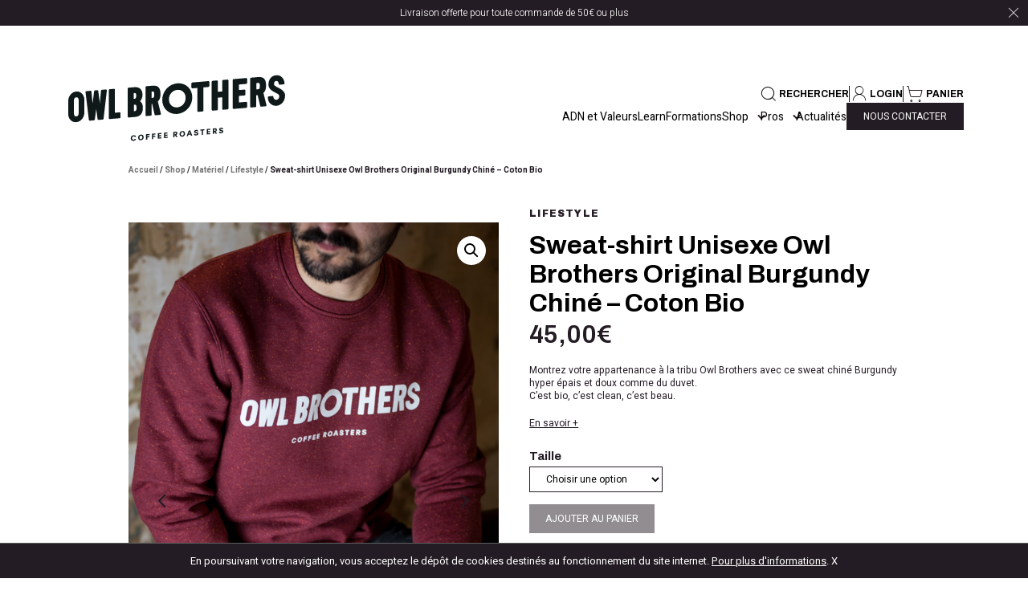

--- FILE ---
content_type: text/html; charset=UTF-8
request_url: https://www.owlbrothers.com/produit/sweat-shirt-unisexe-owl-brothers-logo-original-burgundy-chine-coton-bio/
body_size: 25578
content:
<!DOCTYPE html><html lang="fr-FR"><head><meta charset="UTF-8"><meta name="viewport" content="width=device-width, initial-scale=1, maximum-scale=5.0, minimum-scale=1.0"><link rel="preconnect" href="https://fonts.googleapis.com"><link rel="preconnect" href="https://fonts.gstatic.com" crossorigin><link href="https://fonts.googleapis.com/css2?family=Archivo:wght@400;600;700;900&family=Heebo:wght@300;400;500;700&family=IBM+Plex+Serif:ital,wght@0,300;1,300&display=swap"
 rel="stylesheet"><meta name='robots' content='index, follow, max-image-preview:large, max-snippet:-1, max-video-preview:-1' /><style>img:is([sizes="auto" i], [sizes^="auto," i]) { contain-intrinsic-size: 3000px 1500px }</style><title>Sweat-shirt Unisexe Owl Brothers Original Burgundy Chiné - Coton Bio</title><meta name="description" content="Affichez publiquement votre appartenance au lifestyle Owl Brothers avec notre Sweat-shirt Original en coton bio." /><link rel="canonical" href="https://www.owlbrothers.com/produit/sweat-shirt-unisexe-owl-brothers-logo-original-burgundy-chine-coton-bio/" /><meta property="og:locale" content="fr_FR" /><meta property="og:type" content="article" /><meta property="og:title" content="Sweat-shirt Unisexe Owl Brothers Original Burgundy Chiné - Coton Bio" /><meta property="og:description" content="Affichez publiquement votre appartenance au lifestyle Owl Brothers avec notre Sweat-shirt Original en coton bio." /><meta property="og:url" content="https://www.owlbrothers.com/produit/sweat-shirt-unisexe-owl-brothers-logo-original-burgundy-chine-coton-bio/" /><meta property="og:site_name" content="Owl Brothers" /><meta property="article:publisher" content="https://www.facebook.com/owlbrothersfrance/" /><meta property="article:modified_time" content="2024-10-23T13:29:11+00:00" /><meta property="og:image" content="https://www.owlbrothers.com/wp-content/uploads/2021/02/Owl-Brothers_Goodies_HD-19_600x865.jpg" /><meta property="og:image:width" content="600" /><meta property="og:image:height" content="865" /><meta property="og:image:type" content="image/jpeg" /><meta name="twitter:card" content="summary_large_image" /><meta name="twitter:site" content="@owlbrothersfr" /><meta name="twitter:label1" content="Durée de lecture estimée" /><meta name="twitter:data1" content="1 minute" /> <script type="application/ld+json" class="yoast-schema-graph">{"@context":"https://schema.org","@graph":[{"@type":"WebPage","@id":"https://www.owlbrothers.com/produit/sweat-shirt-unisexe-owl-brothers-logo-original-burgundy-chine-coton-bio/","url":"https://www.owlbrothers.com/produit/sweat-shirt-unisexe-owl-brothers-logo-original-burgundy-chine-coton-bio/","name":"Sweat-shirt Unisexe Owl Brothers Original Burgundy Chiné - Coton Bio","isPartOf":{"@id":"https://www.owlbrothers.com/#website"},"primaryImageOfPage":{"@id":"https://www.owlbrothers.com/produit/sweat-shirt-unisexe-owl-brothers-logo-original-burgundy-chine-coton-bio/#primaryimage"},"image":{"@id":"https://www.owlbrothers.com/produit/sweat-shirt-unisexe-owl-brothers-logo-original-burgundy-chine-coton-bio/#primaryimage"},"thumbnailUrl":"https://www.owlbrothers.com/wp-content/uploads/2021/02/Owl-Brothers_Goodies_HD-19_600x865.jpg","datePublished":"2021-02-17T09:50:16+00:00","dateModified":"2024-10-23T13:29:11+00:00","description":"Affichez publiquement votre appartenance au lifestyle Owl Brothers avec notre Sweat-shirt Original en coton bio.","breadcrumb":{"@id":"https://www.owlbrothers.com/produit/sweat-shirt-unisexe-owl-brothers-logo-original-burgundy-chine-coton-bio/#breadcrumb"},"inLanguage":"fr-FR","potentialAction":[{"@type":"ReadAction","target":["https://www.owlbrothers.com/produit/sweat-shirt-unisexe-owl-brothers-logo-original-burgundy-chine-coton-bio/"]}]},{"@type":"ImageObject","inLanguage":"fr-FR","@id":"https://www.owlbrothers.com/produit/sweat-shirt-unisexe-owl-brothers-logo-original-burgundy-chine-coton-bio/#primaryimage","url":"https://www.owlbrothers.com/wp-content/uploads/2021/02/Owl-Brothers_Goodies_HD-19_600x865.jpg","contentUrl":"https://www.owlbrothers.com/wp-content/uploads/2021/02/Owl-Brothers_Goodies_HD-19_600x865.jpg","width":600,"height":865},{"@type":"BreadcrumbList","@id":"https://www.owlbrothers.com/produit/sweat-shirt-unisexe-owl-brothers-logo-original-burgundy-chine-coton-bio/#breadcrumb","itemListElement":[{"@type":"ListItem","position":1,"name":"Accueil","item":"https://www.owlbrothers.com/"},{"@type":"ListItem","position":2,"name":"Shop Owl Brothers : cafés &amp; accessoires","item":"https://www.owlbrothers.com/produits/"},{"@type":"ListItem","position":3,"name":"Matériel","item":"https://www.owlbrothers.com/produits/materiel/"},{"@type":"ListItem","position":4,"name":"Lifestyle","item":"https://www.owlbrothers.com/produits/materiel/lifestyle/"},{"@type":"ListItem","position":5,"name":"Sweat-shirt Unisexe Owl Brothers Original Burgundy Chiné &#8211; Coton Bio"}]},{"@type":"WebSite","@id":"https://www.owlbrothers.com/#website","url":"https://www.owlbrothers.com/","name":"Owl Brothers","description":"Coffee Roasters","publisher":{"@id":"https://www.owlbrothers.com/#organization"},"potentialAction":[{"@type":"SearchAction","target":{"@type":"EntryPoint","urlTemplate":"https://www.owlbrothers.com/?s={search_term_string}"},"query-input":{"@type":"PropertyValueSpecification","valueRequired":true,"valueName":"search_term_string"}}],"inLanguage":"fr-FR"},{"@type":"Organization","@id":"https://www.owlbrothers.com/#organization","name":"Owl Brothers","url":"https://www.owlbrothers.com/","logo":{"@type":"ImageObject","inLanguage":"fr-FR","@id":"https://www.owlbrothers.com/#/schema/logo/image/","url":"https://www.owlbrothers.com/wp-content/uploads/2021/05/logo.jpg","contentUrl":"https://www.owlbrothers.com/wp-content/uploads/2021/05/logo.jpg","width":1000,"height":1000,"caption":"Owl Brothers"},"image":{"@id":"https://www.owlbrothers.com/#/schema/logo/image/"},"sameAs":["https://www.facebook.com/owlbrothersfrance/","https://x.com/owlbrothersfr","https://www.instagram.com/owl_brothers_/?hl=fr","https://www.youtube.com/channel/UCZ4VXNMKUK02bI34Cqy7C-w"]}]}</script> <link rel='stylesheet' id='wc-blocks-integration-css' href='https://www.owlbrothers.com/wp-content/cache/autoptimize/css/autoptimize_single_07720af2ad1093d58afe7f38f79d44a5.css?ver=8.1.0' type='text/css' media='all' /><style id='classic-theme-styles-inline-css' type='text/css'>/*! This file is auto-generated */
.wp-block-button__link{color:#fff;background-color:#32373c;border-radius:9999px;box-shadow:none;text-decoration:none;padding:calc(.667em + 2px) calc(1.333em + 2px);font-size:1.125em}.wp-block-file__button{background:#32373c;color:#fff;text-decoration:none}</style><style id='global-styles-inline-css' type='text/css'>:root{--wp--preset--aspect-ratio--square: 1;--wp--preset--aspect-ratio--4-3: 4/3;--wp--preset--aspect-ratio--3-4: 3/4;--wp--preset--aspect-ratio--3-2: 3/2;--wp--preset--aspect-ratio--2-3: 2/3;--wp--preset--aspect-ratio--16-9: 16/9;--wp--preset--aspect-ratio--9-16: 9/16;--wp--preset--color--black: #000000;--wp--preset--color--cyan-bluish-gray: #abb8c3;--wp--preset--color--white: #ffffff;--wp--preset--color--pale-pink: #f78da7;--wp--preset--color--vivid-red: #cf2e2e;--wp--preset--color--luminous-vivid-orange: #ff6900;--wp--preset--color--luminous-vivid-amber: #fcb900;--wp--preset--color--light-green-cyan: #7bdcb5;--wp--preset--color--vivid-green-cyan: #00d084;--wp--preset--color--pale-cyan-blue: #8ed1fc;--wp--preset--color--vivid-cyan-blue: #0693e3;--wp--preset--color--vivid-purple: #9b51e0;--wp--preset--color--noir: #241C24;--wp--preset--color--gris: #687086;--wp--preset--color--jaune: #FAFBF1;--wp--preset--color--or: #DFA45D;--wp--preset--color--rouge: #EA9081;--wp--preset--color--vert: #A6A67A;--wp--preset--color--blanc: #ffffff;--wp--preset--gradient--vivid-cyan-blue-to-vivid-purple: linear-gradient(135deg,rgba(6,147,227,1) 0%,rgb(155,81,224) 100%);--wp--preset--gradient--light-green-cyan-to-vivid-green-cyan: linear-gradient(135deg,rgb(122,220,180) 0%,rgb(0,208,130) 100%);--wp--preset--gradient--luminous-vivid-amber-to-luminous-vivid-orange: linear-gradient(135deg,rgba(252,185,0,1) 0%,rgba(255,105,0,1) 100%);--wp--preset--gradient--luminous-vivid-orange-to-vivid-red: linear-gradient(135deg,rgba(255,105,0,1) 0%,rgb(207,46,46) 100%);--wp--preset--gradient--very-light-gray-to-cyan-bluish-gray: linear-gradient(135deg,rgb(238,238,238) 0%,rgb(169,184,195) 100%);--wp--preset--gradient--cool-to-warm-spectrum: linear-gradient(135deg,rgb(74,234,220) 0%,rgb(151,120,209) 20%,rgb(207,42,186) 40%,rgb(238,44,130) 60%,rgb(251,105,98) 80%,rgb(254,248,76) 100%);--wp--preset--gradient--blush-light-purple: linear-gradient(135deg,rgb(255,206,236) 0%,rgb(152,150,240) 100%);--wp--preset--gradient--blush-bordeaux: linear-gradient(135deg,rgb(254,205,165) 0%,rgb(254,45,45) 50%,rgb(107,0,62) 100%);--wp--preset--gradient--luminous-dusk: linear-gradient(135deg,rgb(255,203,112) 0%,rgb(199,81,192) 50%,rgb(65,88,208) 100%);--wp--preset--gradient--pale-ocean: linear-gradient(135deg,rgb(255,245,203) 0%,rgb(182,227,212) 50%,rgb(51,167,181) 100%);--wp--preset--gradient--electric-grass: linear-gradient(135deg,rgb(202,248,128) 0%,rgb(113,206,126) 100%);--wp--preset--gradient--midnight: linear-gradient(135deg,rgb(2,3,129) 0%,rgb(40,116,252) 100%);--wp--preset--font-size--small: 13px;--wp--preset--font-size--medium: 20px;--wp--preset--font-size--large: 36px;--wp--preset--font-size--x-large: 42px;--wp--preset--font-family--inter: "Inter", sans-serif;--wp--preset--font-family--cardo: Cardo;--wp--preset--spacing--20: 0.44rem;--wp--preset--spacing--30: 0.67rem;--wp--preset--spacing--40: 1rem;--wp--preset--spacing--50: 1.5rem;--wp--preset--spacing--60: 2.25rem;--wp--preset--spacing--70: 3.38rem;--wp--preset--spacing--80: 5.06rem;--wp--preset--shadow--natural: 6px 6px 9px rgba(0, 0, 0, 0.2);--wp--preset--shadow--deep: 12px 12px 50px rgba(0, 0, 0, 0.4);--wp--preset--shadow--sharp: 6px 6px 0px rgba(0, 0, 0, 0.2);--wp--preset--shadow--outlined: 6px 6px 0px -3px rgba(255, 255, 255, 1), 6px 6px rgba(0, 0, 0, 1);--wp--preset--shadow--crisp: 6px 6px 0px rgba(0, 0, 0, 1);}:where(.is-layout-flex){gap: 0.5em;}:where(.is-layout-grid){gap: 0.5em;}body .is-layout-flex{display: flex;}.is-layout-flex{flex-wrap: wrap;align-items: center;}.is-layout-flex > :is(*, div){margin: 0;}body .is-layout-grid{display: grid;}.is-layout-grid > :is(*, div){margin: 0;}:where(.wp-block-columns.is-layout-flex){gap: 2em;}:where(.wp-block-columns.is-layout-grid){gap: 2em;}:where(.wp-block-post-template.is-layout-flex){gap: 1.25em;}:where(.wp-block-post-template.is-layout-grid){gap: 1.25em;}.has-black-color{color: var(--wp--preset--color--black) !important;}.has-cyan-bluish-gray-color{color: var(--wp--preset--color--cyan-bluish-gray) !important;}.has-white-color{color: var(--wp--preset--color--white) !important;}.has-pale-pink-color{color: var(--wp--preset--color--pale-pink) !important;}.has-vivid-red-color{color: var(--wp--preset--color--vivid-red) !important;}.has-luminous-vivid-orange-color{color: var(--wp--preset--color--luminous-vivid-orange) !important;}.has-luminous-vivid-amber-color{color: var(--wp--preset--color--luminous-vivid-amber) !important;}.has-light-green-cyan-color{color: var(--wp--preset--color--light-green-cyan) !important;}.has-vivid-green-cyan-color{color: var(--wp--preset--color--vivid-green-cyan) !important;}.has-pale-cyan-blue-color{color: var(--wp--preset--color--pale-cyan-blue) !important;}.has-vivid-cyan-blue-color{color: var(--wp--preset--color--vivid-cyan-blue) !important;}.has-vivid-purple-color{color: var(--wp--preset--color--vivid-purple) !important;}.has-black-background-color{background-color: var(--wp--preset--color--black) !important;}.has-cyan-bluish-gray-background-color{background-color: var(--wp--preset--color--cyan-bluish-gray) !important;}.has-white-background-color{background-color: var(--wp--preset--color--white) !important;}.has-pale-pink-background-color{background-color: var(--wp--preset--color--pale-pink) !important;}.has-vivid-red-background-color{background-color: var(--wp--preset--color--vivid-red) !important;}.has-luminous-vivid-orange-background-color{background-color: var(--wp--preset--color--luminous-vivid-orange) !important;}.has-luminous-vivid-amber-background-color{background-color: var(--wp--preset--color--luminous-vivid-amber) !important;}.has-light-green-cyan-background-color{background-color: var(--wp--preset--color--light-green-cyan) !important;}.has-vivid-green-cyan-background-color{background-color: var(--wp--preset--color--vivid-green-cyan) !important;}.has-pale-cyan-blue-background-color{background-color: var(--wp--preset--color--pale-cyan-blue) !important;}.has-vivid-cyan-blue-background-color{background-color: var(--wp--preset--color--vivid-cyan-blue) !important;}.has-vivid-purple-background-color{background-color: var(--wp--preset--color--vivid-purple) !important;}.has-black-border-color{border-color: var(--wp--preset--color--black) !important;}.has-cyan-bluish-gray-border-color{border-color: var(--wp--preset--color--cyan-bluish-gray) !important;}.has-white-border-color{border-color: var(--wp--preset--color--white) !important;}.has-pale-pink-border-color{border-color: var(--wp--preset--color--pale-pink) !important;}.has-vivid-red-border-color{border-color: var(--wp--preset--color--vivid-red) !important;}.has-luminous-vivid-orange-border-color{border-color: var(--wp--preset--color--luminous-vivid-orange) !important;}.has-luminous-vivid-amber-border-color{border-color: var(--wp--preset--color--luminous-vivid-amber) !important;}.has-light-green-cyan-border-color{border-color: var(--wp--preset--color--light-green-cyan) !important;}.has-vivid-green-cyan-border-color{border-color: var(--wp--preset--color--vivid-green-cyan) !important;}.has-pale-cyan-blue-border-color{border-color: var(--wp--preset--color--pale-cyan-blue) !important;}.has-vivid-cyan-blue-border-color{border-color: var(--wp--preset--color--vivid-cyan-blue) !important;}.has-vivid-purple-border-color{border-color: var(--wp--preset--color--vivid-purple) !important;}.has-vivid-cyan-blue-to-vivid-purple-gradient-background{background: var(--wp--preset--gradient--vivid-cyan-blue-to-vivid-purple) !important;}.has-light-green-cyan-to-vivid-green-cyan-gradient-background{background: var(--wp--preset--gradient--light-green-cyan-to-vivid-green-cyan) !important;}.has-luminous-vivid-amber-to-luminous-vivid-orange-gradient-background{background: var(--wp--preset--gradient--luminous-vivid-amber-to-luminous-vivid-orange) !important;}.has-luminous-vivid-orange-to-vivid-red-gradient-background{background: var(--wp--preset--gradient--luminous-vivid-orange-to-vivid-red) !important;}.has-very-light-gray-to-cyan-bluish-gray-gradient-background{background: var(--wp--preset--gradient--very-light-gray-to-cyan-bluish-gray) !important;}.has-cool-to-warm-spectrum-gradient-background{background: var(--wp--preset--gradient--cool-to-warm-spectrum) !important;}.has-blush-light-purple-gradient-background{background: var(--wp--preset--gradient--blush-light-purple) !important;}.has-blush-bordeaux-gradient-background{background: var(--wp--preset--gradient--blush-bordeaux) !important;}.has-luminous-dusk-gradient-background{background: var(--wp--preset--gradient--luminous-dusk) !important;}.has-pale-ocean-gradient-background{background: var(--wp--preset--gradient--pale-ocean) !important;}.has-electric-grass-gradient-background{background: var(--wp--preset--gradient--electric-grass) !important;}.has-midnight-gradient-background{background: var(--wp--preset--gradient--midnight) !important;}.has-small-font-size{font-size: var(--wp--preset--font-size--small) !important;}.has-medium-font-size{font-size: var(--wp--preset--font-size--medium) !important;}.has-large-font-size{font-size: var(--wp--preset--font-size--large) !important;}.has-x-large-font-size{font-size: var(--wp--preset--font-size--x-large) !important;}
:where(.wp-block-post-template.is-layout-flex){gap: 1.25em;}:where(.wp-block-post-template.is-layout-grid){gap: 1.25em;}
:where(.wp-block-columns.is-layout-flex){gap: 2em;}:where(.wp-block-columns.is-layout-grid){gap: 2em;}
:root :where(.wp-block-pullquote){font-size: 1.5em;line-height: 1.6;}</style><link rel='stylesheet' id='tdw-layout-css' href='https://www.owlbrothers.com/wp-content/cache/autoptimize/css/autoptimize_single_b98b753e675b155f9cdcf37bd226740d.css?ver=1.1' type='text/css' media='all' /><link rel='stylesheet' id='tdw-smallscreen-css' href='https://www.owlbrothers.com/wp-content/cache/autoptimize/css/autoptimize_single_2939b070747718a7497b9f24d531ee7f.css?ver=1.1' type='text/css' media='only screen and (max-width: 768px)' /><link rel='stylesheet' id='tdw-general-css' href='https://www.owlbrothers.com/wp-content/cache/autoptimize/css/autoptimize_single_904fd7b5bc2970d24adc25e86c841554.css?ver=1.1' type='text/css' media='all' /><link rel='stylesheet' id='photoswipe-css' href='https://www.owlbrothers.com/wp-content/plugins/woocommerce/assets/css/photoswipe/photoswipe.min.css?ver=9.5.3' type='text/css' media='all' /><link rel='stylesheet' id='photoswipe-default-skin-css' href='https://www.owlbrothers.com/wp-content/plugins/woocommerce/assets/css/photoswipe/default-skin/default-skin.min.css?ver=9.5.3' type='text/css' media='all' /><style id='woocommerce-inline-inline-css' type='text/css'>.woocommerce form .form-row .required { visibility: visible; }</style><link rel='stylesheet' id='wcsatt-css-css' href='https://www.owlbrothers.com/wp-content/cache/autoptimize/css/autoptimize_single_b3435b33d2aa32afc30ec916ea2c39ff.css?ver=6.0.5' type='text/css' media='all' /><link rel='stylesheet' id='bt-swiper-css' href='https://www.owlbrothers.com/wp-content/themes/owlbrothers/asset/styles/lib/swiper-bundle.min.css?ver=3689' type='text/css' media='all' /><link rel='stylesheet' id='bt-style-css' href='https://www.owlbrothers.com/wp-content/cache/autoptimize/css/autoptimize_single_8ad9c35db6e822d4a0f2040e0cc8211b.css?ver=3689' type='text/css' media='all' /> <!--[if lt IE 9]><link rel='stylesheet' id='bt-style-ie8-css' href='https://www.owlbrothers.com/wp-content/themes/owlbrothers/asset/styles/ie8.css' type='text/css' media='all' /> <![endif]--> <script type="text/javascript" src="https://www.owlbrothers.com/wp-includes/js/jquery/jquery.min.js?ver=3.7.1" id="jquery-core-js"></script> <script defer type="text/javascript" src="https://www.owlbrothers.com/wp-includes/js/jquery/jquery-migrate.min.js?ver=3.4.1" id="jquery-migrate-js"></script> <script type="text/javascript" src="https://www.owlbrothers.com/wp-content/plugins/woocommerce/assets/js/flexslider/jquery.flexslider.min.js?ver=2.7.2-wc.9.5.3" id="flexslider-js" defer="defer" data-wp-strategy="defer"></script> <script type="text/javascript" src="https://www.owlbrothers.com/wp-content/plugins/woocommerce/assets/js/photoswipe/photoswipe.min.js?ver=4.1.1-wc.9.5.3" id="photoswipe-js" defer="defer" data-wp-strategy="defer"></script> <script type="text/javascript" src="https://www.owlbrothers.com/wp-content/plugins/woocommerce/assets/js/photoswipe/photoswipe-ui-default.min.js?ver=4.1.1-wc.9.5.3" id="photoswipe-ui-default-js" defer="defer" data-wp-strategy="defer"></script> <script defer id="wc-single-product-js-extra" src="[data-uri]"></script> <script type="text/javascript" src="https://www.owlbrothers.com/wp-content/plugins/woocommerce/assets/js/frontend/single-product.min.js?ver=9.5.3" id="wc-single-product-js" defer="defer" data-wp-strategy="defer"></script> <script type="text/javascript" src="https://www.owlbrothers.com/wp-content/plugins/woocommerce/assets/js/jquery-blockui/jquery.blockUI.min.js?ver=2.7.0-wc.9.5.3" id="jquery-blockui-js" defer="defer" data-wp-strategy="defer"></script> <script type="text/javascript" src="https://www.owlbrothers.com/wp-content/plugins/woocommerce/assets/js/js-cookie/js.cookie.min.js?ver=2.1.4-wc.9.5.3" id="js-cookie-js" defer="defer" data-wp-strategy="defer"></script> <script defer id="woocommerce-js-extra" src="[data-uri]"></script> <script type="text/javascript" src="https://www.owlbrothers.com/wp-content/plugins/woocommerce/assets/js/frontend/woocommerce.min.js?ver=9.5.3" id="woocommerce-js" defer="defer" data-wp-strategy="defer"></script> <script defer id="WCPAY_ASSETS-js-extra" src="[data-uri]"></script> <script defer type="text/javascript" src="https://www.owlbrothers.com/wp-content/themes/owlbrothers/asset/scripts/require/swiper-bundle.min.js" id="bt-swiper-js"></script> <script defer type="text/javascript" src="https://www.owlbrothers.com/wp-content/themes/owlbrothers/asset/scripts/require/headroom.min.js" id="bt-headroom-js"></script> <script defer id="my_loadmore-js-extra" src="[data-uri]"></script> <script defer type="text/javascript" src="https://www.owlbrothers.com/wp-content/cache/autoptimize/js/autoptimize_single_fa8b28d9ed0ae6fc1628e49b6fd926d4.js" id="my_loadmore-js"></script> <link rel="https://api.w.org/" href="https://www.owlbrothers.com/wp-json/" /><link rel="alternate" title="JSON" type="application/json" href="https://www.owlbrothers.com/wp-json/wp/v2/product/1509" /><link rel="alternate" title="oEmbed (JSON)" type="application/json+oembed" href="https://www.owlbrothers.com/wp-json/oembed/1.0/embed?url=https%3A%2F%2Fwww.owlbrothers.com%2Fproduit%2Fsweat-shirt-unisexe-owl-brothers-logo-original-burgundy-chine-coton-bio%2F" /><link rel="alternate" title="oEmbed (XML)" type="text/xml+oembed" href="https://www.owlbrothers.com/wp-json/oembed/1.0/embed?url=https%3A%2F%2Fwww.owlbrothers.com%2Fproduit%2Fsweat-shirt-unisexe-owl-brothers-logo-original-burgundy-chine-coton-bio%2F&#038;format=xml" /> <noscript><style>.woocommerce-product-gallery{ opacity: 1 !important; }</style></noscript> <script defer src="[data-uri]"></script>  <script defer src="[data-uri]"></script> <style class='wp-fonts-local' type='text/css'>@font-face{font-family:Inter;font-style:normal;font-weight:300 900;font-display:fallback;src:url('https://www.owlbrothers.com/wp-content/plugins/woocommerce/assets/fonts/Inter-VariableFont_slnt,wght.woff2') format('woff2');font-stretch:normal;}
@font-face{font-family:Cardo;font-style:normal;font-weight:400;font-display:fallback;src:url('https://www.owlbrothers.com/wp-content/plugins/woocommerce/assets/fonts/cardo_normal_400.woff2') format('woff2');}</style><!--[if lt IE 9]> <script src="https://www.owlbrothers.com/wp-content/themes/owlbrothers/asset/scripts/html5.js"></script> <![endif]--><link rel="apple-touch-icon" sizes="180x180"
 href="https://www.owlbrothers.com/wp-content/themes/owlbrothers/asset/images/favicon/apple-touch-icon.png"><link rel="icon" type="image/png" sizes="32x32"
 href="https://www.owlbrothers.com/wp-content/themes/owlbrothers/asset/images/favicon/favicon-32x32.png"><link rel="icon" type="image/png" sizes="16x16"
 href="https://www.owlbrothers.com/wp-content/themes/owlbrothers/asset/images/favicon/favicon-16x16.png"><link rel="manifest"
 href="https://www.owlbrothers.com/wp-content/themes/owlbrothers/asset/images/favicon/site.webmanifest"><link rel="mask-icon"
 href="https://www.owlbrothers.com/wp-content/themes/owlbrothers/asset/images/favicon/safari-pinned-tab.svg"
 color="#222222"><meta name="msapplication-TileColor" content="#222222"><meta name="theme-color" content="#ffffff"> <script defer type="text/javascript" src="https://forms.sbc28.com/form.js"></script>  <script defer src="[data-uri]"></script> </head><body class="product-template-default single single-product postid-1509 wp-embed-responsive theme-owlbrothers woocommerce woocommerce-page woocommerce-no-js"> <noscript> <iframe src="https://www.googletagmanager.com/ns.html?id=GTM-M2GKCSXV " height="0" width="0"
 style="display:none;visibility:hidden"></iframe> </noscript><header class="header" role="banner"><div class="bandeauInfo"><div class="bandeauInfo__padd padding"><div class="bandeauInfo__padd__container m-width"> Livraison offerte pour toute commande de 50€ ou plus</div></div> <i class="icon-cancel"></i></div><div class="padding"><div class="header__container wide-width"><div class="header__logo"> <a href="https://www.owlbrothers.com"> <img class="header__logo__img"
 src="https://www.owlbrothers.com/wp-content/themes/owlbrothers/asset/images/logo.svg"
 alt="Owl Brothers" width="280px" height="86px"> </a></div><div class="header__navigation"><div class="header__navigation__accelerators"><div class="header__navigation__accelerators__search"><div class="header__navigation__accelerators__button"> <i class="icon-loupe" data-trigger="open-search"></i> <span class="header__navigation__accelerators__label"
 data-trigger="open-search">Rechercher</span></div><div class="formSearch"><form class="fsearch" role="search" method="get" action="https://www.owlbrothers.com/"> <label>Rechercher</label> <i class="icon-cancel"></i> <input type="search" placeholder="Rechercher" value="" name="s"/> <button type="submit">OK</button></form></div></div><div class="header__navigation__accelerators__account"><div class="header__navigation__accelerators__button" data-trigger="open-account"> <i class="icon-user"></i> <span class="header__navigation__accelerators__label">Login</span></div><div class="header__container__padd__right__ico__compte__menu"><nav class="header__container__padd__right__ico__compte__menu__nav"><ul><li> <a href="https://www.owlbrothers.com/mon-compte/">Mon espace
 client</a></li><li><a href="https://www.owlbrothers.com/mon-compte/">Créer un
 compte</a></li></ul></nav></div></div><div class="header__container__padd__right__ico__panier"> <a href="https://www.owlbrothers.com/panier/"><div class="header__navigation__accelerators__button"> <i class="icon-shop"></i> <span class="header__navigation__accelerators__label">Panier</span></div> </a></div></div><div class="header__navigation__menu header__navigation__menu--desktop"><div class="menu-menu-principal-container"><ul id="menu-menu-principal" class="menu"><li id="menu-item-12942" class="menu-item menu-item-type-post_type menu-item-object-page menu-item-12942"><a href="https://www.owlbrothers.com/qui-sommes-nous/">ADN et Valeurs</a></li><li id="menu-item-12943" class="menu-item menu-item-type-post_type_archive menu-item-object-zoom menu-item-12943"><a href="https://www.owlbrothers.com/learn/">Learn</a></li><li id="menu-item-12944" class="menu-item menu-item-type-post_type_archive menu-item-object-formations menu-item-12944"><a href="https://www.owlbrothers.com/formations/">Formations</a></li><li id="menu-item-12945" class="menu-item menu-item-type-post_type menu-item-object-page menu-item-has-children current_page_parent menu-item-12945"><a href="https://www.owlbrothers.com/produits/">Shop</a><ul class="sub-menu"><li id="menu-item-12947" class="menu-item menu-item-type-taxonomy menu-item-object-product_cat menu-item-12947"><a href="https://www.owlbrothers.com/produits/cafes/">Cafés</a></li><li id="menu-item-12948" class="menu-item menu-item-type-taxonomy menu-item-object-product_cat menu-item-12948"><a href="https://www.owlbrothers.com/produits/abonnements/">Abonnements</a></li><li id="menu-item-12946" class="menu-item menu-item-type-taxonomy menu-item-object-product_cat current-product-ancestor current-menu-parent current-product-parent menu-item-12946"><a href="https://www.owlbrothers.com/produits/materiel/">Matériel</a></li></ul></li><li id="menu-item-12949" class="menu-item menu-item-type-taxonomy menu-item-object-category menu-item-has-children menu-item-12949"><a href="https://www.owlbrothers.com/fournisseur-cafe-professionnel/">Pros</a><ul class="sub-menu"><li id="menu-item-12950" class="menu-item menu-item-type-post_type menu-item-object-post menu-item-12950"><a href="https://www.owlbrothers.com/fournisseur-cafe-professionnel/chr/">CHR</a></li><li id="menu-item-12951" class="menu-item menu-item-type-post_type menu-item-object-post menu-item-12951"><a href="https://www.owlbrothers.com/fournisseur-cafe-professionnel/bureaux/">Bureaux</a></li><li id="menu-item-12952" class="menu-item menu-item-type-post_type menu-item-object-post menu-item-12952"><a href="https://www.owlbrothers.com/fournisseur-cafe-professionnel/fournisseur-retail/">Devenez revendeur de café Owl Brothers</a></li></ul></li><li id="menu-item-12953" class="menu-item menu-item-type-taxonomy menu-item-object-category menu-item-12953"><a href="https://www.owlbrothers.com/actualites/">Actualités</a></li></ul></div> <a href="https://www.owlbrothers.com/contact/" class="moreBtn moreBtnNoir"> Nous contacter </a></div><div class="header__navigation__menu header__navigation__menu--mobile"><div class="header__navigation__menu__burger" data-trigger="open-menu"> <i class="icon-burger"></i></div><div class="header__navigation__menu__wrapper" data-id="menu"><div class="header__navigation__menu__wrapper__close" data-trigger="open-menu"> <i class="icon-cancel"></i></div><div class="menu-menu-principal-container"><ul id="menu-menu-principal-1" class="menu"><li class="menu-item menu-item-type-post_type menu-item-object-page menu-item-12942"><a href="https://www.owlbrothers.com/qui-sommes-nous/">ADN et Valeurs</a></li><li class="menu-item menu-item-type-post_type_archive menu-item-object-zoom menu-item-12943"><a href="https://www.owlbrothers.com/learn/">Learn</a></li><li class="menu-item menu-item-type-post_type_archive menu-item-object-formations menu-item-12944"><a href="https://www.owlbrothers.com/formations/">Formations</a></li><li class="menu-item menu-item-type-post_type menu-item-object-page menu-item-has-children current_page_parent menu-item-12945"><a href="https://www.owlbrothers.com/produits/">Shop</a><ul class="sub-menu"><li class="menu-item menu-item-type-taxonomy menu-item-object-product_cat menu-item-12947"><a href="https://www.owlbrothers.com/produits/cafes/">Cafés</a></li><li class="menu-item menu-item-type-taxonomy menu-item-object-product_cat menu-item-12948"><a href="https://www.owlbrothers.com/produits/abonnements/">Abonnements</a></li><li class="menu-item menu-item-type-taxonomy menu-item-object-product_cat current-product-ancestor current-menu-parent current-product-parent menu-item-12946"><a href="https://www.owlbrothers.com/produits/materiel/">Matériel</a></li></ul></li><li class="menu-item menu-item-type-taxonomy menu-item-object-category menu-item-has-children menu-item-12949"><a href="https://www.owlbrothers.com/fournisseur-cafe-professionnel/">Pros</a><ul class="sub-menu"><li class="menu-item menu-item-type-post_type menu-item-object-post menu-item-12950"><a href="https://www.owlbrothers.com/fournisseur-cafe-professionnel/chr/">CHR</a></li><li class="menu-item menu-item-type-post_type menu-item-object-post menu-item-12951"><a href="https://www.owlbrothers.com/fournisseur-cafe-professionnel/bureaux/">Bureaux</a></li><li class="menu-item menu-item-type-post_type menu-item-object-post menu-item-12952"><a href="https://www.owlbrothers.com/fournisseur-cafe-professionnel/fournisseur-retail/">Devenez revendeur de café Owl Brothers</a></li></ul></li><li class="menu-item menu-item-type-taxonomy menu-item-object-category menu-item-12953"><a href="https://www.owlbrothers.com/actualites/">Actualités</a></li></ul></div> <a href="https://www.owlbrothers.com/contact/" class="moreBtn moreBtnNoir"> Nous contacter </a></div></div></div></div></div></header><div id="primary" class="content-area"><main id="main" class="site-main" role="main"><nav class="woocommerce-breadcrumb" aria-label="Breadcrumb"><a href="https://www.owlbrothers.com">Accueil</a>&nbsp;&#47;&nbsp;<a href="https://www.owlbrothers.com/produits/">Shop</a>&nbsp;&#47;&nbsp;<a href="https://www.owlbrothers.com/produits/materiel/">Matériel</a>&nbsp;&#47;&nbsp;<a href="https://www.owlbrothers.com/produits/materiel/lifestyle/">Lifestyle</a>&nbsp;&#47;&nbsp;Sweat-shirt Unisexe Owl Brothers Original Burgundy Chiné &#8211; Coton Bio</nav><div class="woocommerce-notices-wrapper"></div><div class="padding"><div class="width"><div id="product-1509" class="product type-product post-1509 status-publish first outofstock product_cat-lifestyle product_cat-materiel has-post-thumbnail taxable shipping-taxable purchasable product-type-variable"><div class="woocommerce-product-gallery woocommerce-product-gallery--with-images woocommerce-product-gallery--columns-4 images" data-columns="4" style="opacity: 0; transition: opacity .25s ease-in-out;"><div class="woocommerce-product-gallery__wrapper"><div data-thumb="https://www.owlbrothers.com/wp-content/uploads/2021/02/Owl-Brothers_Goodies_HD-19_600x865-100x100.jpg" data-thumb-alt="Sweat-shirt Unisexe Owl Brothers Original Burgundy Chiné - Coton Bio" data-thumb-srcset="https://www.owlbrothers.com/wp-content/uploads/2021/02/Owl-Brothers_Goodies_HD-19_600x865-100x100.jpg 100w, https://www.owlbrothers.com/wp-content/uploads/2021/02/Owl-Brothers_Goodies_HD-19_600x865-200x200.jpg 200w, https://www.owlbrothers.com/wp-content/uploads/2021/02/Owl-Brothers_Goodies_HD-19_600x865-150x150.jpg 150w"  data-thumb-sizes="(max-width: 100px) 100vw, 100px" class="woocommerce-product-gallery__image"><a href="https://www.owlbrothers.com/wp-content/uploads/2021/02/Owl-Brothers_Goodies_HD-19_600x865.jpg"><img width="600" height="865" src="https://www.owlbrothers.com/wp-content/uploads/2021/02/Owl-Brothers_Goodies_HD-19_600x865.jpg" class="wp-post-image" alt="Sweat-shirt Unisexe Owl Brothers Original Burgundy Chiné - Coton Bio" data-caption="" data-src="https://www.owlbrothers.com/wp-content/uploads/2021/02/Owl-Brothers_Goodies_HD-19_600x865.jpg" data-large_image="https://www.owlbrothers.com/wp-content/uploads/2021/02/Owl-Brothers_Goodies_HD-19_600x865.jpg" data-large_image_width="600" data-large_image_height="865" decoding="async" fetchpriority="high" srcset="https://www.owlbrothers.com/wp-content/uploads/2021/02/Owl-Brothers_Goodies_HD-19_600x865.jpg 600w, https://www.owlbrothers.com/wp-content/uploads/2021/02/Owl-Brothers_Goodies_HD-19_600x865-208x300.jpg 208w, https://www.owlbrothers.com/wp-content/uploads/2021/02/Owl-Brothers_Goodies_HD-19_600x865-347x500.jpg 347w, https://www.owlbrothers.com/wp-content/uploads/2021/02/Owl-Brothers_Goodies_HD-19_600x865-222x320.jpg 222w, https://www.owlbrothers.com/wp-content/uploads/2021/02/Owl-Brothers_Goodies_HD-19_600x865-42x60.jpg 42w, https://www.owlbrothers.com/wp-content/uploads/2021/02/Owl-Brothers_Goodies_HD-19_600x865-62x90.jpg 62w, https://www.owlbrothers.com/wp-content/uploads/2021/02/Owl-Brothers_Goodies_HD-19_600x865-460x663.jpg 460w" sizes="(max-width: 600px) 100vw, 600px" /></a></div><div data-thumb="https://www.owlbrothers.com/wp-content/uploads/2021/02/Owl-Brothers_Goodies_HD-18_600x865-100x100.jpg" data-thumb-alt="Sweat-shirt Unisexe Owl Brothers Original Burgundy Chiné - Coton Bio – Image 2" data-thumb-srcset="https://www.owlbrothers.com/wp-content/uploads/2021/02/Owl-Brothers_Goodies_HD-18_600x865-100x100.jpg 100w, https://www.owlbrothers.com/wp-content/uploads/2021/02/Owl-Brothers_Goodies_HD-18_600x865-200x200.jpg 200w, https://www.owlbrothers.com/wp-content/uploads/2021/02/Owl-Brothers_Goodies_HD-18_600x865-150x150.jpg 150w"  data-thumb-sizes="(max-width: 100px) 100vw, 100px" class="woocommerce-product-gallery__image"><a href="https://www.owlbrothers.com/wp-content/uploads/2021/02/Owl-Brothers_Goodies_HD-18_600x865.jpg"><img width="600" height="865" src="https://www.owlbrothers.com/wp-content/uploads/2021/02/Owl-Brothers_Goodies_HD-18_600x865.jpg" class="" alt="Sweat-shirt Unisexe Owl Brothers Original Burgundy Chiné - Coton Bio – Image 2" data-caption="" data-src="https://www.owlbrothers.com/wp-content/uploads/2021/02/Owl-Brothers_Goodies_HD-18_600x865.jpg" data-large_image="https://www.owlbrothers.com/wp-content/uploads/2021/02/Owl-Brothers_Goodies_HD-18_600x865.jpg" data-large_image_width="600" data-large_image_height="865" decoding="async" srcset="https://www.owlbrothers.com/wp-content/uploads/2021/02/Owl-Brothers_Goodies_HD-18_600x865.jpg 600w, https://www.owlbrothers.com/wp-content/uploads/2021/02/Owl-Brothers_Goodies_HD-18_600x865-208x300.jpg 208w, https://www.owlbrothers.com/wp-content/uploads/2021/02/Owl-Brothers_Goodies_HD-18_600x865-347x500.jpg 347w, https://www.owlbrothers.com/wp-content/uploads/2021/02/Owl-Brothers_Goodies_HD-18_600x865-222x320.jpg 222w, https://www.owlbrothers.com/wp-content/uploads/2021/02/Owl-Brothers_Goodies_HD-18_600x865-42x60.jpg 42w, https://www.owlbrothers.com/wp-content/uploads/2021/02/Owl-Brothers_Goodies_HD-18_600x865-62x90.jpg 62w, https://www.owlbrothers.com/wp-content/uploads/2021/02/Owl-Brothers_Goodies_HD-18_600x865-460x663.jpg 460w" sizes="(max-width: 600px) 100vw, 600px" /></a></div><div data-thumb="https://www.owlbrothers.com/wp-content/uploads/2021/02/Owl-Brothers_Goodies_HD-19_600x865-100x100.jpg" data-thumb-alt="Sweat-shirt Unisexe Owl Brothers Original Burgundy Chiné - Coton Bio – Image 3" data-thumb-srcset="https://www.owlbrothers.com/wp-content/uploads/2021/02/Owl-Brothers_Goodies_HD-19_600x865-100x100.jpg 100w, https://www.owlbrothers.com/wp-content/uploads/2021/02/Owl-Brothers_Goodies_HD-19_600x865-200x200.jpg 200w, https://www.owlbrothers.com/wp-content/uploads/2021/02/Owl-Brothers_Goodies_HD-19_600x865-150x150.jpg 150w"  data-thumb-sizes="(max-width: 100px) 100vw, 100px" class="woocommerce-product-gallery__image"><a href="https://www.owlbrothers.com/wp-content/uploads/2021/02/Owl-Brothers_Goodies_HD-19_600x865.jpg"><img width="600" height="865" src="https://www.owlbrothers.com/wp-content/uploads/2021/02/Owl-Brothers_Goodies_HD-19_600x865.jpg" class="" alt="Sweat-shirt Unisexe Owl Brothers Original Burgundy Chiné - Coton Bio – Image 3" data-caption="" data-src="https://www.owlbrothers.com/wp-content/uploads/2021/02/Owl-Brothers_Goodies_HD-19_600x865.jpg" data-large_image="https://www.owlbrothers.com/wp-content/uploads/2021/02/Owl-Brothers_Goodies_HD-19_600x865.jpg" data-large_image_width="600" data-large_image_height="865" decoding="async" srcset="https://www.owlbrothers.com/wp-content/uploads/2021/02/Owl-Brothers_Goodies_HD-19_600x865.jpg 600w, https://www.owlbrothers.com/wp-content/uploads/2021/02/Owl-Brothers_Goodies_HD-19_600x865-208x300.jpg 208w, https://www.owlbrothers.com/wp-content/uploads/2021/02/Owl-Brothers_Goodies_HD-19_600x865-347x500.jpg 347w, https://www.owlbrothers.com/wp-content/uploads/2021/02/Owl-Brothers_Goodies_HD-19_600x865-222x320.jpg 222w, https://www.owlbrothers.com/wp-content/uploads/2021/02/Owl-Brothers_Goodies_HD-19_600x865-42x60.jpg 42w, https://www.owlbrothers.com/wp-content/uploads/2021/02/Owl-Brothers_Goodies_HD-19_600x865-62x90.jpg 62w, https://www.owlbrothers.com/wp-content/uploads/2021/02/Owl-Brothers_Goodies_HD-19_600x865-460x663.jpg 460w" sizes="(max-width: 600px) 100vw, 600px" /></a></div></div></div><div class="summary entry-summary"><ul class="categPdt"><li class="categPdt__cat"> <a href="https://www.owlbrothers.com/produits/materiel/lifestyle/">Lifestyle</a></li></ul><h1 class="product_title entry-title">Sweat-shirt Unisexe Owl Brothers Original Burgundy Chiné &#8211; Coton Bio</h1><p class="price"><span class="woocommerce-Price-amount amount"><bdi>45,00<span class="woocommerce-Price-currencySymbol">&euro;</span></bdi></span></p><div class="woocommerce-product-details__short-description"><p>Montrez votre appartenance à la tribu Owl Brothers avec ce sweat chiné Burgundy hyper épais et doux comme du duvet.<br /> C’est bio, c’est clean, c’est beau.</p></div><div class="woocommerce_single_product_summary__more"><a href="#tab-description">En savoir +</a></div><form class="variations_form cart" action="https://www.owlbrothers.com/produit/sweat-shirt-unisexe-owl-brothers-logo-original-burgundy-chine-coton-bio/" method="post" enctype='multipart/form-data' data-product_id="1509" data-product_variations="[{&quot;attributes&quot;:{&quot;attribute_taille&quot;:&quot;XS&quot;},&quot;availability_html&quot;:&quot;&lt;p class=\&quot;stock out-of-stock\&quot;&gt;Rupture de stock&lt;\/p&gt;\n&quot;,&quot;backorders_allowed&quot;:false,&quot;dimensions&quot;:{&quot;length&quot;:&quot;&quot;,&quot;width&quot;:&quot;&quot;,&quot;height&quot;:&quot;&quot;},&quot;dimensions_html&quot;:&quot;ND&quot;,&quot;display_price&quot;:45,&quot;display_regular_price&quot;:45,&quot;image&quot;:{&quot;title&quot;:&quot;Owl-Brothers_Goodies_HD-19_600x865&quot;,&quot;caption&quot;:&quot;&quot;,&quot;url&quot;:&quot;https:\/\/www.owlbrothers.com\/wp-content\/uploads\/2021\/02\/Owl-Brothers_Goodies_HD-19_600x865.jpg&quot;,&quot;alt&quot;:&quot;Owl-Brothers_Goodies_HD-19_600x865&quot;,&quot;src&quot;:&quot;https:\/\/www.owlbrothers.com\/wp-content\/uploads\/2021\/02\/Owl-Brothers_Goodies_HD-19_600x865.jpg&quot;,&quot;srcset&quot;:&quot;https:\/\/www.owlbrothers.com\/wp-content\/uploads\/2021\/02\/Owl-Brothers_Goodies_HD-19_600x865.jpg 600w, https:\/\/www.owlbrothers.com\/wp-content\/uploads\/2021\/02\/Owl-Brothers_Goodies_HD-19_600x865-208x300.jpg 208w, https:\/\/www.owlbrothers.com\/wp-content\/uploads\/2021\/02\/Owl-Brothers_Goodies_HD-19_600x865-347x500.jpg 347w, https:\/\/www.owlbrothers.com\/wp-content\/uploads\/2021\/02\/Owl-Brothers_Goodies_HD-19_600x865-222x320.jpg 222w, https:\/\/www.owlbrothers.com\/wp-content\/uploads\/2021\/02\/Owl-Brothers_Goodies_HD-19_600x865-42x60.jpg 42w, https:\/\/www.owlbrothers.com\/wp-content\/uploads\/2021\/02\/Owl-Brothers_Goodies_HD-19_600x865-62x90.jpg 62w, https:\/\/www.owlbrothers.com\/wp-content\/uploads\/2021\/02\/Owl-Brothers_Goodies_HD-19_600x865-460x663.jpg 460w&quot;,&quot;sizes&quot;:&quot;(max-width: 600px) 100vw, 600px&quot;,&quot;full_src&quot;:&quot;https:\/\/www.owlbrothers.com\/wp-content\/uploads\/2021\/02\/Owl-Brothers_Goodies_HD-19_600x865.jpg&quot;,&quot;full_src_w&quot;:600,&quot;full_src_h&quot;:865,&quot;gallery_thumbnail_src&quot;:&quot;https:\/\/www.owlbrothers.com\/wp-content\/uploads\/2021\/02\/Owl-Brothers_Goodies_HD-19_600x865-100x100.jpg&quot;,&quot;gallery_thumbnail_src_w&quot;:100,&quot;gallery_thumbnail_src_h&quot;:100,&quot;thumb_src&quot;:&quot;https:\/\/www.owlbrothers.com\/wp-content\/uploads\/2021\/02\/Owl-Brothers_Goodies_HD-19_600x865-300x429.jpg&quot;,&quot;thumb_src_w&quot;:300,&quot;thumb_src_h&quot;:429,&quot;src_w&quot;:600,&quot;src_h&quot;:865},&quot;image_id&quot;:2020,&quot;is_downloadable&quot;:false,&quot;is_in_stock&quot;:false,&quot;is_purchasable&quot;:true,&quot;is_sold_individually&quot;:&quot;no&quot;,&quot;is_virtual&quot;:false,&quot;max_qty&quot;:&quot;&quot;,&quot;min_qty&quot;:1,&quot;price_html&quot;:&quot;&quot;,&quot;sku&quot;:&quot;&quot;,&quot;variation_description&quot;:&quot;&quot;,&quot;variation_id&quot;:1510,&quot;variation_is_active&quot;:true,&quot;variation_is_visible&quot;:true,&quot;weight&quot;:&quot;0.560&quot;,&quot;weight_html&quot;:&quot;0,560 kg&quot;},{&quot;attributes&quot;:{&quot;attribute_taille&quot;:&quot;S&quot;},&quot;availability_html&quot;:&quot;&lt;p class=\&quot;stock out-of-stock\&quot;&gt;Rupture de stock&lt;\/p&gt;\n&quot;,&quot;backorders_allowed&quot;:false,&quot;dimensions&quot;:{&quot;length&quot;:&quot;&quot;,&quot;width&quot;:&quot;&quot;,&quot;height&quot;:&quot;&quot;},&quot;dimensions_html&quot;:&quot;ND&quot;,&quot;display_price&quot;:45,&quot;display_regular_price&quot;:45,&quot;image&quot;:{&quot;title&quot;:&quot;Owl-Brothers_Goodies_HD-19_600x865&quot;,&quot;caption&quot;:&quot;&quot;,&quot;url&quot;:&quot;https:\/\/www.owlbrothers.com\/wp-content\/uploads\/2021\/02\/Owl-Brothers_Goodies_HD-19_600x865.jpg&quot;,&quot;alt&quot;:&quot;Owl-Brothers_Goodies_HD-19_600x865&quot;,&quot;src&quot;:&quot;https:\/\/www.owlbrothers.com\/wp-content\/uploads\/2021\/02\/Owl-Brothers_Goodies_HD-19_600x865.jpg&quot;,&quot;srcset&quot;:&quot;https:\/\/www.owlbrothers.com\/wp-content\/uploads\/2021\/02\/Owl-Brothers_Goodies_HD-19_600x865.jpg 600w, https:\/\/www.owlbrothers.com\/wp-content\/uploads\/2021\/02\/Owl-Brothers_Goodies_HD-19_600x865-208x300.jpg 208w, https:\/\/www.owlbrothers.com\/wp-content\/uploads\/2021\/02\/Owl-Brothers_Goodies_HD-19_600x865-347x500.jpg 347w, https:\/\/www.owlbrothers.com\/wp-content\/uploads\/2021\/02\/Owl-Brothers_Goodies_HD-19_600x865-222x320.jpg 222w, https:\/\/www.owlbrothers.com\/wp-content\/uploads\/2021\/02\/Owl-Brothers_Goodies_HD-19_600x865-42x60.jpg 42w, https:\/\/www.owlbrothers.com\/wp-content\/uploads\/2021\/02\/Owl-Brothers_Goodies_HD-19_600x865-62x90.jpg 62w, https:\/\/www.owlbrothers.com\/wp-content\/uploads\/2021\/02\/Owl-Brothers_Goodies_HD-19_600x865-460x663.jpg 460w&quot;,&quot;sizes&quot;:&quot;(max-width: 600px) 100vw, 600px&quot;,&quot;full_src&quot;:&quot;https:\/\/www.owlbrothers.com\/wp-content\/uploads\/2021\/02\/Owl-Brothers_Goodies_HD-19_600x865.jpg&quot;,&quot;full_src_w&quot;:600,&quot;full_src_h&quot;:865,&quot;gallery_thumbnail_src&quot;:&quot;https:\/\/www.owlbrothers.com\/wp-content\/uploads\/2021\/02\/Owl-Brothers_Goodies_HD-19_600x865-100x100.jpg&quot;,&quot;gallery_thumbnail_src_w&quot;:100,&quot;gallery_thumbnail_src_h&quot;:100,&quot;thumb_src&quot;:&quot;https:\/\/www.owlbrothers.com\/wp-content\/uploads\/2021\/02\/Owl-Brothers_Goodies_HD-19_600x865-300x429.jpg&quot;,&quot;thumb_src_w&quot;:300,&quot;thumb_src_h&quot;:429,&quot;src_w&quot;:600,&quot;src_h&quot;:865},&quot;image_id&quot;:2020,&quot;is_downloadable&quot;:false,&quot;is_in_stock&quot;:false,&quot;is_purchasable&quot;:true,&quot;is_sold_individually&quot;:&quot;no&quot;,&quot;is_virtual&quot;:false,&quot;max_qty&quot;:&quot;&quot;,&quot;min_qty&quot;:1,&quot;price_html&quot;:&quot;&quot;,&quot;sku&quot;:&quot;&quot;,&quot;variation_description&quot;:&quot;&quot;,&quot;variation_id&quot;:1511,&quot;variation_is_active&quot;:true,&quot;variation_is_visible&quot;:true,&quot;weight&quot;:&quot;0.570&quot;,&quot;weight_html&quot;:&quot;0,570 kg&quot;},{&quot;attributes&quot;:{&quot;attribute_taille&quot;:&quot;M&quot;},&quot;availability_html&quot;:&quot;&lt;p class=\&quot;stock out-of-stock\&quot;&gt;Rupture de stock&lt;\/p&gt;\n&quot;,&quot;backorders_allowed&quot;:false,&quot;dimensions&quot;:{&quot;length&quot;:&quot;&quot;,&quot;width&quot;:&quot;&quot;,&quot;height&quot;:&quot;&quot;},&quot;dimensions_html&quot;:&quot;ND&quot;,&quot;display_price&quot;:45,&quot;display_regular_price&quot;:45,&quot;image&quot;:{&quot;title&quot;:&quot;Owl-Brothers_Goodies_HD-19_600x865&quot;,&quot;caption&quot;:&quot;&quot;,&quot;url&quot;:&quot;https:\/\/www.owlbrothers.com\/wp-content\/uploads\/2021\/02\/Owl-Brothers_Goodies_HD-19_600x865.jpg&quot;,&quot;alt&quot;:&quot;Owl-Brothers_Goodies_HD-19_600x865&quot;,&quot;src&quot;:&quot;https:\/\/www.owlbrothers.com\/wp-content\/uploads\/2021\/02\/Owl-Brothers_Goodies_HD-19_600x865.jpg&quot;,&quot;srcset&quot;:&quot;https:\/\/www.owlbrothers.com\/wp-content\/uploads\/2021\/02\/Owl-Brothers_Goodies_HD-19_600x865.jpg 600w, https:\/\/www.owlbrothers.com\/wp-content\/uploads\/2021\/02\/Owl-Brothers_Goodies_HD-19_600x865-208x300.jpg 208w, https:\/\/www.owlbrothers.com\/wp-content\/uploads\/2021\/02\/Owl-Brothers_Goodies_HD-19_600x865-347x500.jpg 347w, https:\/\/www.owlbrothers.com\/wp-content\/uploads\/2021\/02\/Owl-Brothers_Goodies_HD-19_600x865-222x320.jpg 222w, https:\/\/www.owlbrothers.com\/wp-content\/uploads\/2021\/02\/Owl-Brothers_Goodies_HD-19_600x865-42x60.jpg 42w, https:\/\/www.owlbrothers.com\/wp-content\/uploads\/2021\/02\/Owl-Brothers_Goodies_HD-19_600x865-62x90.jpg 62w, https:\/\/www.owlbrothers.com\/wp-content\/uploads\/2021\/02\/Owl-Brothers_Goodies_HD-19_600x865-460x663.jpg 460w&quot;,&quot;sizes&quot;:&quot;(max-width: 600px) 100vw, 600px&quot;,&quot;full_src&quot;:&quot;https:\/\/www.owlbrothers.com\/wp-content\/uploads\/2021\/02\/Owl-Brothers_Goodies_HD-19_600x865.jpg&quot;,&quot;full_src_w&quot;:600,&quot;full_src_h&quot;:865,&quot;gallery_thumbnail_src&quot;:&quot;https:\/\/www.owlbrothers.com\/wp-content\/uploads\/2021\/02\/Owl-Brothers_Goodies_HD-19_600x865-100x100.jpg&quot;,&quot;gallery_thumbnail_src_w&quot;:100,&quot;gallery_thumbnail_src_h&quot;:100,&quot;thumb_src&quot;:&quot;https:\/\/www.owlbrothers.com\/wp-content\/uploads\/2021\/02\/Owl-Brothers_Goodies_HD-19_600x865-300x429.jpg&quot;,&quot;thumb_src_w&quot;:300,&quot;thumb_src_h&quot;:429,&quot;src_w&quot;:600,&quot;src_h&quot;:865},&quot;image_id&quot;:2020,&quot;is_downloadable&quot;:false,&quot;is_in_stock&quot;:false,&quot;is_purchasable&quot;:true,&quot;is_sold_individually&quot;:&quot;no&quot;,&quot;is_virtual&quot;:false,&quot;max_qty&quot;:&quot;&quot;,&quot;min_qty&quot;:1,&quot;price_html&quot;:&quot;&quot;,&quot;sku&quot;:&quot;&quot;,&quot;variation_description&quot;:&quot;&quot;,&quot;variation_id&quot;:1512,&quot;variation_is_active&quot;:true,&quot;variation_is_visible&quot;:true,&quot;weight&quot;:&quot;0.580&quot;,&quot;weight_html&quot;:&quot;0,580 kg&quot;},{&quot;attributes&quot;:{&quot;attribute_taille&quot;:&quot;L&quot;},&quot;availability_html&quot;:&quot;&lt;p class=\&quot;stock out-of-stock\&quot;&gt;Rupture de stock&lt;\/p&gt;\n&quot;,&quot;backorders_allowed&quot;:false,&quot;dimensions&quot;:{&quot;length&quot;:&quot;&quot;,&quot;width&quot;:&quot;&quot;,&quot;height&quot;:&quot;&quot;},&quot;dimensions_html&quot;:&quot;ND&quot;,&quot;display_price&quot;:45,&quot;display_regular_price&quot;:45,&quot;image&quot;:{&quot;title&quot;:&quot;Owl-Brothers_Goodies_HD-19_600x865&quot;,&quot;caption&quot;:&quot;&quot;,&quot;url&quot;:&quot;https:\/\/www.owlbrothers.com\/wp-content\/uploads\/2021\/02\/Owl-Brothers_Goodies_HD-19_600x865.jpg&quot;,&quot;alt&quot;:&quot;Owl-Brothers_Goodies_HD-19_600x865&quot;,&quot;src&quot;:&quot;https:\/\/www.owlbrothers.com\/wp-content\/uploads\/2021\/02\/Owl-Brothers_Goodies_HD-19_600x865.jpg&quot;,&quot;srcset&quot;:&quot;https:\/\/www.owlbrothers.com\/wp-content\/uploads\/2021\/02\/Owl-Brothers_Goodies_HD-19_600x865.jpg 600w, https:\/\/www.owlbrothers.com\/wp-content\/uploads\/2021\/02\/Owl-Brothers_Goodies_HD-19_600x865-208x300.jpg 208w, https:\/\/www.owlbrothers.com\/wp-content\/uploads\/2021\/02\/Owl-Brothers_Goodies_HD-19_600x865-347x500.jpg 347w, https:\/\/www.owlbrothers.com\/wp-content\/uploads\/2021\/02\/Owl-Brothers_Goodies_HD-19_600x865-222x320.jpg 222w, https:\/\/www.owlbrothers.com\/wp-content\/uploads\/2021\/02\/Owl-Brothers_Goodies_HD-19_600x865-42x60.jpg 42w, https:\/\/www.owlbrothers.com\/wp-content\/uploads\/2021\/02\/Owl-Brothers_Goodies_HD-19_600x865-62x90.jpg 62w, https:\/\/www.owlbrothers.com\/wp-content\/uploads\/2021\/02\/Owl-Brothers_Goodies_HD-19_600x865-460x663.jpg 460w&quot;,&quot;sizes&quot;:&quot;(max-width: 600px) 100vw, 600px&quot;,&quot;full_src&quot;:&quot;https:\/\/www.owlbrothers.com\/wp-content\/uploads\/2021\/02\/Owl-Brothers_Goodies_HD-19_600x865.jpg&quot;,&quot;full_src_w&quot;:600,&quot;full_src_h&quot;:865,&quot;gallery_thumbnail_src&quot;:&quot;https:\/\/www.owlbrothers.com\/wp-content\/uploads\/2021\/02\/Owl-Brothers_Goodies_HD-19_600x865-100x100.jpg&quot;,&quot;gallery_thumbnail_src_w&quot;:100,&quot;gallery_thumbnail_src_h&quot;:100,&quot;thumb_src&quot;:&quot;https:\/\/www.owlbrothers.com\/wp-content\/uploads\/2021\/02\/Owl-Brothers_Goodies_HD-19_600x865-300x429.jpg&quot;,&quot;thumb_src_w&quot;:300,&quot;thumb_src_h&quot;:429,&quot;src_w&quot;:600,&quot;src_h&quot;:865},&quot;image_id&quot;:2020,&quot;is_downloadable&quot;:false,&quot;is_in_stock&quot;:false,&quot;is_purchasable&quot;:true,&quot;is_sold_individually&quot;:&quot;no&quot;,&quot;is_virtual&quot;:false,&quot;max_qty&quot;:&quot;&quot;,&quot;min_qty&quot;:1,&quot;price_html&quot;:&quot;&quot;,&quot;sku&quot;:&quot;&quot;,&quot;variation_description&quot;:&quot;&quot;,&quot;variation_id&quot;:1513,&quot;variation_is_active&quot;:true,&quot;variation_is_visible&quot;:true,&quot;weight&quot;:&quot;0.590&quot;,&quot;weight_html&quot;:&quot;0,590 kg&quot;},{&quot;attributes&quot;:{&quot;attribute_taille&quot;:&quot;XL&quot;},&quot;availability_html&quot;:&quot;&lt;p class=\&quot;stock out-of-stock\&quot;&gt;Rupture de stock&lt;\/p&gt;\n&quot;,&quot;backorders_allowed&quot;:false,&quot;dimensions&quot;:{&quot;length&quot;:&quot;&quot;,&quot;width&quot;:&quot;&quot;,&quot;height&quot;:&quot;&quot;},&quot;dimensions_html&quot;:&quot;ND&quot;,&quot;display_price&quot;:45,&quot;display_regular_price&quot;:45,&quot;image&quot;:{&quot;title&quot;:&quot;Owl-Brothers_Goodies_HD-19_600x865&quot;,&quot;caption&quot;:&quot;&quot;,&quot;url&quot;:&quot;https:\/\/www.owlbrothers.com\/wp-content\/uploads\/2021\/02\/Owl-Brothers_Goodies_HD-19_600x865.jpg&quot;,&quot;alt&quot;:&quot;Owl-Brothers_Goodies_HD-19_600x865&quot;,&quot;src&quot;:&quot;https:\/\/www.owlbrothers.com\/wp-content\/uploads\/2021\/02\/Owl-Brothers_Goodies_HD-19_600x865.jpg&quot;,&quot;srcset&quot;:&quot;https:\/\/www.owlbrothers.com\/wp-content\/uploads\/2021\/02\/Owl-Brothers_Goodies_HD-19_600x865.jpg 600w, https:\/\/www.owlbrothers.com\/wp-content\/uploads\/2021\/02\/Owl-Brothers_Goodies_HD-19_600x865-208x300.jpg 208w, https:\/\/www.owlbrothers.com\/wp-content\/uploads\/2021\/02\/Owl-Brothers_Goodies_HD-19_600x865-347x500.jpg 347w, https:\/\/www.owlbrothers.com\/wp-content\/uploads\/2021\/02\/Owl-Brothers_Goodies_HD-19_600x865-222x320.jpg 222w, https:\/\/www.owlbrothers.com\/wp-content\/uploads\/2021\/02\/Owl-Brothers_Goodies_HD-19_600x865-42x60.jpg 42w, https:\/\/www.owlbrothers.com\/wp-content\/uploads\/2021\/02\/Owl-Brothers_Goodies_HD-19_600x865-62x90.jpg 62w, https:\/\/www.owlbrothers.com\/wp-content\/uploads\/2021\/02\/Owl-Brothers_Goodies_HD-19_600x865-460x663.jpg 460w&quot;,&quot;sizes&quot;:&quot;(max-width: 600px) 100vw, 600px&quot;,&quot;full_src&quot;:&quot;https:\/\/www.owlbrothers.com\/wp-content\/uploads\/2021\/02\/Owl-Brothers_Goodies_HD-19_600x865.jpg&quot;,&quot;full_src_w&quot;:600,&quot;full_src_h&quot;:865,&quot;gallery_thumbnail_src&quot;:&quot;https:\/\/www.owlbrothers.com\/wp-content\/uploads\/2021\/02\/Owl-Brothers_Goodies_HD-19_600x865-100x100.jpg&quot;,&quot;gallery_thumbnail_src_w&quot;:100,&quot;gallery_thumbnail_src_h&quot;:100,&quot;thumb_src&quot;:&quot;https:\/\/www.owlbrothers.com\/wp-content\/uploads\/2021\/02\/Owl-Brothers_Goodies_HD-19_600x865-300x429.jpg&quot;,&quot;thumb_src_w&quot;:300,&quot;thumb_src_h&quot;:429,&quot;src_w&quot;:600,&quot;src_h&quot;:865},&quot;image_id&quot;:2020,&quot;is_downloadable&quot;:false,&quot;is_in_stock&quot;:false,&quot;is_purchasable&quot;:true,&quot;is_sold_individually&quot;:&quot;no&quot;,&quot;is_virtual&quot;:false,&quot;max_qty&quot;:&quot;&quot;,&quot;min_qty&quot;:1,&quot;price_html&quot;:&quot;&quot;,&quot;sku&quot;:&quot;&quot;,&quot;variation_description&quot;:&quot;&quot;,&quot;variation_id&quot;:1514,&quot;variation_is_active&quot;:true,&quot;variation_is_visible&quot;:true,&quot;weight&quot;:&quot;0.600&quot;,&quot;weight_html&quot;:&quot;0,600 kg&quot;}]"><div class="variations"><div class="variations__item Taille"><div class="label"><label for="taille">Taille</label></div><div class="value"> <select id="taille" class="" name="attribute_taille" data-attribute_name="attribute_taille" data-show_option_none="yes"><option value="">Choisir une option</option><option value="XS" >XS</option><option value="S" >S</option><option value="M" >M</option><option value="L" >L</option><option value="XL" >XL</option></select></div></div></div><div class="single_variation_wrap"><div class="woocommerce-variation single_variation"></div><div class="woocommerce-variation-add-to-cart variations_button"><div class="quantity"> <label class="screen-reader-text" for="quantity_696eb6c5a33cd">quantité de Sweat-shirt Unisexe Owl Brothers Original Burgundy Chiné - Coton Bio</label> <input
 type="number"
 id="quantity_696eb6c5a33cd"
 class="input-text qty text"
 name="quantity"
 value="1"
 aria-label="Quantité de produits"
 min="1"
 max=""
 step="1"
 placeholder=""
 inputmode="numeric"
 autocomplete="off"
 /></div> <button type="submit" class="single_add_to_cart_button button alt">Ajouter au panier</button> <input type="hidden" name="add-to-cart" value="1509" /> <input type="hidden" name="product_id" value="1509" /> <input type="hidden" name="variation_id" class="variation_id" value="0" /></div></div></form><p class="first-payment-date"><small></small></p></div><div class="woocommerce-tabs wc-tabs-wrapper"><ul class="tabs wc-tabs" role="tablist"><li class="description_tab" id="tab-title-description" role="tab" aria-controls="tab-description"> <a href="#tab-description"> Description </a></li><li class="contentOnglet_0_tab" id="tab-title-contentOnglet_0" role="tab" aria-controls="tab-contentOnglet_0"> <a href="#tab-contentOnglet_0"> Rejoignez la team Owl Brothers </a></li></ul><div class="woocommerce-Tabs-panel woocommerce-Tabs-panel--description panel entry-content wc-tab" id="tab-description" role="tabpanel" aria-labelledby="tab-title-description"><h2>Description</h2><ul><li>Manches montées</li><li>Côte 1&#215;1 au col, bas de manches et bas de corps</li><li>Bande de propreté intérieur col en chevron</li><li>1/2 lune intérieur col dans la matière principale</li><li>Surpiqûre simple à l&rsquo;encolure</li><li>Surpiqûre double au bas de manches, bas de corps et emmanchure</li><li>Molleton brossé</li><li>85 % coton biologique filé et peigné, 15 % polyester recyclé</li><li>Coupe ajustée</li><li>350 g/m²</li></ul></div><div class="woocommerce-Tabs-panel woocommerce-Tabs-panel--contentOnglet_0 panel entry-content wc-tab" id="tab-contentOnglet_0" role="tabpanel" aria-labelledby="tab-title-contentOnglet_0"><div class=""><p>Affichez publiquement votre appartenance au lifestyle Owl Brothers avec notre Sweat-shirt Original en coton bio. Préparez votre café avec style et surtout au chaud.<br /> Nous avons fait le choix de vêtements en coton bio, une matière respirante et confortable, comme une seconde peau aux couleurs d’Owl Brothers. Une matière épaisse et chaude pour boire votre café Al Fresco !</p><p>Et comme on sait que le café est autant une histoire d’hommes que de femmes, chez nous pas de vêtements genrés, nos sweats sont unisexes !</p></div></div></div><section class="related products"><h2>Ces produits pourraient vous faire vibrer</h2><ul class="products columns-3"><li class="product type-product post-10126 status-publish first instock product_cat-materiel product_cat-professionnel has-post-thumbnail taxable shipping-taxable purchasable product-type-variable"> <a href="https://www.owlbrothers.com/produit/moulin-f64-evo-xgi/" class="woocommerce-LoopProduct-link woocommerce-loop-product__link"> <span class="woocommerce-loop-product_hoverIMG"> <span class="woocommerce-loop-product_hoverIMG__img"> <img width="300" height="429" src="https://www.owlbrothers.com/wp-content/uploads/2023/12/Evo-F64-ambiance-300x429.png" class="attachment-woocommerce_thumbnail size-woocommerce_thumbnail" alt="" decoding="async" loading="lazy" /> </span> <img width="300" height="429" src="https://www.owlbrothers.com/wp-content/uploads/2023/12/F64-Evo-Nero-Lucido-300x429.png" class="attachment-woocommerce_thumbnail size-woocommerce_thumbnail" alt="" decoding="async" loading="lazy" /> <span class="clr"></span> </span><h3 class="woocommerce-loop-product__title">Moulin F64 Evo</h3> <span class="priceItemPdt"><span class="woocommerce-Price-amount amount"><bdi>1499,00<span class="woocommerce-Price-currencySymbol">&euro;</span></bdi></span> </span> </a><a href="https://www.owlbrothers.com/produit/moulin-f64-evo-xgi/" data-quantity="1" class="button product_type_variable add_to_cart_button" data-product_id="10126" data-product_sku="" aria-label="Sélectionner les options pour &ldquo;Moulin F64 Evo&rdquo;" rel="nofollow"><i class="icon-aright"></i></a></li><li class="product type-product post-1515 status-publish outofstock product_cat-materiel product_cat-accessoires product_cat-home has-post-thumbnail taxable shipping-taxable purchasable product-type-variable"> <a href="https://www.owlbrothers.com/produit/espro-travel-ultralight-coffee-press/" class="woocommerce-LoopProduct-link woocommerce-loop-product__link"><img width="300" height="429" src="https://www.owlbrothers.com/wp-content/uploads/2021/02/OB-Matos-web-27-300x429.jpg" class="attachment-woocommerce_thumbnail size-woocommerce_thumbnail" alt="" decoding="async" loading="lazy" srcset="https://www.owlbrothers.com/wp-content/uploads/2021/02/OB-Matos-web-27-300x429.jpg 300w, https://www.owlbrothers.com/wp-content/uploads/2021/02/OB-Matos-web-27-42x60.jpg 42w, https://www.owlbrothers.com/wp-content/uploads/2021/02/OB-Matos-web-27-62x90.jpg 62w, https://www.owlbrothers.com/wp-content/uploads/2021/02/OB-Matos-web-27-552x789.jpg 552w" sizes="auto, (max-width: 300px) 100vw, 300px" /><h3 class="woocommerce-loop-product__title">Espro Travel Ultralight Coffee Press</h3><p class="stock out-of-stock">Rupture de stock</p> <span class="priceItemPdt"><span class="woocommerce-Price-amount amount"><bdi>42,90<span class="woocommerce-Price-currencySymbol">&euro;</span></bdi></span> </span> </a><a href="https://www.owlbrothers.com/produit/espro-travel-ultralight-coffee-press/" data-quantity="1" class="button product_type_variable" data-product_id="1515" data-product_sku="" aria-label="Sélectionner les options pour &ldquo;Espro Travel Ultralight Coffee Press&rdquo;" rel="nofollow"><i class="icon-aright"></i></a></li><li class="product type-product post-1993 status-publish last instock product_cat-materiel product_cat-accessoires product_cat-home has-post-thumbnail taxable shipping-taxable purchasable product-type-simple"> <a href="https://www.owlbrothers.com/produit/100-filtres-a-cafe-papier-pour-travel-press/" class="woocommerce-LoopProduct-link woocommerce-loop-product__link"> <span class="woocommerce-loop-product_hoverIMG"> <span class="woocommerce-loop-product_hoverIMG__img"> <img width="300" height="429" src="https://www.owlbrothers.com/wp-content/uploads/2021/03/OB-Matos-web-4-300x429.jpg" class="attachment-woocommerce_thumbnail size-woocommerce_thumbnail" alt="" decoding="async" loading="lazy" srcset="https://www.owlbrothers.com/wp-content/uploads/2021/03/OB-Matos-web-4-300x429.jpg 300w, https://www.owlbrothers.com/wp-content/uploads/2021/03/OB-Matos-web-4-42x60.jpg 42w, https://www.owlbrothers.com/wp-content/uploads/2021/03/OB-Matos-web-4-62x90.jpg 62w, https://www.owlbrothers.com/wp-content/uploads/2021/03/OB-Matos-web-4-552x789.jpg 552w" sizes="auto, (max-width: 300px) 100vw, 300px" /> </span> <img width="300" height="429" src="https://www.owlbrothers.com/wp-content/uploads/2023/12/OB_Espro_FiltrePapier_1-300x429.png" class="attachment-woocommerce_thumbnail size-woocommerce_thumbnail" alt="" decoding="async" loading="lazy" /> <span class="clr"></span> </span><h3 class="woocommerce-loop-product__title">100 filtres à café papier pour Travel Press</h3><p class="stock in-stock">En stock</p> <span class="priceItemPdt"><span class="woocommerce-Price-amount amount"><bdi>12,90<span class="woocommerce-Price-currencySymbol">&euro;</span></bdi></span> </span> </a><a href="https://www.owlbrothers.com/produit/100-filtres-a-cafe-papier-pour-travel-press/" data-quantity="1" class="button product_type_simple add_to_cart_button ajax_add_to_cart" data-product_id="1993" data-product_sku="" aria-label="Ajouter au panier : &ldquo;100 filtres à café papier pour Travel Press&rdquo;" rel="nofollow" data-success_message="« 100 filtres à café papier pour Travel Press » a été ajouté à votre panier"><i class="icon-aright"></i></a></li></ul></section></div></div></div><div class="popupInfoAbo"><div class="popupInfoAbo__pop"><div class="popupInfoAbo__pop__padd"><div class="popupInfoAbo__pop__padd__container"> <i class="icon-cancel"></i><div class="popupInfoAbo__pop__padd__container__txt theContent"><h2>Pourquoi souscrire à un abonnement ?</h2><p>Fini le coup de la panne de café, optez pour notre formule la plus populaire. L’abonnement mensuel vous permet d’être livré automatiquement tous les mois à votre porte. Vous pouvez facilement changer de type de café et modifier la quantité souhaitée depuis votre espace personnel. Votre café est toujours expédié juste après sa torréfaction vous avez ainsi l’assurance de recevoir votre café toujours frais.</p><h2>Les avantages</h2><ul><li>Livraison offerte.</li><li>Une remise automatique de 10% sur tous les cafés.</li><li>Recevez tous les mois votre café à votre porte, toujours frais.</li><li>Ajustez facilement la quantité et le type de café que vous souhaitez via votre compte.</li><li>Vous pouvez suspendre ou annuler à tout moment.</li></ul></div></div></div></div></div></main></div><footer class="footer"><div class="reassurance padding"><div class="wide-width reassurance__list"><div class="reassurance__item"> <img src="https://www.owlbrothers.com/wp-content/themes/owlbrothers/asset/images/reassurances/paiement-securises.svg" alt=""
 aria-hidden="true" width="64px" height="64px" class="reassurance__item__icon"><div class="reassurance__item__title">Paiement sécurisé</div><div class="reassurance__item__description"><strong>Vos données sont protégées</strong>. Transactions
 cryptées, paiement en toute sérénité.</div></div><div class="reassurance__item"> <img src="https://www.owlbrothers.com/wp-content/themes/owlbrothers/asset/images/reassurances/livraison-gratuite.svg" alt=""
 aria-hidden="true" width="64px" height="64px" class="reassurance__item__icon"><div class="reassurance__item__title">Livraison gratuite</div><div class="reassurance__item__description"><strong>Dès 50€ d’achat</strong> en France Métropolitaine.</div></div><div class="reassurance__item"> <img src="https://www.owlbrothers.com/wp-content/themes/owlbrothers/asset/images/reassurances/service-client.svg" alt=""
 aria-hidden="true" width="64px" height="64px" class="reassurance__item__icon"><div class="reassurance__item__title">Service Client</div><div class="reassurance__item__description"><strong>Une équipe à votre écoute</strong> pour toute question
 sur nos cafés ou vos commandes.</div></div><div class="reassurance__item"> <img src="https://www.owlbrothers.com/wp-content/themes/owlbrothers/asset/images/reassurances/savoir-faire.svg" alt=""
 aria-hidden="true" width="64px" height="64px" class="reassurance__item__icon"><div class="reassurance__item__title">Savoir-faire</div><div class="reassurance__item__description">Torréfié avec passion, choisi avec exigence. Des grains
 d’exception, <strong>depuis 2015</strong>.</div></div></div></div><div class="footer__help"> <span class="footer__help__title">Besoin d’aide ?</span> <a class="footer__help__button" href="https://www.owlbrothers.com/contact/"> Contactez-nous <i class="icon-aright"></i> </a></div><div class="padding"><div class="footer__container wide-width"><div class="footer__logo"> <img src="https://www.owlbrothers.com/wp-content/themes/owlbrothers/asset/images/logo-footer.svg" alt="OWL Brothers"
 width="210px" height="122px"></div><div class="footer__sitemap"><div class="footer__padd__container__menu__nav"><div class="menu-menu-footer-container"><ul id="menu-menu-footer" class="menu"><li id="menu-item-9391" class="menu-item menu-item-type-post_type menu-item-object-page menu-item-has-children current_page_parent menu-item-9391"><a href="https://www.owlbrothers.com/produits/">Shop</a><ul class="sub-menu"><li id="menu-item-11822" class="menu-item menu-item-type-taxonomy menu-item-object-product_cat menu-item-11822"><a href="https://www.owlbrothers.com/produits/soldes-hiver/">Soldes d&rsquo;hiver</a></li><li id="menu-item-9392" class="menu-item menu-item-type-taxonomy menu-item-object-product_cat menu-item-9392"><a href="https://www.owlbrothers.com/produits/cafes/">Cafés</a></li><li id="menu-item-9393" class="menu-item menu-item-type-taxonomy menu-item-object-product_cat menu-item-9393"><a href="https://www.owlbrothers.com/produits/abonnements/">Abonnements</a></li><li id="menu-item-9400" class="menu-item menu-item-type-taxonomy menu-item-object-product_cat current-product-ancestor current-menu-parent current-product-parent menu-item-9400"><a href="https://www.owlbrothers.com/produits/materiel/">Le matériel</a></li></ul></li><li id="menu-item-9394" class="menu-item menu-item-type-taxonomy menu-item-object-category menu-item-has-children menu-item-9394"><a href="https://www.owlbrothers.com/fournisseur-cafe-professionnel/">Pros</a><ul class="sub-menu"><li id="menu-item-9395" class="menu-item menu-item-type-post_type menu-item-object-post menu-item-9395"><a href="https://www.owlbrothers.com/fournisseur-cafe-professionnel/chr/">CHR</a></li><li id="menu-item-9396" class="menu-item menu-item-type-post_type menu-item-object-post menu-item-9396"><a href="https://www.owlbrothers.com/fournisseur-cafe-professionnel/bureaux/">Bureau</a></li><li id="menu-item-9397" class="menu-item menu-item-type-post_type menu-item-object-post menu-item-9397"><a href="https://www.owlbrothers.com/fournisseur-cafe-professionnel/fournisseur-retail/">Devenez revendeur de café Owl Brothers</a></li></ul></li><li id="menu-item-9398" class="menu-item menu-item-type-taxonomy menu-item-object-category menu-item-has-children menu-item-9398"><a href="https://www.owlbrothers.com/actualites/">Actualités</a><ul class="sub-menu"><li id="menu-item-9399" class="menustrong menu-item menu-item-type-custom menu-item-object-custom menu-item-9399"><a href="https://www.owlbrothers.com/formations/">Formations</a></li><li id="menu-item-12937" class="menustrong menu-item menu-item-type-post_type menu-item-object-page menu-item-12937"><a href="https://www.owlbrothers.com/qui-sommes-nous/">ADN et Valeurs</a></li><li id="menu-item-12938" class="menustrong menu-item menu-item-type-post_type_archive menu-item-object-zoom menu-item-12938"><a href="https://www.owlbrothers.com/learn/">Learn</a></li></ul></li></ul></div></div><div class="footer__padd__container__menu__sociaux"><div class="footer__padd__container__menu__sociaux__title italExcerpt"> Suivez-nous sur les réseaux sociaux</div><div class="iconSociaux"> <a href="https://www.facebook.com/owlbrothersfrance/" target="_blank"> <i class="icon-facebook"></i> </a> <a href="https://www.instagram.com/owl_brothers_/?hl=fr" target="_blank"> <i class="icon-instagram"></i> </a> <a href="https://www.linkedin.com/company/owl-brothers/?originalSubdomain=fr" target="_blank"> <i class="icon-linkedin"></i> </a> <a href="https://www.youtube.com/channel/UCZ4VXNMKUK02bI34Cqy7C-w" target="_blank"> <i class="icon-youtube-play"></i> </a></div></div></div><div class="footer__newsletter"><div class="footer__newsletter__title">S'inscrire pour recevoir les dernières news</div><form class="blocNewsletter__form" id="sb_form" onsubmit="process('https://sarbacaneapis.com/v1/lists/ZRJXNvrSTCqf-D37yxvv_g/contacts/upsert','https://forms.sbc28.com/','5b2768dab85b536066d929cb','true','message','','https://services.sarbacane.com/core/v1/transactional/sendmessage/optin','','',
 'OWL Brothers','Confirmation de votre inscription','admin','clara@expresseau.fr','Merci','Votre inscription à la newsletter a été prise en compte','Vous allez recevoir un email','Vous devrez cliquer sur le lien de confirmation pour valider votre inscription','Erreur','Une erreur inattendue s%27est produite.','Le formulaire est en cours d%27édition, veuillez patienter quelques minutes avant d%27essayer à nouveau.',
 'xgeOSQ1KR82vVge8rItZ9A','FR','Sarbacane','-','-','-','-'); return false;" method="post"> <label id="label-EMAIL_ID">Email</label><div class="champLigneUn"> <input placeholder="PharellWilliams@email.fr" id="input-email" type="email" name="email" required="true" sb-form-input><div id="div-submitInput" align="right"><div class="loader" style="display:none"></div> <button id="submitInput" type="submit" value="VALIDER" class="mobile-FW" >M'inscrire <i class="icon-aright"></i> </button></div></div><div class="clr"></div><div id="emailRgpd"><div style="margin-bottom: 13px; display: flex; flex-direction: row;"> <label class="control control--checkbox"> <input type="checkbox" value="J'accepte de soumettre mon adresse e-mail à OWL Brothers afin de recevoir des informations commerciales. Voir politique de confidentialité" name="undefined" required="true" onclick="updateRequirements(this.name)" sb-form-input/><div id="indicator-undefined" class="control__indicator"></div> </label> <label id="label-opt-undefined">J'accepte de soumettre mon adresse e-mail à OWL Brothers afin de recevoir des informations commerciales. <a href="https://www.owlbrothers.com/politique-de-confidentialite/" target="_blank">Voir politique de confidentialité</a></label></div></div></form></div></div><div class="footer__copyright"><div class="footer__copyright__signature"> une création de site internet signée 32 décembre</div><div class="footer__copyright__links"><div class="menu-menu-mentions-container"><ul id="menu-menu-mentions" class="menu"><li id="menu-item-9401" class="menu-item menu-item-type-post_type menu-item-object-page menu-item-9401"><a href="https://www.owlbrothers.com/conditions-generales-de-vente/">CGV</a></li><li id="menu-item-9402" class="menu-item menu-item-type-post_type menu-item-object-page menu-item-9402"><a href="https://www.owlbrothers.com/mentions-legales/">Mentions légales</a></li><li id="menu-item-9403" class="menu-item menu-item-type-post_type menu-item-object-page menu-item-privacy-policy menu-item-9403"><a rel="privacy-policy" href="https://www.owlbrothers.com/politique-de-confidentialite/">Politique de confidentialité</a></li></ul></div></div></div></div></footer><div class="popupAvertissement"><form method="POST" class="popupAvertissement__bloc"><div class="popupAvertissement__bloc__pop"> <i class="icon-cancel"></i><div><div class="popupAvertissement__bloc__pop__titre">Bienvenue chez Owl Brothers!</div></div><div class="popupAvertissement__bloc__pop__content the_content"><p><b>Inscrivez vous</b><strong> à notre newsletter et recevez des offres exclusives !</strong></p></div><div> <input type="text" name="reductionEmail" class="popupAvertissement__bloc__pop__input"
 placeholder="email"><br> <button class="popupAvertissement__bloc__pop__btn">Obtenir 10% <i class="icon-aright"></i></button></div></div></form><div class="popupAvertissement__height"></div></div> <script type="application/ld+json">{"@context":"https:\/\/schema.org\/","@graph":[{"@context":"https:\/\/schema.org\/","@type":"BreadcrumbList","itemListElement":[{"@type":"ListItem","position":1,"item":{"name":"Accueil","@id":"https:\/\/www.owlbrothers.com"}},{"@type":"ListItem","position":2,"item":{"name":"Shop","@id":"https:\/\/www.owlbrothers.com\/produits\/"}},{"@type":"ListItem","position":3,"item":{"name":"Mat\u00e9riel","@id":"https:\/\/www.owlbrothers.com\/produits\/materiel\/"}},{"@type":"ListItem","position":4,"item":{"name":"Lifestyle","@id":"https:\/\/www.owlbrothers.com\/produits\/materiel\/lifestyle\/"}},{"@type":"ListItem","position":5,"item":{"name":"Sweat-shirt Unisexe Owl Brothers Original Burgundy Chin\u00e9 &amp;#8211; Coton Bio","@id":"https:\/\/www.owlbrothers.com\/produit\/sweat-shirt-unisexe-owl-brothers-logo-original-burgundy-chine-coton-bio\/"}}]},{"@context":"https:\/\/schema.org\/","@type":"Product","@id":"https:\/\/www.owlbrothers.com\/produit\/sweat-shirt-unisexe-owl-brothers-logo-original-burgundy-chine-coton-bio\/#product","name":"Sweat-shirt Unisexe Owl Brothers Original Burgundy Chin\u00e9 - Coton Bio","url":"https:\/\/www.owlbrothers.com\/produit\/sweat-shirt-unisexe-owl-brothers-logo-original-burgundy-chine-coton-bio\/","description":"Montrez votre appartenance \u00e0 la tribu Owl Brothers avec ce sweat chin\u00e9 Burgundy hyper \u00e9pais et doux comme du duvet.\r\nC\u2019est bio, c\u2019est clean, c\u2019est beau.","image":"https:\/\/www.owlbrothers.com\/wp-content\/uploads\/2021\/02\/Owl-Brothers_Goodies_HD-19_600x865.jpg","sku":1509,"offers":[{"@type":"Offer","priceSpecification":[{"@type":"UnitPriceSpecification","price":"45.00","priceCurrency":"EUR","valueAddedTaxIncluded":true,"validThrough":"2027-12-31"}],"priceValidUntil":"2027-12-31","availability":"http:\/\/schema.org\/OutOfStock","url":"https:\/\/www.owlbrothers.com\/produit\/sweat-shirt-unisexe-owl-brothers-logo-original-burgundy-chine-coton-bio\/","seller":{"@type":"Organization","name":"Owl Brothers","url":"https:\/\/www.owlbrothers.com"}}]}]}</script>  <noscript> <img
 height="1"
 width="1"
 style="display:none"
 alt="fbpx"
 src="https://www.facebook.com/tr?id=601274474141704&ev=PageView&noscript=1"
 /> </noscript><div class="pswp" tabindex="-1" role="dialog" aria-hidden="true"><div class="pswp__bg"></div><div class="pswp__scroll-wrap"><div class="pswp__container"><div class="pswp__item"></div><div class="pswp__item"></div><div class="pswp__item"></div></div><div class="pswp__ui pswp__ui--hidden"><div class="pswp__top-bar"><div class="pswp__counter"></div> <button class="pswp__button pswp__button--close" aria-label="Fermer (Echap)"></button> <button class="pswp__button pswp__button--share" aria-label="Partagez"></button> <button class="pswp__button pswp__button--fs" aria-label="Basculer en plein écran"></button> <button class="pswp__button pswp__button--zoom" aria-label="Zoomer/Dézoomer"></button><div class="pswp__preloader"><div class="pswp__preloader__icn"><div class="pswp__preloader__cut"><div class="pswp__preloader__donut"></div></div></div></div></div><div class="pswp__share-modal pswp__share-modal--hidden pswp__single-tap"><div class="pswp__share-tooltip"></div></div> <button class="pswp__button pswp__button--arrow--left" aria-label="Précédent (flèche  gauche)"></button> <button class="pswp__button pswp__button--arrow--right" aria-label="Suivant (flèche droite)"></button><div class="pswp__caption"><div class="pswp__caption__center"></div></div></div></div></div> <script defer src="[data-uri]"></script> <script type="text/template" id="tmpl-variation-template"><div class="woocommerce-variation-description">{{{ data.variation.variation_description }}}</div>
	<div class="woocommerce-variation-price">{{{ data.variation.price_html }}}</div>
	<div class="woocommerce-variation-availability">{{{ data.variation.availability_html }}}</div></script> <script type="text/template" id="tmpl-unavailable-variation-template"><p role="alert">Désolé, ce produit n&rsquo;est pas disponible. Veuillez choisir une combinaison différente.</p></script> <link rel='stylesheet' id='wc-blocks-checkout-style-css' href='https://www.owlbrothers.com/wp-content/cache/autoptimize/css/autoptimize_single_509b83d7d0dc25b0d9a1b8a03a25e44a.css?ver=9.1.0' type='text/css' media='all' /><link rel='stylesheet' id='wc-blocks-style-css' href='https://www.owlbrothers.com/wp-content/cache/autoptimize/css/autoptimize_single_49db983e0920158742ebe0eeb6eacf4d.css?ver=wc-9.5.3' type='text/css' media='all' /> <script defer type="text/javascript" src="https://www.owlbrothers.com/wp-content/cache/autoptimize/js/autoptimize_single_465b8611d5b5b8f9aabb428e09ffe39e.js?ver=8.1.0" id="wcs-single-product-js"></script> <script type="text/javascript" src="https://www.owlbrothers.com/wp-includes/js/dist/hooks.min.js?ver=4d63a3d491d11ffd8ac6" id="wp-hooks-js"></script> <script type="text/javascript" src="https://www.owlbrothers.com/wp-includes/js/dist/i18n.min.js?ver=5e580eb46a90c2b997e6" id="wp-i18n-js"></script> <script defer id="wp-i18n-js-after" src="[data-uri]"></script> <script defer type="text/javascript" src="https://www.owlbrothers.com/wp-content/cache/autoptimize/js/autoptimize_single_2e187162915b1d22fd4558fee30f5613.js?ver=6.0.3" id="swv-js"></script> <script defer id="contact-form-7-js-translations" src="[data-uri]"></script> <script defer id="contact-form-7-js-before" src="[data-uri]"></script> <script defer type="text/javascript" src="https://www.owlbrothers.com/wp-content/cache/autoptimize/js/autoptimize_single_2912c657d0592cc532dff73d0d2ce7bb.js?ver=6.0.3" id="contact-form-7-js"></script> <script defer id="awdr-main-js-extra" src="[data-uri]"></script> <script defer type="text/javascript" src="https://www.owlbrothers.com/wp-content/cache/autoptimize/js/autoptimize_single_5913a02287279fa0c9d4704655687ccb.js?ver=2.6.6" id="awdr-main-js"></script> <script defer type="text/javascript" src="https://www.owlbrothers.com/wp-content/cache/autoptimize/js/autoptimize_single_0624a076a8b15d2d238fb31043bed59c.js?ver=2.6.6" id="awdr-dynamic-price-js"></script> <script defer id="bt-script-js-extra" src="[data-uri]"></script> <script defer type="text/javascript" src="https://www.owlbrothers.com/wp-content/themes/owlbrothers/asset/scripts/script.min.js?ver=3689" id="bt-script-js"></script> <script defer type="text/javascript" src="https://www.owlbrothers.com/wp-content/plugins/woocommerce/assets/js/sourcebuster/sourcebuster.min.js?ver=9.5.3" id="sourcebuster-js-js"></script> <script defer id="wc-order-attribution-js-extra" src="[data-uri]"></script> <script defer type="text/javascript" src="https://www.owlbrothers.com/wp-content/plugins/woocommerce/assets/js/frontend/order-attribution.min.js?ver=9.5.3" id="wc-order-attribution-js"></script> <script defer type="text/javascript" src="https://www.owlbrothers.com/wp-includes/js/underscore.min.js?ver=1.13.7" id="underscore-js"></script> <script defer id="wp-util-js-extra" src="[data-uri]"></script> <script defer type="text/javascript" src="https://www.owlbrothers.com/wp-includes/js/wp-util.min.js" id="wp-util-js"></script> <script defer id="wc-add-to-cart-variation-js-extra" src="[data-uri]"></script> <script type="text/javascript" src="https://www.owlbrothers.com/wp-content/plugins/woocommerce/assets/js/frontend/add-to-cart-variation.min.js?ver=9.5.3" id="wc-add-to-cart-variation-js" defer="defer" data-wp-strategy="defer"></script> <script defer type="text/javascript" src="https://www.owlbrothers.com/wp-includes/js/backbone.min.js?ver=1.6.0" id="backbone-js"></script> <script defer id="wcsatt-single-product-js-extra" src="[data-uri]"></script> <script type="text/javascript" src="https://www.owlbrothers.com/wp-content/cache/autoptimize/js/autoptimize_single_f1c0933237f468db89f166d646911072.js?ver=6.0.5" id="wcsatt-single-product-js" defer="defer" data-wp-strategy="defer"></script> <script type="text/javascript" src="https://www.owlbrothers.com/wp-includes/js/dist/dom-ready.min.js?ver=f77871ff7694fffea381" id="wp-dom-ready-js"></script> <script type="text/javascript" src="https://www.owlbrothers.com/wp-includes/js/dist/vendor/wp-polyfill.min.js?ver=3.15.0" id="wp-polyfill-js"></script> <script defer id="wcpay-frontend-tracks-js-extra" src="[data-uri]"></script> <script defer id="wcpay-frontend-tracks-js-before" src="[data-uri]"></script> <script defer type="text/javascript" src="https://www.owlbrothers.com/wp-content/cache/autoptimize/js/autoptimize_single_4f8f0a7f549f30b0b097c56ebf76b947.js?ver=9.1.0" id="wcpay-frontend-tracks-js"></script>  <script defer src="[data-uri]"></script> </body></html>

<!-- Page supported by LiteSpeed Cache 6.5.4 on 2026-01-19 23:57:09 -->

--- FILE ---
content_type: text/css
request_url: https://www.owlbrothers.com/wp-content/cache/autoptimize/css/autoptimize_single_8ad9c35db6e822d4a0f2040e0cc8211b.css?ver=3689
body_size: 29409
content:
@charset "UTF-8";html,body,div,span,applet,object,iframe,h1,h2,h3,h4,h5,h6,p,blockquote,pre,a,abbr,acronym,address,big,cite,code,del,dfn,em,img,ins,kbd,q,s,samp,small,strike,strong,sub,sup,tt,var,b,u,i,center,dl,dt,dd,ol,ul,li,fieldset,form,label,legend,table,caption,tbody,tfoot,thead,tr,th,td,article,aside,canvas,details,embed,figure,figcaption,footer,header,hgroup,menu,nav,output,ruby,section,summary,time,mark,audio,video{margin:0;padding:0;border:0;font-size:100%;font:inherit;vertical-align:baseline}.woocommerce .products .product .woocommerce-loop-product_hoverIMG,body.home .product .woocommerce-loop-product_hoverIMG,.single-product .product .variations__item td,.single-product .product .variations tr td,.single-product .product .summary>p .from,.single-product .product .summary>span .from,article,aside,details,figcaption,figure,footer,header,hgroup,menu,nav,section{display:block}body{line-height:1}.single-product .product .woocommerce-Reviews ol.commentlist li,ol,ul{list-style:none}blockquote,q{quotes:none}blockquote:before,blockquote:after,q:before,q:after{content:"";content:none}table{border-collapse:collapse;border-spacing:0}a{text-decoration:none;color:inherit;font-size:inherit}input:not([type=checkbox]):not([type=radio]),textarea{border:0;background-color:transparent;-webkit-appearance:none;-moz-appearance:none;appearance:none;outline-color:transparent;outline-style:none;-webkit-border-radius:0;border-radius:0}@font-face{font-family:owl;src:url(//www.owlbrothers.com/wp-content/themes/owlbrothers/asset/fonts/owl.eot?55719017);src:url(//www.owlbrothers.com/wp-content/themes/owlbrothers/asset/fonts/owl.eot?55719017#iefix) format("embedded-opentype"),url(//www.owlbrothers.com/wp-content/themes/owlbrothers/asset/fonts/owl.woff2?55719017) format("woff2"),url(//www.owlbrothers.com/wp-content/themes/owlbrothers/asset/fonts/owl.woff?55719017) format("woff"),url(//www.owlbrothers.com/wp-content/themes/owlbrothers/asset/fonts/owl.ttf?55719017) format("truetype"),url(//www.owlbrothers.com/wp-content/themes/owlbrothers/asset/fonts/owl.svg?55719017#fontello) format("svg");font-weight:400;font-style:normal}.pswp__bg{opacity:.7!important}.woocommerce div.product div.images .woocommerce-product-gallery__trigger{margin-top:21px}.flex-direction-nav{position:absolute;top:45%;left:0;right:0;color:#241c24;font-size:22px}.flex-direction-nav .flex-nav-prev{position:absolute;left:20px;font-size:30px}.flex-direction-nav .flex-nav-next{position:absolute;right:20px;font-size:30px}.pageCalculateur .singleLarge__post__container__padd .calculateur.calculateur{margin:20px 0 0}.homeMateriel,.pageCalculateur .singleLarge__post__container__padd .calculateur .calculateur__content__colDx{margin-top:70px}.pageCalculateur .singleLarge__post__container__padd .calculateur__content__solutions__el.calculateur__content__solutions__el{display:-webkit-box;display:-webkit-flex;display:-ms-flexbox;display:flex;-webkit-box-orient:vertical;-webkit-box-direction:normal;-webkit-flex-direction:column;-ms-flex-direction:column;flex-direction:column}.pageCalculateur .singleLarge__post__container__padd .calculateur__content__solutions__el__image{-webkit-box-flex:1;-webkit-flex-grow:1;-ms-flex-positive:1;flex-grow:1}.theContent,.woocommerce-product-details__short-description,.woocommerce-tabs .woocommerce-Tabs-panel.entry-content,#tab-description,#tab-contentOnglet,.woocommerce-products-header .term-description,.afterCatPdt,.woocommerce-products-header .page-description{font-size:12px!important;font-family:Heebo,sans-serif;color:#241c24;line-height:1.4em}.theContent p,.woocommerce-product-details__short-description p,.woocommerce-tabs .woocommerce-Tabs-panel.entry-content p,#tab-description p,#tab-contentOnglet p,.woocommerce-products-header .term-description p,.afterCatPdt p,.woocommerce-products-header .page-description p{font-family:Heebo,sans-serif;font-size:1em;margin-bottom:1.4em;position:relative;z-index:2;line-height:1.4em}.theContent strong,.theContent b,.woocommerce-product-details__short-description strong,.woocommerce-product-details__short-description b,.woocommerce-tabs .woocommerce-Tabs-panel.entry-content strong,.woocommerce-tabs .woocommerce-Tabs-panel.entry-content b,#tab-description strong,#tab-description b,#tab-contentOnglet strong,#tab-contentOnglet b,.woocommerce-products-header .term-description strong,.woocommerce-products-header .term-description b,.afterCatPdt strong,.afterCatPdt b,.woocommerce-products-header .page-description strong,.woocommerce-products-header .page-description b{font-weight:700}.theContent a,.woocommerce-product-details__short-description a,.woocommerce-tabs .woocommerce-Tabs-panel.entry-content a,#tab-description a,#tab-contentOnglet a,.woocommerce-products-header .term-description a,.afterCatPdt a,.woocommerce-products-header .page-description a{color:#241c24;-webkit-transition-property:color;-o-transition-property:color;-webkit-transition-duration:.3s;-o-transition-duration:.3s;text-decoration:underline;display:inline-block;transition-property:color;transition-duration:.3s}.theContent a:hover,.woocommerce-product-details__short-description a:hover,.woocommerce-tabs .woocommerce-Tabs-panel.entry-content a:hover,#tab-description a:hover,#tab-contentOnglet a:hover,.woocommerce-products-header .term-description a:hover,.afterCatPdt a:hover,.woocommerce-products-header .page-description a:hover{color:#ea9081}blockquote p,.theContent em,.woocommerce-product-details__short-description em,.woocommerce-tabs .woocommerce-Tabs-panel.entry-content em,#tab-description em,#tab-contentOnglet em,.woocommerce-products-header .term-description em,.afterCatPdt em,.woocommerce-products-header .page-description em{font-style:italic}.theContent ul,.woocommerce-product-details__short-description ul,.woocommerce-tabs .woocommerce-Tabs-panel.entry-content ul,#tab-description ul,#tab-contentOnglet ul,.woocommerce-products-header .term-description ul,.afterCatPdt ul,.woocommerce-products-header .page-description ul{margin-bottom:25px;width:auto!important}.theContent ul li,.woocommerce-product-details__short-description ul li,.woocommerce-tabs .woocommerce-Tabs-panel.entry-content ul li,#tab-description ul li,#tab-contentOnglet ul li,.woocommerce-products-header .term-description ul li,.afterCatPdt ul li,.woocommerce-products-header .page-description ul li{font-family:Heebo,sans-serif;font-size:1em;color:#241c24;line-height:1.3em;margin-bottom:1em;list-style-type:none;position:relative}.theContent ul li:before,.woocommerce-product-details__short-description ul li:before,.woocommerce-tabs .woocommerce-Tabs-panel.entry-content ul li:before,#tab-description ul li:before,#tab-contentOnglet ul li:before,.woocommerce-products-header .term-description ul li:before,.afterCatPdt ul li:before,.woocommerce-products-header .page-description ul li:before{content:"";position:relative;margin-right:5px;width:6px;height:6px;-webkit-border-radius:50px;border-radius:50px;background-color:#241c24;display:inline-block}.theContent ol,.woocommerce-product-details__short-description ol,.woocommerce-tabs .woocommerce-Tabs-panel.entry-content ol,#tab-description ol,#tab-contentOnglet ol,.woocommerce-products-header .term-description ol,.afterCatPdt ol,.woocommerce-products-header .page-description ol{margin-bottom:1.2em;margin-left:1.2em}.theContent ol li,.woocommerce-product-details__short-description ol li,.woocommerce-tabs .woocommerce-Tabs-panel.entry-content ol li,#tab-description ol li,#tab-contentOnglet ol li,.woocommerce-products-header .term-description ol li,.afterCatPdt ol li,.woocommerce-products-header .page-description ol li{font-family:Heebo,sans-serif;font-size:1em;color:#241c24;line-height:1.3em;margin-bottom:1em;list-style-type:decimal}.theContent sup,.woocommerce-product-details__short-description sup,.woocommerce-tabs .woocommerce-Tabs-panel.entry-content sup,#tab-description sup,#tab-contentOnglet sup,.woocommerce-products-header .term-description sup,.afterCatPdt sup,.woocommerce-products-header .page-description sup{font-size:.8em;position:relative;top:-5px}.theContent sub,.woocommerce-product-details__short-description sub,.woocommerce-tabs .woocommerce-Tabs-panel.entry-content sub,#tab-description sub,#tab-contentOnglet sub,.woocommerce-products-header .term-description sub,.afterCatPdt sub,.woocommerce-products-header .page-description sub{font-size:.8em;position:relative;bottom:-5px}.theContent figcaption,.woocommerce-product-details__short-description figcaption,.woocommerce-tabs .woocommerce-Tabs-panel.entry-content figcaption,#tab-description figcaption,#tab-contentOnglet figcaption,.woocommerce-products-header .term-description figcaption,.afterCatPdt figcaption,.woocommerce-products-header .page-description figcaption{font-family:Heebo,sans-serif;font-size:.7em;color:#707070;font-style:italic}:root .has-pale-pink-background-color{background-color:#f78da7}:root .has-vivid-red-background-color{background-color:#cf2e2e}:root .has-luminous-vivid-orange-background-color{background-color:#ff6900}:root .has-luminous-vivid-amber-background-color{background-color:#fcb900}:root .has-light-green-cyan-background-color{background-color:#7bdcb5}:root .has-vivid-green-cyan-background-color{background-color:#00d084}:root .has-pale-cyan-blue-background-color{background-color:#8ed1fc}:root .has-vivid-cyan-blue-background-color{background-color:#0693e3}:root .has-vivid-purple-background-color{background-color:#9b51e0}:root .has-white-background-color{background-color:#fff}:root .has-very-light-gray-background-color{background-color:#eee}:root .has-cyan-bluish-gray-background-color{background-color:#abb8c3}:root .has-very-dark-gray-background-color{background-color:#313131}:root .has-black-background-color{background-color:#000}:root .has-pale-pink-color{color:#f78da7}:root .has-vivid-red-color{color:#cf2e2e}:root .has-luminous-vivid-orange-color{color:#ff6900}:root .has-luminous-vivid-amber-color{color:#fcb900}:root .has-light-green-cyan-color{color:#7bdcb5}:root .has-vivid-green-cyan-color{color:#00d084}:root .has-pale-cyan-blue-color{color:#8ed1fc}:root .has-vivid-cyan-blue-color{color:#0693e3}:root .has-vivid-purple-color{color:#9b51e0}:root .has-white-color{color:#fff}:root .has-very-light-gray-color{color:#eee}:root .has-cyan-bluish-gray-color{color:#abb8c3}:root .has-very-dark-gray-color{color:#313131}:root .has-black-color{color:#000}:root .has-vivid-cyan-blue-to-vivid-purple-gradient-background{background:-webkit-linear-gradient(315deg,#0693e3 0,#9b51e0 100%);background:-o-linear-gradient(315deg,#0693e3 0,#9b51e0 100%);background:linear-gradient(135deg,#0693e3 0,#9b51e0 100%)}:root .has-vivid-green-cyan-to-vivid-cyan-blue-gradient-background{background:-webkit-linear-gradient(315deg,#00d084 0,#0693e3 100%);background:-o-linear-gradient(315deg,#00d084 0,#0693e3 100%);background:linear-gradient(135deg,#00d084 0,#0693e3 100%)}:root .has-light-green-cyan-to-vivid-green-cyan-gradient-background{background:-webkit-linear-gradient(315deg,#7adcb4 0,#00d082 100%);background:-o-linear-gradient(315deg,#7adcb4 0,#00d082 100%);background:linear-gradient(135deg,#7adcb4 0,#00d082 100%)}:root .has-luminous-vivid-amber-to-luminous-vivid-orange-gradient-background{background:-webkit-linear-gradient(315deg,#fcb900 0,#ff6900 100%);background:-o-linear-gradient(315deg,#fcb900 0,#ff6900 100%);background:linear-gradient(135deg,#fcb900 0,#ff6900 100%)}:root .has-luminous-vivid-orange-to-vivid-red-gradient-background{background:-webkit-linear-gradient(315deg,#ff6900 0,#cf2e2e 100%);background:-o-linear-gradient(315deg,#ff6900 0,#cf2e2e 100%);background:linear-gradient(135deg,#ff6900 0,#cf2e2e 100%)}:root .has-very-light-gray-to-cyan-bluish-gray-gradient-background{background:-webkit-linear-gradient(315deg,#eee 0,#a9b8c3 100%);background:-o-linear-gradient(315deg,#eee 0,#a9b8c3 100%);background:linear-gradient(135deg,#eee 0,#a9b8c3 100%)}:root .has-cool-to-warm-spectrum-gradient-background{background:-webkit-linear-gradient(315deg,#4aeadc 0,#9778d1 20%,#cf2aba 40%,#ee2c82 60%,#fb6962 80%,#fef84c 100%);background:-o-linear-gradient(315deg,#4aeadc 0,#9778d1 20%,#cf2aba 40%,#ee2c82 60%,#fb6962 80%,#fef84c 100%);background:linear-gradient(135deg,#4aeadc 0,#9778d1 20%,#cf2aba 40%,#ee2c82 60%,#fb6962 80%,#fef84c 100%)}:root .has-blush-light-purple-gradient-background{background:-webkit-linear-gradient(315deg,#ffceec 0,#9896f0 100%);background:-o-linear-gradient(315deg,#ffceec 0,#9896f0 100%);background:linear-gradient(135deg,#ffceec 0,#9896f0 100%)}:root .has-blush-bordeaux-gradient-background{background:-webkit-linear-gradient(315deg,#fecda5 0,#fe2d2d 50%,#6b003e 100%);background:-o-linear-gradient(315deg,#fecda5 0,#fe2d2d 50%,#6b003e 100%);background:linear-gradient(135deg,#fecda5 0,#fe2d2d 50%,#6b003e 100%)}:root .has-purple-crush-gradient-background{background:-webkit-linear-gradient(315deg,#34e2e4 0,#4721fb 50%,#ab1dfe 100%);background:-o-linear-gradient(315deg,#34e2e4 0,#4721fb 50%,#ab1dfe 100%);background:linear-gradient(135deg,#34e2e4 0,#4721fb 50%,#ab1dfe 100%)}:root .has-luminous-dusk-gradient-background{background:-webkit-linear-gradient(315deg,#ffcb70 0,#c751c0 50%,#4158d0 100%);background:-o-linear-gradient(315deg,#ffcb70 0,#c751c0 50%,#4158d0 100%);background:linear-gradient(135deg,#ffcb70 0,#c751c0 50%,#4158d0 100%)}:root .has-hazy-dawn-gradient-background{background:-webkit-linear-gradient(315deg,#faaca8 0,#dad0ec 100%);background:-o-linear-gradient(315deg,#faaca8 0,#dad0ec 100%);background:linear-gradient(135deg,#faaca8 0,#dad0ec 100%)}:root .has-pale-ocean-gradient-background{background:-webkit-linear-gradient(315deg,#fff5cb 0,#b6e3d4 50%,#33a7b5 100%);background:-o-linear-gradient(315deg,#fff5cb 0,#b6e3d4 50%,#33a7b5 100%);background:linear-gradient(135deg,#fff5cb 0,#b6e3d4 50%,#33a7b5 100%)}:root .has-electric-grass-gradient-background{background:-webkit-linear-gradient(315deg,#caf880 0,#71ce7e 100%);background:-o-linear-gradient(315deg,#caf880 0,#71ce7e 100%);background:linear-gradient(135deg,#caf880 0,#71ce7e 100%)}:root .has-subdued-olive-gradient-background{background:-webkit-linear-gradient(315deg,#fafae1 0,#67a671 100%);background:-o-linear-gradient(315deg,#fafae1 0,#67a671 100%);background:linear-gradient(135deg,#fafae1 0,#67a671 100%)}:root .has-atomic-cream-gradient-background{background:-webkit-linear-gradient(315deg,#fdd79a 0,#004a59 100%);background:-o-linear-gradient(315deg,#fdd79a 0,#004a59 100%);background:linear-gradient(135deg,#fdd79a 0,#004a59 100%)}:root .has-nightshade-gradient-background{background:-webkit-linear-gradient(315deg,#330968 0,#31cdcf 100%);background:-o-linear-gradient(315deg,#330968 0,#31cdcf 100%);background:linear-gradient(135deg,#330968 0,#31cdcf 100%)}:root .has-midnight-gradient-background{background:-webkit-linear-gradient(315deg,#020381 0,#2874fc 100%);background:-o-linear-gradient(315deg,#020381 0,#2874fc 100%);background:linear-gradient(135deg,#020381 0,#2874fc 100%)}:root .has-link-color a{color:var(--wp--style--color--link,#00e)}.wp-block-image.aligncenter,.has-text-align-center{text-align:center}.has-text-align-left{text-align:left}.has-text-align-right{text-align:right}#end-resizable-editor-section{display:none}.aligncenter{clear:both}[class^=icon-]:before,[class*=" icon-"]:before{font-family:owl;font-style:normal;font-weight:400;speak:never;display:inline-block;text-decoration:inherit;width:1em;margin-right:.2em;text-align:center;font-variant:normal;text-transform:none;line-height:1em;margin-left:.2em;-webkit-font-smoothing:antialiased;-moz-osx-font-smoothing:grayscale}.icon-fleche-droite:before{content:"\e800"}.icon-fleche-gauche:before{content:"\e801"}.icon-menu:before{content:"\e803"}.icon-down-open:before{content:"\e806"}.icon-left-open:before{content:"\e807"}.icon-right-open:before{content:"\e808"}.icon-up-open:before{content:"\e809"}.icon-twitter:before{content:"\e80a"}.icon-ok:before{content:"\e80b"}.icon-cancel:before{content:"\e80c"}.icon-star:before{content:"\e80d"}.icon-star-empty:before{content:"\e80e"}.icon-entretien:before{content:"\e816"}.icon-tools:before{content:"\e817"}.icon-badge:before{content:"\e818"}.icon-barista:before{content:"\e819"}.icon-coffee-engine:before{content:"\e81a"}.icon-aright:before{content:"\e81b"}.icon-aleft:before{content:"\e81c"}.icon-participants:before{content:"\e81d"}.icon-location:before{content:"\e81e"}.icon-burger:before{content:"\e81f"}.icon-timer:before{content:"\e820"}.icon-cafe:before{content:"\e825"}.icon-shop:before{content:"\e827"}.icon-user:before{content:"\e828"}.icon-loupe:before{content:"\e829"}.icon-facebook:before{content:"\f09a"}.icon-linkedin:before{content:"\f0e1"}.icon-angle-left:before{content:"\f104"}.icon-angle-right:before{content:"\f105"}.icon-angle-up:before{content:"\f106"}.icon-angle-down:before{content:"\f107"}.icon-youtube-play:before{content:"\f16a"}.icon-instagram:before{content:"\f16d"}.icon-pinterest:before{content:"\f231"}.icon-whatsapp:before{content:"\f232"}.icon-snapchat-ghost:before{content:"\f2ac"}.is-small-text{font-size:.875em}.is-regular-text{font-size:1em}.is-large-text{font-size:2.25em}.is-larger-text{font-size:3em}.has-small-font-size{font-size:10px!important}.has-normal-font-size{font-size:12px!important}.single_variation_wrap .woocommerce-price-perweight bdi,.single-product .product .price .woocommerce-price-perweight .woocommerce-Price-amount,.wp-block-quote.is-style-large p,.has-medium-font-size{font-size:18px!important}.has-large-font-size{font-size:32px!important}.has-huge-font-size{font-size:55px!important}.has-drop-cap:not(:focus):first-letter {float:left;font-size:8.4em;line-height:.68;font-weight:100;margin:.05em .1em 0 0;text-transform:uppercase;font-style:normal}.wp-block-columns.has-background,h1.has-background,h2.has-background,h3.has-background,h4.has-background,h5.has-background,h6.has-background,p.has-background{padding:75px 150px}p.has-text-color a{color:inherit}.wp-block-image{margin-bottom:1em;margin-top:1em}.wp-block-image img{max-width:100%}.wp-block-image.alignfull{margin-left:-320px;margin-right:-320px}.wp-block-column.is-vertically-aligned-top,.wp-block-column.is-vertically-aligned-center,.wp-block-column.is-vertically-aligned-bottom,.wp-block-gallery.is-cropped .blocks-gallery-image a,.wp-block-gallery.is-cropped .blocks-gallery-image img,.wp-block-gallery.is-cropped .blocks-gallery-item a,.wp-block-gallery.is-cropped .blocks-gallery-item img,.blocks-gallery-grid.is-cropped .blocks-gallery-image a,.blocks-gallery-grid.is-cropped .blocks-gallery-image img,.blocks-gallery-grid.is-cropped .blocks-gallery-item a,.blocks-gallery-grid.is-cropped .blocks-gallery-item img,.wp-block-image.alignfull img,.wp-block-image.alignwide img{width:100%}.wp-block-image .alignleft,.wp-block-image .alignright,.wp-block-image .aligncenter,.wp-block-image.is-resized{display:table}.wp-block-image .alignleft>figcaption,.wp-block-image .alignright>figcaption,.wp-block-image .aligncenter>figcaption,.wp-block-image.is-resized>figcaption{display:table-caption;caption-side:bottom}h1.alignwide,h2.alignwide,h3.alignwide,h4.alignwide,h5.alignwide,h6.alignwide,.wp-block-image.alignwide{margin-left:-80px;margin-right:-80px}.wp-block-image .alignleft{float:left;margin:.5em 1em .5em 0}.wp-block-image .alignright{float:right;margin:.5em 0 .5em 1em}.wp-block-embed-youtube.aligncenter,.wp-block-separator.aligncenter,.wp-block-image .aligncenter{margin-left:auto;margin-right:auto}.wp-block-image figcaption{margin-top:.5em;margin-bottom:1em}.is-style-rounded img,.is-style-circle-mask img{-webkit-border-radius:9999px;border-radius:9999px}@supports ((-webkit-mask-image:none) or (mask-image:none)) or (-webkit-mask-image:none){.is-style-circle-mask img{-webkit-mask-image:url('data:image/svg+xml;utf8,<svg viewBox="0 0 100 100" xmlns="http://www.w3.org/2000/svg"><circle cx="50" cy="50" r="50"/></svg>');mask-image:url('data:image/svg+xml;utf8,<svg viewBox="0 0 100 100" xmlns="http://www.w3.org/2000/svg"><circle cx="50" cy="50" r="50"/></svg>');mask-mode:alpha;-webkit-mask-repeat:no-repeat;mask-repeat:no-repeat;-webkit-mask-size:contain;mask-size:contain;-webkit-mask-position:center;mask-position:center;-webkit-border-radius:0;border-radius:0}}h1,h2,h3,h4,h5,h6{word-wrap:break-word;margin-bottom:.7em}h1{font-family:Archivo,sans-serif;font-size:55px;font-weight:700;line-height:1.15}h2{font-family:Archivo,sans-serif;font-size:32px;font-weight:600;line-height:1.15}h3{font-family:"IBM Plex Serif",serif;font-size:18px;font-style:italic;line-height:1.15;font-weight:400}h4,h5,h6{font-family:Archivo,sans-serif;font-size:18px;font-weight:600;line-height:1.15}.the_excerpt{font-family:Heebo,sans-serif;font-size:12px;font-weight:300;line-height:1.15}.the_excerpt blockquote{padding:10px 0}.the_excerpt blockquote p{font-family:"IBM Plex Serif",serif;font-size:18px;font-weight:300;font-style:italic}.wp-block-gallery,.blocks-gallery-grid{display:-webkit-box;display:-webkit-flex;display:-ms-flexbox;display:flex;-webkit-flex-wrap:wrap;-ms-flex-wrap:wrap;flex-wrap:wrap;list-style-type:none;padding:0;margin:0}.wp-block-gallery .blocks-gallery-image,.wp-block-gallery .blocks-gallery-item,.blocks-gallery-grid .blocks-gallery-image,.blocks-gallery-grid .blocks-gallery-item{margin:0 1em 1em 0;display:-webkit-box;display:-webkit-flex;display:-ms-flexbox;display:flex;-webkit-box-flex:1;-webkit-flex-grow:1;-ms-flex-positive:1;flex-grow:1;-webkit-box-orient:vertical;-webkit-box-direction:normal;-webkit-flex-direction:column;-ms-flex-direction:column;flex-direction:column;-webkit-box-pack:center;-webkit-justify-content:center;-ms-flex-pack:center;justify-content:center;position:relative;width:-webkit-calc(50% - 1em);width:calc(50% - 1em)}.wp-block-gallery .blocks-gallery-image figure,.wp-block-gallery .blocks-gallery-item figure,.blocks-gallery-grid .blocks-gallery-image figure,.blocks-gallery-grid .blocks-gallery-item figure{margin:0;height:100%}.wp-block-gallery .blocks-gallery-image img,.wp-block-gallery .blocks-gallery-item img,.blocks-gallery-grid .blocks-gallery-image img,.blocks-gallery-grid .blocks-gallery-item img{display:block;max-width:100%;height:auto;width:100%}.wp-block-gallery .blocks-gallery-image figcaption,.wp-block-gallery .blocks-gallery-item figcaption,.blocks-gallery-grid .blocks-gallery-image figcaption,.blocks-gallery-grid .blocks-gallery-item figcaption{position:absolute;left:0;right:0;top:0;bottom:0;overflow:auto;padding:2% 2% 4%;color:#fff;text-align:center;font-size:.8em;background-color:rgba(210,11,13,.6);-webkit-box-sizing:border-box;box-sizing:border-box;opacity:0;-webkit-transition:opacity .3s;-o-transition:opacity .3s;transition:opacity .3s}.wp-block-gallery .blocks-gallery-image figcaption:hover,.wp-block-gallery .blocks-gallery-item figcaption:hover,.blocks-gallery-grid .blocks-gallery-image figcaption:hover,.blocks-gallery-grid .blocks-gallery-item figcaption:hover{opacity:1}.wp-block-gallery .blocks-gallery-image figcaption:after,.wp-block-gallery .blocks-gallery-item figcaption:after,.blocks-gallery-grid .blocks-gallery-image figcaption:after,.blocks-gallery-grid .blocks-gallery-item figcaption:after{content:"";display:inline-block;vertical-align:bottom;height:100%}.wpcf7 label.radio,.calculateur__content__formContact__container__right__carre label.radio,.wcsatt-options-prompt-radio .clr,.wp-block-bt-block-formulaire label.radio,.wp-block-gallery .blocks-gallery-image figcaption img,.wp-block-gallery .blocks-gallery-item figcaption img,.blocks-gallery-grid .blocks-gallery-image figcaption img,.blocks-gallery-grid .blocks-gallery-item figcaption img{display:inline}@supports ((position:-webkit-sticky) or (position:sticky)){.wp-block-gallery .blocks-gallery-image figure,.wp-block-gallery .blocks-gallery-item figure,.blocks-gallery-grid .blocks-gallery-image figure,.blocks-gallery-grid .blocks-gallery-item figure{display:-webkit-box;display:-webkit-flex;display:-ms-flexbox;display:flex;-webkit-box-align:end;-webkit-align-items:flex-end;-ms-flex-align:end;align-items:flex-end;-webkit-box-pack:start;-webkit-justify-content:flex-start;-ms-flex-pack:start;justify-content:flex-start}.wp-block-gallery .blocks-gallery-image img,.wp-block-gallery .blocks-gallery-item img,.blocks-gallery-grid .blocks-gallery-image img,.blocks-gallery-grid .blocks-gallery-item img{width:auto}.wp-block-gallery.is-cropped .blocks-gallery-image a,.wp-block-gallery.is-cropped .blocks-gallery-image img,.wp-block-gallery.is-cropped .blocks-gallery-item a,.wp-block-gallery.is-cropped .blocks-gallery-item img,.blocks-gallery-grid.is-cropped .blocks-gallery-image a,.blocks-gallery-grid.is-cropped .blocks-gallery-image img,.blocks-gallery-grid.is-cropped .blocks-gallery-item a,.blocks-gallery-grid.is-cropped .blocks-gallery-item img{height:100%;-webkit-box-flex:1;-webkit-flex:1;-ms-flex:1;flex:1;-o-object-fit:cover;object-fit:cover}}.wp-block-gallery .blocks-gallery-image:nth-of-type(even),.wp-block-gallery .blocks-gallery-item:nth-of-type(even),.blocks-gallery-grid .blocks-gallery-image:nth-of-type(even),.blocks-gallery-grid .blocks-gallery-item:nth-of-type(even){margin-right:0}.wp-block-gallery.columns-1 .blocks-gallery-image,.wp-block-gallery.columns-1 .blocks-gallery-item,.blocks-gallery-grid.columns-1 .blocks-gallery-image,.blocks-gallery-grid.columns-1 .blocks-gallery-item{width:100%;margin-right:0}@media screen and (min-width:600px){.wp-block-gallery.columns-3 .blocks-gallery-image,.wp-block-gallery.columns-3 .blocks-gallery-item,.blocks-gallery-grid.columns-3 .blocks-gallery-image,.blocks-gallery-grid.columns-3 .blocks-gallery-item{width:-webkit-calc(33.3333333333% - .6666666667em);width:calc(33.3333333333% - .6666666667em);margin-right:1em}.wp-block-gallery.columns-4 .blocks-gallery-image,.wp-block-gallery.columns-4 .blocks-gallery-item,.blocks-gallery-grid.columns-4 .blocks-gallery-image,.blocks-gallery-grid.columns-4 .blocks-gallery-item{width:-webkit-calc(25% - .75em);width:calc(25% - .75em);margin-right:1em}.wp-block-gallery.columns-5 .blocks-gallery-image,.wp-block-gallery.columns-5 .blocks-gallery-item,.blocks-gallery-grid.columns-5 .blocks-gallery-image,.blocks-gallery-grid.columns-5 .blocks-gallery-item{width:-webkit-calc(20% - .8em);width:calc(20% - .8em);margin-right:1em}.wp-block-gallery.columns-6 .blocks-gallery-image,.wp-block-gallery.columns-6 .blocks-gallery-item,.blocks-gallery-grid.columns-6 .blocks-gallery-image,.blocks-gallery-grid.columns-6 .blocks-gallery-item{width:-webkit-calc(16.6666666667% - .8333333333em);width:calc(16.6666666667% - .8333333333em);margin-right:1em}.wp-block-gallery.columns-7 .blocks-gallery-image,.wp-block-gallery.columns-7 .blocks-gallery-item,.blocks-gallery-grid.columns-7 .blocks-gallery-image,.blocks-gallery-grid.columns-7 .blocks-gallery-item{width:-webkit-calc(14.2857142857% - .8571428571em);width:calc(14.2857142857% - .8571428571em);margin-right:1em}.wp-block-gallery.columns-8 .blocks-gallery-image,.wp-block-gallery.columns-8 .blocks-gallery-item,.blocks-gallery-grid.columns-8 .blocks-gallery-image,.blocks-gallery-grid.columns-8 .blocks-gallery-item{width:-webkit-calc(12.5% - .875em);width:calc(12.5% - .875em);margin-right:1em}.wp-block-gallery.columns-1 .blocks-gallery-image:nth-of-type(1n),.wp-block-gallery.columns-1 .blocks-gallery-item:nth-of-type(1n),.blocks-gallery-grid.columns-1 .blocks-gallery-image:nth-of-type(1n),.blocks-gallery-grid.columns-1 .blocks-gallery-item:nth-of-type(1n){margin-right:0}.wp-block-gallery.columns-2 .blocks-gallery-image:nth-of-type(2n),.wp-block-gallery.columns-2 .blocks-gallery-item:nth-of-type(2n),.blocks-gallery-grid.columns-2 .blocks-gallery-image:nth-of-type(2n),.blocks-gallery-grid.columns-2 .blocks-gallery-item:nth-of-type(2n){margin-right:0}.wp-block-gallery.columns-3 .blocks-gallery-image:nth-of-type(3n),.wp-block-gallery.columns-3 .blocks-gallery-item:nth-of-type(3n),.blocks-gallery-grid.columns-3 .blocks-gallery-image:nth-of-type(3n),.blocks-gallery-grid.columns-3 .blocks-gallery-item:nth-of-type(3n){margin-right:0}.wp-block-gallery.columns-4 .blocks-gallery-image:nth-of-type(4n),.wp-block-gallery.columns-4 .blocks-gallery-item:nth-of-type(4n),.blocks-gallery-grid.columns-4 .blocks-gallery-image:nth-of-type(4n),.blocks-gallery-grid.columns-4 .blocks-gallery-item:nth-of-type(4n){margin-right:0}.wp-block-gallery.columns-5 .blocks-gallery-image:nth-of-type(5n),.wp-block-gallery.columns-5 .blocks-gallery-item:nth-of-type(5n),.blocks-gallery-grid.columns-5 .blocks-gallery-image:nth-of-type(5n),.blocks-gallery-grid.columns-5 .blocks-gallery-item:nth-of-type(5n){margin-right:0}.wp-block-gallery.columns-6 .blocks-gallery-image:nth-of-type(6n),.wp-block-gallery.columns-6 .blocks-gallery-item:nth-of-type(6n),.blocks-gallery-grid.columns-6 .blocks-gallery-image:nth-of-type(6n),.blocks-gallery-grid.columns-6 .blocks-gallery-item:nth-of-type(6n){margin-right:0}.wp-block-gallery.columns-7 .blocks-gallery-image:nth-of-type(7n),.wp-block-gallery.columns-7 .blocks-gallery-item:nth-of-type(7n),.blocks-gallery-grid.columns-7 .blocks-gallery-image:nth-of-type(7n),.blocks-gallery-grid.columns-7 .blocks-gallery-item:nth-of-type(7n){margin-right:0}.wp-block-gallery.columns-8 .blocks-gallery-image:nth-of-type(8n),.wp-block-gallery.columns-8 .blocks-gallery-item:nth-of-type(8n),.blocks-gallery-grid.columns-8 .blocks-gallery-image:nth-of-type(8n),.blocks-gallery-grid.columns-8 .blocks-gallery-item:nth-of-type(8n){margin-right:0}}.wp-block-gallery .blocks-gallery-image:last-child,.wp-block-gallery .blocks-gallery-item:last-child,.blocks-gallery-grid .blocks-gallery-image:last-child,.blocks-gallery-grid .blocks-gallery-item:last-child{margin-right:0}.wp-block-gallery.alignleft,.wp-block-gallery.alignright,.blocks-gallery-grid.alignleft,.blocks-gallery-grid.alignright{max-width:290px;width:100%}.wp-block-gallery.aligncenter .blocks-gallery-item figure,.blocks-gallery-grid.aligncenter .blocks-gallery-item figure{-webkit-box-pack:center;-webkit-justify-content:center;-ms-flex-pack:center;justify-content:center}.wp-block-gallery ul li:before{display:none}.wp-block-gallery.columns-1{position:relative!important;overflow:hidden!important;width:1160px!important;max-width:100%!important;-webkit-box-sizing:border-box;box-sizing:border-box;margin-left:-30px;margin-right:-30px;display:block!important}.wp-block-gallery.columns-1 .blocks-gallery-grid{display:block!important}.wp-block-gallery.columns-1 ul{width:10000em!important;position:relative!important;list-style:none!important;margin:0!important;padding:0!important}.wp-block-gallery.columns-1 ul li{width:1160px!important;float:left!important;-webkit-box-sizing:border-box!important;box-sizing:border-box!important;padding-left:30px;display:block!important;padding-right:30px;margin:0!important}.wp-block-gallery.columns-1 ul li img{width:100%!important;max-width:100%!important}.wp-block-gallery.columns-1 ul li:before{display:none}.wp-block-button .wp-block-button__link{border:none;-webkit-border-radius:1.55em;border-radius:1.55em;-webkit-box-shadow:none;box-shadow:none;cursor:pointer;display:inline-block;font-size:1.125em;padding:.667em 1.333em;text-align:center;text-decoration:none;overflow-wrap:break-word}.wp-block-button .wp-block-button__link:hover,.wp-block-button .wp-block-button__link:focus,.wp-block-button .wp-block-button__link:active,.wp-block-button .wp-block-button__link:visited{color:#fff}.wp-block-file.aligncenter,.wp-block-button.aligncenter,.wp-block-buttons.aligncenter,.wp-block-button .wp-block-button__link.aligncenter{text-align:center}.wp-block-file.alignright,.wp-block-button .wp-block-button__link.alignright{text-align:right}.wp-block-button.has-icon .wp-block-button__link:after{margin-left:8px;font-size:.6em;vertical-align:middle}.wp-block-button.is-style-itafleche .wp-block-button__link{font-family:"IBM Plex Serif",serif!important;font-size:18px!important;font-weight:300;font-style:italic;position:relative;text-transform:none;text-align:left;padding:0!important;-webkit-border-radius:0!important;border-radius:0!important}.wp-block-button.is-style-itafleche .wp-block-button__link:hover{background-color:transparent!important;color:initial!important;opacity:1}.wp-block-button.has-icon .wp-block-button__link:after{content:"\e81b";font-family:owl;font-size:15px;-webkit-transition-property:right;-o-transition-property:right;transition-property:right;-webkit-transition-duration:.3s;-o-transition-duration:.3s;transition-duration:.3s;position:relative;right:0}.wp-block-button.has-icon .wp-block-button__link:hover:after{color:initial!important;right:-8px}.wp-block-button.is-style-squared,.wp-block-button__link.wp-block-button.is-style-squared{-webkit-border-radius:0;border-radius:0}.wp-block-button.no-border-radius,.wp-block-button__link.no-border-radius{-webkit-border-radius:0!important;border-radius:0!important}.is-style-outline .wp-block-button__link,.wp-block-button__link.is-style-outline{color:#32373c;background-color:transparent;border:2px solid}.wp-block-buttons .wp-block-button{display:inline-block;margin-right:.5em;margin-bottom:.5em}.wp-block-buttons .wp-block-button a{-webkit-transition-property:color,background-color;-o-transition-property:color,background-color;transition-property:color,background-color;-webkit-transition-duration:.3s;-o-transition-duration:.3s;transition-duration:.3s}.wp-block-buttons .wp-block-button:hover a{color:#fff!important;background-color:#241c24!important}.wp-block-buttons .wp-block-button:last-child{margin-right:0}.wp-block-buttons.alignright .wp-block-button{margin-right:0;margin-left:.5em}.wp-block-buttons.alignright .wp-block-button:first-child{margin-left:0}.wp-block-buttons.alignleft .wp-block-button{margin-left:0;margin-right:.5em}.wp-block-buttons.alignleft .wp-block-button:last-child{margin-right:0}.wp-block-columns{display:-webkit-box;display:-webkit-flex;display:-ms-flexbox;display:flex;-webkit-flex-wrap:wrap;-ms-flex-wrap:wrap;flex-wrap:wrap}.wp-block-column{-webkit-box-flex:1;-webkit-flex-grow:1;-ms-flex-positive:1;flex-grow:1;min-width:0;word-break:break-word;overflow-wrap:break-word}@media (max-width:599px){.wp-block-column{-webkit-flex-basis:100%!important;-ms-flex-preferred-size:100%!important;flex-basis:100%!important}}@media (min-width:600px) and (max-width:781px){.wp-block-column{-webkit-flex-basis:-webkit-calc(50% - 1em)!important;-ms-flex-preferred-size:calc(50% - 1em)!important;flex-basis:calc(50% - 1em)!important;-webkit-box-flex:0;-webkit-flex-grow:0;-ms-flex-positive:0;flex-grow:0}.wp-block-column:nth-child(even){margin-left:2em}.wp-block-column:nth-child(2n){margin-left:0!important}}@media screen and (min-width:782px){.wp-block-columns{-webkit-flex-wrap:nowrap;-ms-flex-wrap:nowrap;flex-wrap:nowrap}.wp-block-column{-webkit-flex-basis:0;-ms-flex-preferred-size:0;flex-basis:0;-webkit-box-flex:1;-webkit-flex-grow:1;-ms-flex-positive:1;flex-grow:1}.wp-block-column[style*=flex-basis]{-webkit-box-flex:0;-webkit-flex-grow:0;-ms-flex-positive:0;flex-grow:0}.wp-block-column:not(:first-child){margin-left:3em}}.wp-block-column .wp-block-group.has-background{padding:25px}.wp-block-columns.are-vertically-aligned-top{-webkit-box-align:start;-webkit-align-items:flex-start;-ms-flex-align:start;align-items:flex-start}.wp-block-columns.are-vertically-aligned-center{-webkit-box-align:center;-webkit-align-items:center;-ms-flex-align:center;align-items:center}.wp-block-columns.are-vertically-aligned-bottom{-webkit-box-align:end;-webkit-align-items:flex-end;-ms-flex-align:end;align-items:flex-end}.wp-block-columns.tableauInteragir .wp-block-column:not(:first-child){margin-left:1em}.wp-block-column.is-vertically-aligned-top{-webkit-align-self:flex-start;-ms-flex-item-align:start;align-self:flex-start}.wp-block-column.is-vertically-aligned-center{-webkit-align-self:center;-ms-flex-item-align:center;align-self:center}.wp-block-column.is-vertically-aligned-bottom{-webkit-align-self:flex-end;-ms-flex-item-align:end;align-self:flex-end}.wp-block-file{margin-bottom:1.5em}.wp-block-file .wp-block-file__button{font-size:.8em;margin-left:.75em}.wp-block-file a.wp-block-file__button{text-decoration:none}.wp-block-file a.wp-block-file__button:hover,.wp-block-file a.wp-block-file__button:visited,.wp-block-file a.wp-block-file__button:focus,.wp-block-file a.wp-block-file__button:active{text-decoration:none}.wp-block-bt-block-file-list{width:600px;max-width:100%}.wp-block-bt-block-file-list .wp-block-file{padding-bottom:.5em;border-bottom:1px solid #eceff1}.wp-block-bt-block-file-list .wp-block-file:after{content:"";display:block;clear:both}.wp-block-bt-block-file-list .wp-block-file a{color:#585858;text-decoration:none}.wp-block-bt-block-file-list .wp-block-file a.wp-block-file__button{color:#ed4f50;float:right}.wp-block-bt-block-file-list .wp-block-file a.wp-block-file__button .icon-download{font-size:2em}.singleLarge__post__container__padd .wp-block-group,.singleLarge__post__container__padd .wp-block-columns,.singleLarge__post__container__padd .wp-block-cover,.singleLarge__post__container__padd .mosaiqueImages,.singleLarge__post__container__padd .wp-block-image,.wp-block-group,.wp-block-columns,.wp-block-cover,.mosaiqueImages{margin-bottom:1em}.wp-block-group.alignfull,.wp-block-columns.alignfull,.wp-block-cover.alignfull,.mosaiqueImages.alignfull{margin-left:-320px;margin-right:-320px;padding-left:150px;padding-right:150px;-webkit-box-sizing:border-box;box-sizing:border-box}@media screen and (max-width:1300px){.wp-block-group.alignfull,.wp-block-columns.alignfull,.wp-block-cover.alignfull,.mosaiqueImages.alignfull{padding-left:80px;padding-right:80px;margin-left:-200px;margin-right:-200px}}@media screen and (max-width:980px){h1.alignwide,h2.alignwide,h3.alignwide,h4.alignwide,h5.alignwide,h6.alignwide{margin-left:0;margin-right:0}.wp-block-group.alignfull,.wp-block-columns.alignfull,.wp-block-cover.alignfull,.mosaiqueImages.alignfull{padding-left:40px;padding-right:40px}}@media screen and (max-width:980px){.wp-block-group.alignfull,.wp-block-columns.alignfull,.wp-block-cover.alignfull,.mosaiqueImages.alignfull{margin-left:-120px;margin-right:-120px}}@media screen and (max-width:800px){.wp-block-group.alignfull,.wp-block-columns.alignfull,.wp-block-cover.alignfull,.mosaiqueImages.alignfull{padding-left:30px;padding-right:30px;margin-left:-70px;margin-right:-70px}}.wp-block-group.alignfull.is-style-nomargeLeft,.wp-block-columns.alignfull.is-style-nomargeLeft,.wp-block-cover.alignfull.is-style-nomargeLeft,.mosaiqueImages.alignfull.is-style-nomargeLeft{padding-left:0}.wp-block-group.alignwide,.wp-block-columns.alignwide,.wp-block-cover.alignwide,.mosaiqueImages.alignwide{margin-left:-140px;margin-right:-140px}@media screen and (max-width:1080px){.wp-block-group.alignwide,.wp-block-columns.alignwide,.wp-block-cover.alignwide,.mosaiqueImages.alignwide{margin-left:-60px!important;margin-right:-60px!important;padding-left:0;padding-right:0}}@media screen and (max-width:960px){.wp-block-group.alignwide,.wp-block-columns.alignwide,.wp-block-cover.alignwide,.mosaiqueImages.alignwide{margin-left:0!important;margin-right:0!important;padding-left:30px!important;padding-right:30px!important}.mosaiqueImages.alignfull{padding-left:0!important;padding-right:0!important}}.wp-block-group.alignwide,.wp-block-columns.alignwide,.wp-block-cover.alignwide,.mosaiqueImages.alignwide{-webkit-box-sizing:border-box;box-sizing:border-box;padding-left:90px!important;padding-right:90px!important}.wp-block-group .sliderimage,.wp-block-columns .sliderimage,.wp-block-cover .sliderimage,.mosaiqueImages .sliderimage{margin-left:-150px}@media screen and (max-width:1250px){.wp-block-group .sliderimage,.wp-block-columns .sliderimage,.wp-block-cover .sliderimage,.mosaiqueImages .sliderimage{margin-left:-60px}}@media screen and (max-width:1080px){.wp-block-group .sliderimage,.wp-block-columns .sliderimage,.wp-block-cover .sliderimage,.mosaiqueImages .sliderimage{margin-left:-30px}}@media screen and (max-width:780px){.wp-block-group .sliderimage,.wp-block-columns .sliderimage,.wp-block-cover .sliderimage,.mosaiqueImages .sliderimage{margin-left:0}}@media screen and (max-width:1300px){.singleLarge__post__container__padd .wp-block-group.alignfull,.singleLarge__post__container__padd .wp-block-columns.alignfull,.singleLarge__post__container__padd .wp-block-cover.alignfull,.singleLarge__post__container__padd .mosaiqueImages.alignfull,.singleLarge__post__container__padd .wp-block-image.alignfull{margin-left:-200px;margin-right:-200px}.wp-block-group.is-style-nomargeLeft{padding-left:0!important}}.mosaiqueImages{padding-left:0!important;padding-right:0!important}.mosaiqueImages__container__padd__item{display:inline-block;vertical-align:top;position:relative;width:33.33333%}.mosaiqueImages__container__padd__item__surv{position:absolute;top:0;left:0;right:0;bottom:0;z-index:10;opacity:0;-webkit-transition-duration:.3s;-o-transition-duration:.3s;transition-duration:.3s;-webkit-transition-property:opacity;-o-transition-property:opacity;transition-property:opacity}.mosaiqueImages__container__padd__item:hover .mosaiqueImages__container__padd__item__surv{opacity:1}.wp-block-cover{padding:120px 30px;-webkit-box-sizing:border-box;box-sizing:border-box;background-position:center}.wp-block-cover__inner-container{position:relative;z-index:100}.wp-block-cover.has-blanc-background-color,.wp-block-cover.has-vert-background-color,.wp-block-cover.has-jaune-background-color,.wp-block-cover.has-gris-background-color,.wp-block-cover.has-noir-background-color,.wp-block-cover.has-rouge-background-color{position:relative}.wp-block-cover.has-rouge-background-color:before{content:"";background-color:rgba(234,144,129,.8);position:absolute;z-index:1;width:100%;height:100%;left:0;right:0;top:0;bottom:0}.wp-block-cover.has-noir-background-color:before{content:"";background-color:rgba(36,28,36,.8);position:absolute;z-index:1;width:100%;height:100%;left:0;right:0;top:0;bottom:0}.wp-block-cover.has-gris-background-color:before{content:"";background-color:rgba(106,112,134,.8);position:absolute;z-index:1;width:100%;height:100%;left:0;right:0;top:0;bottom:0}.wp-block-cover.has-jaune-background-color:before{content:"";background-color:rgba(250,251,241,.8);position:absolute;z-index:1;width:100%;height:100%;left:0;right:0;top:0;bottom:0}.wp-block-cover.has-vert-background-color:before{content:"";background-color:rgba(166,166,122,.8);position:absolute;z-index:1;width:100%;height:100%;left:0;right:0;top:0;bottom:0}.wp-block-cover.has-blanc-background-color:before{content:"";background-color:rgba(255,255,255,.8);position:absolute;z-index:1;width:100%;height:100%;left:0;right:0;top:0;bottom:0}.wp-block-separator{border:none;color:inherit;border-bottom:2px solid currentColor;margin-left:0;margin-right:0}.wp-block-separator:not(.is-style-wide):not(.is-style-dots){max-width:100px}.wp-block-separator.has-background:not(.is-style-dots){border-bottom:none;height:1px}.wp-block-separator.has-background:not(.is-style-wide):not(.is-style-dots){height:2px}.wp-block-separator.is-style-wide{border-bottom-width:1px}.wp-block-separator.is-style-dots{background:0 0!important;border:none;text-align:center;max-width:none;line-height:0;height:auto}.wp-block-separator.is-style-dots:before{content:"···";color:currentColor;font-size:5em;letter-spacing:.5em;line-height:0;font-family:serif}.wp-block-embed-youtube{max-width:700px}.wp-block-column:first-child .is-style-retrait{margin-left:-320px}.wp-block-column:last-child .is-style-retrait{margin-right:-320px}@media screen and (max-width:1250px){.wp-block-column:first-child .is-style-retrait{margin-left:-150px}.wp-block-column:last-child .is-style-retrait{margin-right:-150px}}@media screen and (max-width:1080px){.singleLarge__post__container__padd .wp-block-group.alignfull,.singleLarge__post__container__padd .wp-block-columns.alignfull,.singleLarge__post__container__padd .wp-block-cover.alignfull,.singleLarge__post__container__padd .mosaiqueImages.alignfull,.singleLarge__post__container__padd .wp-block-image.alignfull{margin-left:-80px;margin-right:-80px}.wp-block-column:first-child .is-style-retrait{margin-left:-30px}.wp-block-column:last-child .is-style-retrait{margin-right:-30px}}.wp-block-group{-webkit-box-sizing:border-box;box-sizing:border-box;padding:60px 30px}.wp-block-group.is-style-nomarge{padding-top:0;padding-bottom:0}.wp-block-group.is-style-nomargeRight figure,.wp-block-group.is-style-nomargeLeft figure,.wp-block-group.is-style-nomarge figure{margin:0}.wp-block-group.has-background{padding:60px}.wp-block-group.has-background.is-style-nomarge{padding:0!important}.wp-block-group.is-style-nomargeLeft{padding-top:0;padding-bottom:0;padding-left:0!important;padding-right:40px!important}.wp-block-group.is-style-nomargeRight{padding-top:0;padding-bottom:0;padding-right:0!important;padding-left:40px!important}@media screen and (max-width:1300px){.wp-block-group.is-style-nomargeRight{padding-right:0!important}}.woocommerce-tabs .wc-tabs li.active,.has-noir-background-color{background-color:#241c24!important}.has-gris-background-color{background-color:#687086!important}table.shop_table .actions,.has-jaune-background-color{background-color:#fafbf1!important}.has-rouge-background-color{background-color:#ea9081!important}.has-vert-background-color{background-color:#a6a67a!important}.has-blanc-background-color{background-color:#fff!important}.has-noir-color{color:#241c24!important}.has-gris-color{color:#687086!important}.has-jaune-color{color:#fafbf1!important}.has-rouge-color{color:#ea9081!important}.has-vert-color{color:#a6a67a!important}.single-product .product .upsells .product .price,.has-blanc-color{color:#fff!important}.wp-block-button__link{text-decoration:none!important;font-family:Heebo,sans-serif!important;text-transform:uppercase}.is-style-retraitHaut{margin-top:-100px!important}@media screen and (max-width:782px){.wp-block-columns{display:block}.is-style-retraitHaut{margin-top:0!important}}.wp-block-embed__wrapper{position:relative;padding-bottom:56.25%;padding-top:25px;height:0}.wp-block-embed__wrapper iframe{position:absolute;top:0;left:0;width:100%;height:100%}.nobottomMarge{margin-bottom:0}#cookie-law{background-color:#241c24;text-align:center;position:fixed;left:0;right:0;bottom:0;width:100%;z-index:100;border-top:1px solid #5e5e5e}#cookie-law .wrapper{padding:15px 30px;font-family:Heebo,sans-serif;font-size:13px;color:#fff}#cookie-law .wrapper a{text-decoration:underline;-webkit-transition-property:color;-o-transition-property:color;transition-property:color;-webkit-transition-duration:.3s;-o-transition-duration:.3s;transition-duration:.3s}#cookie-law .wrapper a:hover{color:#ea9081}.single-product .product span.price del,#cookie-law .wrapper a.close-cookie-banner{text-decoration:none}.has-parallax{background-attachment:fixed}.wp-block-bt-block-formulaire{text-align:left;position:relative}.header .bandeauInfo.bandeauInfoHide,.wp-block-bt-block-formulaire #contact_post_id_field,.wp-block-bt-block-formulaire .hideLabel{display:none}.wp-block-bt-block-formulaire label{font-family:Heebo,sans-serif;font-size:14px;color:#241c24;display:block}.wpcf7 .input-wrapper,.calculateur__content__formContact__container__right__carre .input-wrapper,.wp-block-bt-block-formulaire .input-wrapper{margin-top:15px;display:block}.wpcf7 .choixRadio,.calculateur__content__formContact__container__right__carre .choixRadio,.wp-block-bt-block-formulaire .choixRadio{margin-right:5px;display:inline-block}.wpcf7 .champDemi,.wpcf7 .form-row,.calculateur__content__formContact__container__right__carre .champDemi,.calculateur__content__formContact__container__right__carre .form-row,.wp-block-bt-block-formulaire .champDemi,.wp-block-bt-block-formulaire .form-row{width:50%;padding-right:25px;float:left;-webkit-box-sizing:border-box;box-sizing:border-box;margin-bottom:30px}.wpcf7 .champDemi.champRight,.wpcf7 .form-row.champRight,.calculateur__content__formContact__container__right__carre .champDemi.champRight,.calculateur__content__formContact__container__right__carre .form-row.champRight,.wp-block-bt-block-formulaire .champDemi.champRight,.wp-block-bt-block-formulaire .form-row.champRight{padding-right:0;padding-left:25px;float:right}.wp-block-bt-block-formulaire .champFull{margin-bottom:60px}.woocommerce-form-row,.woocommerce .form-row,.single-product .product .summary>p.price,.single-product .product .summary>span.price,.wpcf7 .champRGPD,.calculateur__content__formContact__container__right__carre .champRGPD,.wp-block-bt-block-formulaire .champRGPD{margin-bottom:20px!important}.wpcf7 .champRGPD label,.calculateur__content__formContact__container__right__carre .champRGPD label,.wp-block-bt-block-formulaire .champRGPD label{font-family:Heebo,sans-serif;font-size:11px}.wpcf7 .champRGPD span,.calculateur__content__formContact__container__right__carre .champRGPD span,.wp-block-bt-block-formulaire .champRGPD span{position:relative;top:-2px}.wpcf7 .champRGPD a,.calculateur__content__formContact__container__right__carre .champRGPD a,.wp-block-bt-block-formulaire .champRGPD a{text-decoration:underline;display:inline-block;vertical-align:top;position:relative;top:-8px;margin-left:5px}.wp-block-bt-block-formulaire #contact_contact_phone_field,.wp-block-bt-block-formulaire #contact_contact_mail_field{width:100%;padding-right:0}.wp-block-bt-block-formulaire input[type=text],.wp-block-bt-block-formulaire input[type=email],.wp-block-bt-block-formulaire input[type=tel]{border-bottom:1px solid #241c24;font-family:Heebo,sans-serif;font-size:16px;color:#241c24;padding:0 0 10px;width:100%;display:block}.wp-block-bt-block-formulaire textarea{background-color:#fff;border:1px solid #241c24;font-family:Heebo,sans-serif;font-size:16px;color:#241c24;padding:10px;width:100%;-webkit-box-sizing:border-box;box-sizing:border-box;display:block;height:70px;resize:vertical}.wp-block-bt-block-formulaire input[type=submit],.wp-block-bt-block-formulaire button{color:#241c24;font-family:"IBM Plex Serif",serif;font-size:18px;font-style:italic;-webkit-transition-property:color;-o-transition-property:color;transition-property:color;-webkit-transition-duration:.3s;-o-transition-duration:.3s;transition-duration:.3s;cursor:pointer;padding:12px 0;margin-bottom:15px;background-color:transparent;border:0;-webkit-box-shadow:none;box-shadow:none}.wp-block-bt-block-formulaire input[type=submit] i,.wp-block-bt-block-formulaire button i{font-size:15px;color:#241c24;-webkit-transition-property:right,color;-o-transition-property:right,color;transition-property:right,color;-webkit-transition-duration:.3s;-o-transition-duration:.3s;transition-duration:.3s;position:relative;right:0;display:inline-block;margin-left:15px;margin-bottom:0}.wp-block-bt-block-formulaire input[type=submit].valid:hover,.wp-block-bt-block-formulaire button.valid:hover{color:#ea9081!important}.wp-block-bt-block-formulaire input[type=submit]:hover,.wp-block-bt-block-formulaire button:hover{color:#ea9081}.wp-block-bt-block-formulaire input[type=submit]:hover i,.wp-block-bt-block-formulaire button:hover i{right:-5px;color:#ea9081}.wp-block-quote p{font-family:"IBM Plex Serif",serif;font-size:14px!important;font-style:italic}p.is-style-paraital{font-family:"IBM Plex Serif",serif;font-style:italic}@media screen and (max-width:781px){.wp-block-group.has-background{padding:30px!important}.is-style-hidemobile{display:none}}@-webkit-keyframes menuAnim{0%{top:-1000px}80%{top:30px}100%{top:0}}@keyframes menuAnim{0%{top:-1000px}80%{top:30px}100%{top:0}}@-webkit-keyframes opacite{0%{opacity:0}100%{opacity:1}}@keyframes opacite{0%{opacity:0}100%{opacity:1}}img{display:block;max-width:100%;height:auto}.clr{display:block;clear:both}.err404,.padding{padding-left:150px;padding-right:150px}@media screen and (max-width:1300px){.padding{padding-left:80px;padding-right:80px}}@media screen and (max-width:980px){.singleLarge__post__container__padd .wp-block-group.alignfull,.singleLarge__post__container__padd .wp-block-columns.alignfull,.singleLarge__post__container__padd .wp-block-cover.alignfull,.singleLarge__post__container__padd .mosaiqueImages.alignfull,.singleLarge__post__container__padd .wp-block-image.alignfull{margin-left:-40px;margin-right:-40px}.padding{padding-left:40px;padding-right:40px}}.m-width{width:1080px;max-width:100%;margin:0 auto}.wide-width{width:1160px;max-width:100%;margin:0 auto}.woocommerce .woocommerce-breadcrumb,.width{width:960px;max-width:100%;margin:0 auto}.italExcerpt{font-family:"IBM Plex Serif",serif;font-size:18px;font-weight:300;font-style:italic;line-height:1.1}.header{position:-webkit-sticky;position:sticky;left:0;top:0;right:0;width:100%;background-color:#fff;z-index:1500}.header .bandeauInfo{background-color:#241c24;position:relative}.header .bandeauInfo__padd{padding-top:10px;padding-bottom:10px}.header .bandeauInfo__padd__container{text-align:center;font-family:Heebo,sans-serif;font-size:12px;font-weight:300;color:#fff}.header .bandeauInfo .icon-cancel{font-size:12px;color:#fff;position:absolute;top:10px;right:10px;-webkit-transition-property:color,-webkit-transform;-o-transition-property:color,transform;transition-property:color,transform,-webkit-transform;-webkit-transition-duration:.3s;-o-transition-duration:.3s;transition-duration:.3s;cursor:pointer}.header .bandeauInfo .icon-cancel:hover{color:#ea9081;-webkit-transform:rotate(90deg);-ms-transform:rotate(90deg);transform:rotate(90deg)}.singleLarge__post__container,.singleClassic__container,.header__container{width:1440px;max-width:100%;margin:0 auto}.header__container__padd{padding:20px 80px;position:relative;-webkit-transition-property:padding;-o-transition-property:padding;transition-property:padding;-webkit-transition-duration:.5s;-o-transition-duration:.5s;transition-duration:.5s}@media screen and (max-width:1380px){.header__container__padd{padding-left:20px;padding-right:20px}}.header__container__padd__menu{position:absolute;z-index:100;left:80px;top:50px;-webkit-transition-property:top;-o-transition-property:top;transition-property:top;-webkit-transition-duration:.5s;-o-transition-duration:.5s;transition-duration:.5s}.header__container__padd__menu i{cursor:pointer;-webkit-transition-property:color;-o-transition-property:color;transition-property:color;-webkit-transition-duration:.3s;-o-transition-duration:.3s;transition-duration:.3s;font-size:18px}.header__container__padd__menu i:hover{color:#ea9081}.header__container__padd__logo{width:100%;left:0;right:0;z-index:99;text-align:center}.header__container__padd__logo__img{display:inline-block;width:300px;max-width:100%;-webkit-transition-property:width,opacity;-o-transition-property:width,opacity;transition-property:width,opacity;-webkit-transition-duration:.3s;-o-transition-duration:.3s;transition-duration:.3s;shape-rendering:crispEdges;shape-rendering:crispEdges}@media screen and (max-width:1200px){.header__container__padd__logo__img{width:200px}}@media screen and (max-width:1060px){.header__container__padd__menu{display:none}.header__container__padd__logo{width:auto;float:left}.header__container__padd__logo__img{width:150px}}.header__container__padd__logo__img:hover{opacity:.7}.header__container__padd__right{width:33%;position:absolute;z-index:100;right:0;top:50px;text-align:right;padding-right:20px;-webkit-transition-property:top;-o-transition-property:top;transition-property:top;-webkit-transition-duration:.5s;-o-transition-duration:.5s;transition-duration:.5s}@media screen and (max-width:1060px){.header__container__padd__right{position:relative;float:right;width:50%;right:auto;top:10px}}.header__container__padd__right__nav,.header__container__padd__right__ico{float:right}.header__container__padd__right__ico__search,.header__container__padd__right__ico__compte,.header__container__padd__right__ico__panier{display:inline-block;position:relative;margin-right:30px;cursor:pointer}.header__container__padd__right__ico__search:last-of-type,.header__container__padd__right__ico__compte:last-of-type,.header__container__padd__right__ico__panier:last-of-type{margin-right:0}.header__container__padd__right__ico__search:last-of-type:after,.header__container__padd__right__ico__compte:last-of-type:after,.header__container__padd__right__ico__panier:last-of-type:after{display:none}.header__container__padd__right__ico__search:after,.header__container__padd__right__ico__compte:after,.header__container__padd__right__ico__panier:after{content:"";position:absolute;width:1px;height:100%;top:0;bottom:0;background-color:#241c24;right:-15px}.header__container__padd__right__ico__search i,.header__container__padd__right__ico__compte i,.header__container__padd__right__ico__panier i{font-size:20px;color:#241c24;-webkit-transition-property:color;-o-transition-property:color;transition-property:color;-webkit-transition-duration:.3s;-o-transition-duration:.3s;transition-duration:.3s}.header__container__padd__right__ico__search i:hover,.header__container__padd__right__ico__compte i:hover,.header__container__padd__right__ico__panier i:hover{color:#ea9081}@media screen and (max-width:300px){.header__container__padd__right__ico__search{display:none}}.single-product .product .prixNormal del,.wpcf7,.calculateur__content__formContact__container__right__carre,.singlePost__post,.header__container__padd__right__ico__panier{position:relative}.header__container__padd__right__ico__panier:after{display:none}.header__container__padd__right__ico__panier__nb{font-family:Archivo,sans-serif;font-size:14px;font-weight:600;color:#fff;position:absolute;bottom:-10px;right:-15px;background-color:#ea9081;width:16px;height:16px;text-align:center;padding:3px 3px 3px 4px;-webkit-border-radius:50px;border-radius:50px;display:block}.header__container__padd__right__ico__compte .infoCompte{font-family:Archivo,sans-serif;font-size:14px;color:#241c24;margin-bottom:25px}.header__container__padd__right__ico__compte .infoCompte strong{color:#ea9081}.header__container__padd__right__ico__compte__menu{width:200px;position:absolute;top:40px;right:-30px;background-color:#fff;padding:30px;-webkit-box-shadow:1px -1px 17px 0 rgba(0,0,0,.2);box-shadow:1px -1px 17px 0 rgba(0,0,0,.2);text-align:left;border:2px solid #241c24;display:none}.header__container__padd__right__ico__compte__menu:before{content:"";position:absolute;right:24px;top:-10px;width:0;height:0;border-style:solid;border-width:0 10px 10px;border-color:transparent transparent #241c24}.header__container__padd__right__ico__compte__menu__nav li{border-bottom:1px solid #f0f0f0;-webkit-transition-property:background-color,padding;-o-transition-property:background-color,padding;transition-property:background-color,padding;-webkit-transition-duration:.3s;-o-transition-duration:.3s;transition-duration:.3s;position:relative}.header__container__padd__right__ico__compte__menu__nav li a{font-family:Heebo,sans-serif;font-size:16px;color:#241c24;-webkit-transition-property:color,padding;-o-transition-property:color,padding;transition-property:color,padding;-webkit-transition-duration:.3s;-o-transition-duration:.3s;transition-duration:.3s;display:block;padding:8px 0}.header__container__padd__right__ico__compte__menu__nav li:hover{background-color:#241c24}.header__container__padd__right__ico__compte__menu__nav li:hover a{color:#fff;padding:8px 0 8px 8px}.formSearch .fsearch label,.header__container__padd__right__ico__menuResp{display:none}.header__container__padd__right__ico__menuResp .icon-menu{cursor:pointer;font-size:16px;-webkit-transition-property:color;-o-transition-property:color;transition-property:color;-webkit-transition-duration:.3s;-o-transition-duration:.3s;transition-duration:.3s}.header__container__padd__right__ico__menuResp .icon-menu:hover{color:#ea9081}.header__container__padd__right__ico__menuResp .blocMenu{left:auto!important;right:0!important;text-align:left;width:300px!important;padding:40px 20px!important}.header__container__padd__right__ico__menuResp .blocMenu .icon-cancel{left:auto!important;right:30px}.header__container__padd__right__ico__menuResp .blocMenu li a{font-size:20px!important}.header__container__padd__right__nav li{padding-right:40px;display:inline-block;text-align:left;position:relative}@media screen and (max-width:1250px){.header__container__padd__right__nav li{padding-right:20px}}.header__container__padd__right__nav li .sub-menu{position:absolute;width:200px;top:100%;left:-10px;background-color:#fff;padding:20px 10px;-webkit-box-sizing:border-box;box-sizing:border-box;-webkit-box-shadow:11px 3px 14px -13px rgba(0,0,0,.3);box-shadow:11px 3px 14px -13px rgba(0,0,0,.3);display:none;opacity:0}.header__container__padd__right__nav li .sub-menu li{margin-bottom:5px;display:block}.header__container__padd__right__nav li .sub-menu li a{font-size:13px}.header__container__padd__right__nav li:hover .sub-menu{display:block;-webkit-animation-name:opacite;animation-name:opacite;-webkit-animation-duration:.5s;animation-duration:.5s;-webkit-animation-fill-mode:forwards;animation-fill-mode:forwards;-webkit-animation-delay:.5;animation-delay:.5}.header__container__padd__right__nav li a{font-family:Heebo,sans-serif;font-size:12px;font-weight:400;color:#241c24;-webkit-transition-property:color;-o-transition-property:color;transition-property:color;-webkit-transition-duration:.3s;-o-transition-duration:.3s;transition-duration:.3s}.header__container__padd__right__nav li a:hover{color:#ea9081}.header__container__padd__right__nav li.current_page_parent a,.header__container__padd__right__nav li.current_page_item a,.header__container__padd__right__nav li.current-menu-item a,.header__container__padd__right__nav li.current-menu-parent a{color:#ea9081}.header .blocMenu{position:absolute;left:-2px;top:-1000px;background-color:#fafbf1;padding:20px 40px;width:180px;-webkit-box-sizing:border-box;box-sizing:border-box;-webkit-box-shadow:1px 4px 14px 0 rgba(0,0,0,.3);box-shadow:1px 4px 14px 0 rgba(0,0,0,.3)}.header .blocMenu.menuActiv{-webkit-animation-name:menuAnim;animation-name:menuAnim;-webkit-animation-duration:.8s;animation-duration:.8s;-webkit-animation-iteration-count:1;animation-iteration-count:1;-webkit-animation-fill-mode:forwards;animation-fill-mode:forwards}@media screen and (min-width:0\0){.header .blocMenu.menuActiv{top:0;-webkit-transition-property:all;-o-transition-property:all;transition-property:all;-webkit-transition-duration:.3s;-o-transition-duration:.3s;transition-duration:.3s}}.header .blocMenu .icon-cancel{cursor:pointer;position:absolute;top:10px;left:10px;color:#241c24;font-size:14px;-webkit-transition-property:color,-webkit-transform;-o-transition-property:color,transform;transition-property:color,transform,-webkit-transform;-webkit-transition-duration:.3s;-o-transition-duration:.3s;transition-duration:.3s}.header .blocMenu .icon-cancel:hover{color:#241c24;-webkit-transform:rotate(90deg);-ms-transform:rotate(90deg);transform:rotate(90deg)}.header .blocMenu li{margin-bottom:9px}.header .blocMenu li a{font-family:Archivo,sans-serif;font-size:12px;font-weight:400;position:relative;-webkit-transition-property:color;-o-transition-property:color;transition-property:color;-webkit-transition-duration:.3s;-o-transition-duration:.3s;transition-duration:.3s}.header .blocMenu li a:hover{color:#ea9081}.header.scrollHeader{-webkit-box-shadow:5px -5px 15px -1px rgba(0,0,0,.3);box-shadow:5px -5px 15px -1px rgba(0,0,0,.3)}.header.scrollHeader .header__container__padd{padding:10px 80px}.header.scrollHeader .header__container__padd__menu,.header.scrollHeader .header__container__padd__right{top:28px}@media screen and (max-width:1060px){.header__container__padd__right__nav li,.header__container__padd__right__ico__compte{display:none}.header__container__padd__right__ico__menuResp,.header__container__padd__right__ico__menuResp .icon-menu{display:inline-block}.header.scrollHeader .header__container__padd{padding:20px}.header.scrollHeader .header__container__padd__right{top:10px}}.header.scrollHeader .header__container__padd__logo__img{width:170px}@media screen and (max-width:1060px){.header.scrollHeader .header__container__padd__logo__img{width:150px}}@media screen and (max-width:390px){.header__container__padd__logo__img{width:100px}.header__container__padd__right,.header.scrollHeader .header__container__padd__right{top:5px}.header.scrollHeader .header__container__padd__logo__img{width:100px}}.woocommerce-breadcrumb,.filAriane{width:1440px;max-width:100%;-webkit-box-sizing:border-box;box-sizing:border-box;margin:0 auto!important;padding-bottom:40px!important;font-family:Heebo,sans-serif!important;font-weight:700;color:#241c24!important;font-size:10px!important}.woocommerce-breadcrumb a,.filAriane a{-webkit-transition-property:color;-o-transition-property:color;transition-property:color;-webkit-transition-duration:.3s;-o-transition-duration:.3s;transition-duration:.3s}.woocommerce-breadcrumb a:hover,.filAriane a:hover{color:#ea9081!important}.formSearch{display:none;background-color:#fff;width:280px;padding:20px;-webkit-box-sizing:border-box;box-sizing:border-box;position:absolute;top:40px;right:-30px;border:2px solid #ea9081;-webkit-box-shadow:3px 2px 5px -3px rgba(0,0,0,.3);box-shadow:3px 2px 5px -3px rgba(0,0,0,.3)}.formSearch:before{content:"";position:absolute;right:25px;top:-10px;width:0;height:0;border-style:solid;border-width:0 10px 10px;border-color:transparent transparent #ea9081}.formSearch .fsearch .icon-cancel{cursor:pointer;position:absolute;top:15px;right:15px;color:#241c24;font-size:11px;-webkit-transition-property:color,-webkit-transform;-o-transition-property:color,transform;transition-property:color,transform,-webkit-transform;-webkit-transition-duration:.3s;-o-transition-duration:.3s;transition-duration:.3s}.formSearch .fsearch .icon-cancel:hover{color:#ea9081;-webkit-transform:rotate(90deg);-ms-transform:rotate(90deg);transform:rotate(90deg)}.formSearch .fsearch input{border-bottom:1px solid #241c24;font-family:Heebo,sans-serif;font-size:16px;color:#241c24;padding:0 0 5px;width:100%;display:block;margin-bottom:8px}.formSearch .fsearch button{color:#fff;background-color:#ea9081;-webkit-border-radius:50px;border-radius:50px;-webkit-box-shadow:none;box-shadow:none;padding:5px 13px;font-family:Archivo,sans-serif;font-size:16px;font-weight:700;text-transform:uppercase;border:none;cursor:pointer;-webkit-transition-property:background-color;-o-transition-property:background-color;transition-property:background-color;-webkit-transition-duration:.3s;-o-transition-duration:.3s;transition-duration:.3s}.formSearch .fsearch button:hover{background-color:#241c24}.coverHome{-webkit-background-size:cover;background-size:cover;background-repeat:no-repeat;background-position:center;margin-bottom:60px;margin-left:auto;margin-right:auto;height:100vh;position:relative;overflow:hidden}.coverHome__video{position:absolute;left:0;right:0;bottom:0;top:0;overflow:hidden;width:100%;padding-top:56.25%;z-index:1}.coverHome__video__iframe{position:absolute;top:-20%;left:0;width:120%;height:120%}.coverHome__videoFilter{position:absolute;left:0;top:0;right:0;bottom:0;z-index:10;background-color:rgba(0,0,0,.7)}.coverHome__padd{padding-bottom:100px;display:-webkit-box;display:-webkit-flex;display:-ms-flexbox;display:flex;-webkit-box-orient:horizontal;-webkit-box-direction:normal;-webkit-flex-flow:row wrap;-ms-flex-flow:row wrap;flex-flow:row wrap;-webkit-box-align:center;-webkit-align-items:center;-ms-flex-align:center;align-items:center;height:100%;min-height:480px;-webkit-box-sizing:border-box;box-sizing:border-box}.coverHome__padd__container{display:-webkit-box;display:-webkit-flex;display:-ms-flexbox;display:flex;position:relative;z-index:11;height:100%;-webkit-box-orient:vertical;-webkit-box-direction:normal;-webkit-flex-direction:column;-ms-flex-direction:column;flex-direction:column;-webkit-box-pack:center;-webkit-justify-content:center;-ms-flex-pack:center;justify-content:center}.coverHome__padd__container__h1{width:500px;max-width:100%;font-family:Archivo,sans-serif;font-size:15px;font-weight:400;line-height:18px}.coverHome__padd__container__h1:after{content:"";display:block;width:38px;max-width:100%;margin-top:17px;height:2px;background-color:#241c24}.woocommerce .cart_item dt,.coverHome__padd__container__h1 strong{font-weight:700}.coverHome__padd__container__txt{width:500px;max-width:100%}.coverHome__padd__container__txt__title{margin-bottom:12px}.coverHome__padd__container__txt__desc{font-family:Archivo,sans-serif;font-size:55px;font-weight:700;line-height:1}.coverHome__padd__container__txt .iconCover{font-size:12px;-webkit-transition-property:color,right;-o-transition-property:color,right;transition-property:color,right;-webkit-transition-duration:.3s;-o-transition-duration:.3s;transition-duration:.3s;position:relative;right:0}.coverHome__padd__container__txt .iconCover:hover{color:#ea9081;right:-4px}.coverHome__padd__container__txt.video .coverHome__padd__container__txt__title,.coverHome__padd__container__txt.video .coverHome__padd__container__txt__desc,.coverHome__padd__container__txt.video .iconCover{color:#fff}.homePro,.homeAdn,.blocForma{margin-top:40px;margin-bottom:40px}.homePro__padd__container,.blocForma__padd__container{background-color:#fafbf1;display:-webkit-box;display:-webkit-flex;display:-ms-flexbox;display:flex;-webkit-box-orient:horizontal;-webkit-box-direction:normal;-webkit-flex-flow:row wrap;-ms-flex-flow:row wrap;flex-flow:row wrap;-webkit-box-align:center;-webkit-align-items:center;-ms-flex-align:center;align-items:center}.postLarge__left,.itemFormation__left,.blocForma__padd__container__left{width:50%;float:left}.blocForma__padd__container__right{width:50%;float:right;padding:30px 90px;-webkit-box-sizing:border-box;box-sizing:border-box}.blocForma__padd__container__right__cat{margin-bottom:20px}.blocForma__padd__container__right__title{font-family:Archivo,sans-serif;font-size:32px;font-weight:600;-webkit-transition-property:color;-o-transition-property:color;transition-property:color;-webkit-transition-duration:.3s;-o-transition-duration:.3s;transition-duration:.3s;margin-bottom:28px}.blocForma__padd__container__right__title:hover{color:#ea9081}.blocForma__padd__container__right__btn{margin-top:28px}.pdtUneShop__padd__title,.homeMateriel__padd__title{text-align:center;margin-bottom:60px}.homeMateriel__padd__container{display:-webkit-box;display:-webkit-flex;display:-ms-flexbox;display:flex;-webkit-box-orient:horizontal;-webkit-box-direction:normal;-webkit-flex-flow:row wrap;-ms-flex-flow:row wrap;flex-flow:row wrap}.homeMateriel__padd__container__left{float:left;width:30%;background-color:#a6a67a;padding:100px 50px;-webkit-box-sizing:border-box;box-sizing:border-box;display:-webkit-box;display:-webkit-flex;display:-ms-flexbox;display:flex;-webkit-box-orient:horizontal;-webkit-box-direction:normal;-webkit-flex-flow:row wrap;-ms-flex-flow:row wrap;flex-flow:row wrap;-webkit-box-align:center;-webkit-align-items:center;-ms-flex-align:center;align-items:center}.homeMateriel__padd__container__left__content{color:#000}.homeMateriel__padd__container__left__content__title{font-family:Archivo,sans-serif;font-size:32px;font-weight:600;margin-bottom:18px;line-height:1.1}.homeMateriel__padd__container__left__content .icon-aright{font-size:14px;position:relative;right:0;-webkit-transition-property:right;-o-transition-property:right;transition-property:right;-webkit-transition-duration:.3s;-o-transition-duration:.3s;transition-duration:.3s;margin-top:20px;display:inline-block}.homeMateriel__padd__container__left__content .icon-aright:hover{right:-4px}.homeMateriel__padd__container__right{float:right;width:70%;padding:0 60px;-webkit-box-sizing:border-box;box-sizing:border-box}.homeMateriel__padd__btn{text-align:center;padding:40px 0}.homeSlide-wrapper,.materielCarousel-wrapper{margin:0 auto;position:relative}.homeSlide-wrapper .homeSlide,.materielCarousel{position:relative;overflow:hidden;width:100%}.homeSlide-wrapper .homeSlide ul,.materielCarousel ul{width:10000em;position:relative;list-style:none;margin:0;padding:0}.materielCarousel ul li{width:280px;float:left;padding:0 20px;-webkit-box-sizing:border-box;box-sizing:border-box}.materielCarousel .flash-sale-wrapper{position:absolute;z-index:1;top:15px;left:30px}.materielCarousel-control-prev,.materielCarousel-control-next{position:absolute;top:50%;margin-top:-15px;text-align:center;text-decoration:none;font-size:21px;-webkit-transition-property:color;-o-transition-property:color;transition-property:color;-webkit-transition-duration:.3s;-o-transition-duration:.3s;transition-duration:.3s}.materielCarousel-control-prev:hover,.materielCarousel-control-next:hover{color:#ea9081}.materielCarousel-control-prev{left:-30px}.materielCarousel-control-next{right:-30px}.pdtUneShop{margin-top:70px;margin-bottom:40px}.pdtUneShop__padd__container{display:-webkit-box;display:-webkit-flex;display:-ms-flexbox;display:flex;-webkit-box-orient:horizontal;-webkit-box-direction:normal;-webkit-flex-flow:row wrap;-ms-flex-flow:row wrap;flex-flow:row wrap;-webkit-box-align:center;-webkit-align-items:center;-ms-flex-align:center;align-items:center;background-color:#e77d6c}.pdtUneShop__padd__container__left{float:left;width:50%}.pdtUneShop__padd__container__left img{-webkit-transition-property:opacity;-o-transition-property:opacity;transition-property:opacity;-webkit-transition-duration:.3s;-o-transition-duration:.3s;transition-duration:.3s}.pdtUneShop__padd__container__left img:hover{opacity:.8}.pdtUneShop__padd__container__right{float:right;width:50%;padding:80px;-webkit-box-sizing:border-box;box-sizing:border-box}.pdtUneShop__padd__container__right__title{font-family:Archivo,sans-serif;font-size:32px;font-weight:600;-webkit-transition-property:color;-o-transition-property:color;transition-property:color;-webkit-transition-duration:.3s;-o-transition-duration:.3s;transition-duration:.3s;margin-bottom:12px}.pdtUneShop__padd__container__right__title:hover{color:#ea9081}.pdtUneShop__padd__container__right .icon-aright{position:relative;right:0;font-size:15px;-webkit-transition-property:color,right;-o-transition-property:color,right;transition-property:color,right;-webkit-transition-duration:.3s;-o-transition-duration:.3s;transition-duration:.3s;margin-top:16px;display:inline-block}.pdtUneShop__padd__container__right .icon-aright:hover{right:-4px;color:#ea9081}.homeSlide-wrapper .homeSlide__img{position:absolute;left:0;right:0;top:0;bottom:0;width:100%;height:100%;-webkit-background-size:cover;background-size:cover;background-repeat:no-repeat;background-position:right;z-index:1}.homeSlide-wrapper .homeSlide__txt{max-width:50%;position:relative;z-index:10}.homeSlide-wrapper .homeSlide__txt__supTitle{font-family:"IBM Plex Serif",serif;font-size:18px;font-weight:300;font-style:italic;color:#241c24;-webkit-transition-property:color;-o-transition-property:color;transition-property:color;-webkit-transition-duration:.3s;-o-transition-duration:.3s;transition-duration:.3s;display:inline-block;margin-bottom:12px}.homeSlide-wrapper .homeSlide__txt__supTitle:hover{color:#ea9081}.homeSlide-wrapper .homeSlide__txt__title{font-family:Archivo,sans-serif;font-size:55px;font-weight:700;color:#241c24;-webkit-transition-property:color;-o-transition-property:color;transition-property:color;-webkit-transition-duration:.3s;-o-transition-duration:.3s;transition-duration:.3s;margin-bottom:15px;display:inline-block}.homeSlide-wrapper .homeSlide__txt__title:hover{color:#ea9081}.homeSlide-wrapper .homeSlide i{color:#241c24;-webkit-transition-property:right,color;-o-transition-property:right,color;transition-property:right,color;-webkit-transition-duration:.3s;-o-transition-duration:.3s;transition-duration:.3s;font-size:15px;position:relative;right:0}.homeSlide-wrapper .homeSlide i:hover{right:-5px}@media screen and (max-width:768px){.singleLarge__post__container__padd .wp-block-group.alignfull,.singleLarge__post__container__padd .wp-block-columns.alignfull,.singleLarge__post__container__padd .wp-block-cover.alignfull,.singleLarge__post__container__padd .mosaiqueImages.alignfull,.singleLarge__post__container__padd .wp-block-image.alignfull{margin-left:-30px;margin-right:-30px}.homeSlide-wrapper .homeSlide__img{position:relative;width:100%;height:400px}.homeSlide-wrapper .homeSlide__txt{background-color:rgba(255,255,255,.6);width:100%;max-width:100%;padding:30px;-webkit-box-sizing:border-box;box-sizing:border-box}.homeSlide-wrapper .homeSlide ul li{padding-top:0}}.homeSlide-wrapper .homeSlide ul li{position:relative;width:1440px;min-height:440px;float:left;-webkit-box-sizing:border-box;box-sizing:border-box;-webkit-background-size:cover;background-size:cover;background-position:right;background-repeat:no-repeat;padding:80px 150px}@media screen and (max-width:1300px){.homeSlide-wrapper .homeSlide ul li{padding-left:80px;padding-right:80px}}@media screen and (max-width:980px){.homeSlide-wrapper .homeSlide ul li{padding-left:40px;padding-right:40px}}.homeSlide-control-prev,.homeSlide-control-next{position:absolute;top:50%;margin-top:-15px;text-align:center;color:#241c24;text-decoration:none;font-size:20px;-webkit-transition-property:color;-o-transition-property:color;transition-property:color;-webkit-transition-duration:.3s;-o-transition-duration:.3s;transition-duration:.3s}.homeSlide-control-prev:hover,.homeSlide-control-next:hover{color:#ea9081}.homeSlide-control-prev{left:15px}.homeSlide-control-next{right:15px}.pdtCafesSp__container{width:1440px;max-width:100%;margin:0 auto;text-align:center}.pdtCafesSp__container__padd{padding:35px 260px}@media screen and (max-width:1300px){.pdtCafesSp__container__padd{padding-left:160px;padding-right:160px}}@media screen and (max-width:980px){.pdtCafesSp__container__padd{padding-left:100px;padding-right:100px}}@media screen and (max-width:800px){.padding,.homeSlide-wrapper .homeSlide ul li{padding-left:30px;padding-right:30px}.pdtCafesSp__container__padd{padding-left:50px;padding-right:50px}}@media screen and (max-width:1080px){.header__container__padd{padding:20px}.pdtCafesSp__container__padd{padding-left:150px;padding-right:150px}}.pdtCafesSp__container__padd__title{display:inline-block}.pdtCafesSp__container__padd__posts{display:-webkit-box;display:-webkit-flex;display:-ms-flexbox;display:flex;-webkit-box-orient:horizontal;-webkit-box-direction:normal;-webkit-flex-flow:row wrap;-ms-flex-flow:row wrap;flex-flow:row wrap;padding-top:50px}.pdtCafesSp__container__padd__posts .flash-sale-wrapper{position:absolute;z-index:1000;top:20px}.pdtCafesSp__container__padd__posts .cafeCarousel-wrapper{position:relative;width:100%}.pdtCafesSp__container__padd__posts .cafeCarousel-wrapper .cafeCarousel{position:relative;overflow:hidden;width:100%}.pdtCafesSp__container__padd__posts .cafeCarousel-wrapper .cafeCarousel ul{width:10000em;position:relative;list-style:none;margin:0;padding:0}.pdtCafesSp__container__padd__posts .cafeCarousel-wrapper .cafeCarousel ul li{width:300px;float:left;-webkit-box-sizing:border-box;box-sizing:border-box;padding:0 50px 30px!important}.pdtCafesSp__container__padd__posts .cafeCarousel-wrapper .cafeCarousel ul li img{width:100%}.pdtCafesSp__container__padd__posts .cafeCarousel-control-prev,.pdtCafesSp__container__padd__posts .cafeCarousel-control-next{position:absolute;top:50%;margin-top:-15px;text-align:center;color:#241c24;text-decoration:none;text-shadow:0 0 1px #000;font-size:18px;-webkit-border-radius:30px;border-radius:30px;-webkit-box-shadow:0 0 4px #f0efe7;box-shadow:0 0 4px #f0efe7;-webkit-transition-property:color;-o-transition-property:color;transition-property:color;-webkit-transition-duration:.3s;-o-transition-duration:.3s;transition-duration:.3s}.pdtCafesSp__container__padd__posts .cafeCarousel-control-prev:hover,.pdtCafesSp__container__padd__posts .cafeCarousel-control-next:hover{color:#ea9081}.pdtCafesSp__container__padd__posts .cafeCarousel-control-prev{left:-5px}.pdtCafesSp__container__padd__posts .cafeCarousel-control-next{right:-5px}.product.type-product .woocommerce-LoopProduct-link .attachment-woocommerce_thumbnail,.pdtCafesSp__container__padd__posts .attachment-woocommerce_thumbnail{margin-bottom:10px}.pdtCafesSp__container__padd__posts .product.type-product{width:30%;vertical-align:top;display:inline-block;padding:0!important}.pdtCafesSp__container__padd__posts .offreAbo{float:right;width:30%;background-color:#ea9081;-webkit-transition-property:background-color,color;-o-transition-property:background-color,color;transition-property:background-color,color;-webkit-transition-duration:.3s;-o-transition-duration:.3s;transition-duration:.3s;padding:60px 20px 60px 35px;-webkit-box-sizing:border-box;box-sizing:border-box;text-align:left;display:-webkit-box;display:-webkit-flex;display:-ms-flexbox;display:flex;-webkit-box-orient:horizontal;-webkit-box-direction:normal;-webkit-flex-flow:row wrap;-ms-flex-flow:row wrap;flex-flow:row wrap;-webkit-box-align:center;-webkit-align-items:center;-ms-flex-align:center;align-items:center}@media screen and (max-width:1400px){.pdtCafesSp__container__padd__posts .offreAbo{padding:120px 20px 60px}}.pdtCafesSp__container__padd__posts .offreAbo__txt__main{font-family:Archivo,sans-serif;font-size:32px;font-weight:600;color:#fff;line-height:1.1;display:block;margin-bottom:8px;-webkit-transition-property:color;-o-transition-property:color;transition-property:color;-webkit-transition-duration:.3s;-o-transition-duration:.3s;transition-duration:.3s}.pdtCafesSp__container__padd__posts .offreAbo__txt__blanc{font-family:"IBM Plex Serif",serif;font-size:18px;font-weight:300;font-style:italic;line-height:1.1;display:block;width:120px;max-width:100%;color:#fff;-webkit-transition-property:color;-o-transition-property:color;transition-property:color;-webkit-transition-duration:.3s;-o-transition-duration:.3s;transition-duration:.3s}.pdtCafesSp__container__padd__posts .offreAbo i{font-size:12px;color:#fff;-webkit-transition-property:right,color;-o-transition-property:right,color;transition-property:right,color;-webkit-transition-duration:.3s;-o-transition-duration:.3s;transition-duration:.3s;position:relative;right:0;margin-top:20px;display:block}.pdtCafesSp__container__padd__posts .offreAbo i:hover{right:-5px}.pdtCafesSp__container__padd__posts .offreAbo:hover{background-color:#ea9081;color:#fff}.pdtCafesSp__container__padd__posts .offreAbo:hover .offreAbo__txt__main,.pdtCafesSp__container__padd__posts .offreAbo:hover .offreAbo__txt__blanc{color:#241c24}.pdtCafesSp__container__padd__posts .offreAbo:hover i{color:#241c24}.pdtCafesSp .more{text-align:left;padding:40px 50px}.perMois{font-family:Archivo,sans-serif;font-size:14px;float:left;display:block;margin:40px 0 30px}.homeAdn__padd__container{padding:60px 30px;-webkit-box-sizing:border-box;box-sizing:border-box;text-align:center;background-color:#e9a14e}.homeAdn__padd__container__txtTop{width:640px;max-width:100%;margin:28px auto;font-family:Archivo,sans-serif;font-size:32px;font-weight:600}.woocommerce-products-header,.homeAdn__padd__container__txtBtm{text-align:center}.homeAdn__padd__container i{display:inline-block;margin-top:30px;font-size:15px;-webkit-transition-property:right,opacity;-o-transition-property:right,opacity;transition-property:right,opacity;-webkit-transition-duration:.3s;-o-transition-duration:.3s;transition-duration:.3s;position:relative;right:0}.homeAdn__padd__container i:hover{right:-5px;opacity:.8}.homePro__padd__container__left{float:left;width:50%}.homePro__padd__container__left img{-webkit-transition-property:opacity;-o-transition-property:opacity;transition-property:opacity;-webkit-transition-duration:.3s;-o-transition-duration:.3s;transition-duration:.3s}.homePro__padd__container__left img:hover{opacity:.8}.homePro__padd__container__right{float:right;width:50%;padding:30px 60px;-webkit-box-sizing:border-box;box-sizing:border-box}.itemMiniForm__infos,.itemPost__resume,.homePro__padd__container__right__cat{margin-bottom:20px}.homePro__padd__container__right__title{font-family:Archivo,sans-serif;font-size:32px;font-weight:600;-webkit-transition-property:color;-o-transition-property:color;transition-property:color;-webkit-transition-duration:.3s;-o-transition-duration:.3s;transition-duration:.3s;margin-bottom:20px;width:340px;max-width:100%}.homePro__padd__container__right__title:hover{color:#ea9081}.homePro__padd__container__right__desc{width:340px;max-width:100%}.single-product .product .woocommerce-product-gallery__image,.homePro__padd__container__right .moreBtn{margin-top:20px}.titleSouligne{text-align:center;border-bottom:1px solid #fff;font-family:Heebo,sans-serif;font-size:12px;font-weight:300;line-height:1.5;color:#fff;padding:3px 0;-webkit-transition-property:border-color,color;-o-transition-property:border-color,color;transition-property:border-color,color;-webkit-transition-duration:.3s;-o-transition-duration:.3s;transition-duration:.3s;display:inline-block}.titleSouligne:hover{color:#241c24}.titleSouligne.rouge{border-bottom:1px solid #ea9081;color:#ea9081}.titleSouligne.rouge:hover{border-color:#241c24;color:#241c24}.titleSouligne.noir{border-bottom:1px solid #241c24;color:#241c24}.titleSouligne.noir:hover{border-color:#ea9081;color:#ea9081}.homeAdn .titleSouligne.noir:hover{border-color:#fff;color:#fff}.titleContentSouligne{text-align:center;border-bottom:2px solid #fff;font-family:Heebo,sans-serif;font-size:12px;font-weight:300;color:#fff;padding:5px 0 2px;-webkit-transition-property:background-color,color;-o-transition-property:background-color,color;transition-property:background-color,color;-webkit-transition-duration:.3s;-o-transition-duration:.3s;transition-duration:.3s;display:inline-block}.titleContentSouligne.rouge{border-bottom:2px solid #ea9081;color:#ea9081}.titleContentSouligne.noir{border-bottom:2px solid #241c24;color:#241c24}.woocommerce-products-header__title{text-align:center;border-bottom:1px solid #241c24;color:#241c24;font-size:12px!important;font-family:Heebo,sans-serif!important;font-weight:300!important;padding:5px 0;-webkit-transition-property:background-color,color;-o-transition-property:background-color,color;transition-property:background-color,color;-webkit-transition-duration:.3s;-o-transition-duration:.3s;transition-duration:.3s;display:inline-block}.woocommerce-products-header .term-description,.woocommerce-products-header .page-description{width:680px;max-width:100%;margin:0 auto;-webkit-box-sizing:border-box;box-sizing:border-box;padding-top:12px;text-align:center}.afterCatPdt{border-top:2px solid #241c24}.afterCatPdt__content{text-align:left;padding-top:60px;padding-bottom:80px}.afterCatPdt__content h2{font-size:32px!important}.blocActus__padd{padding-top:80px;padding-bottom:80px}.categ__title,.blocActus__padd__container{text-align:center}.blocActus__padd__container__posts{padding-top:60px}.blocActus__padd__container__posts .itemPost:nth-child(3n){margin-right:0}.itemPost{width:30%;margin-right:5%;display:inline-block;vertical-align:top;text-align:left}.singleLarge,.itemPost__thumb{overflow:hidden}.itemPost__thumb img{width:100%;-webkit-transition-duration:.3s;-o-transition-duration:.3s;transition-duration:.3s}.itemPost__thumb img:hover{-webkit-transform:scale(1.3) rotate(-5deg);-ms-transform:scale(1.3) rotate(-5deg);transform:scale(1.3) rotate(-5deg);-webkit-filter:grayscale(.5);filter:grayscale(.5)}.itemMiniForm .categForm,.itemPost__cat{padding:20px 0}.itemPost__title{margin-bottom:20px;-webkit-transition-property:color;-o-transition-property:color;transition-property:color;-webkit-transition-duration:.3s;-o-transition-duration:.3s;transition-duration:.3s;display:block;font-style:normal;font-family:Heebo,sans-serif;font-size:18px;font-weight:400}.itemPost__title:hover{color:#ea9081}.itemMiniForm .icon-aright,.itemPost i{font-size:15px;color:#241c24;-webkit-transition-property:right,color;-o-transition-property:right,color;transition-property:right,color;-webkit-transition-duration:.3s;-o-transition-duration:.3s;transition-duration:.3s;position:relative;right:0;display:block}.itemPost i:hover{right:-5px;color:#ea9081}.categForm .cartouchTerm{margin-right:5px}.itemMiniForm{padding-bottom:20px;border-bottom:2px solid #241c24;margin-bottom:20px}.itemMiniForm__title{margin-bottom:20px;-webkit-transition-property:color;-o-transition-property:color;transition-property:color;-webkit-transition-duration:.3s;-o-transition-duration:.3s;transition-duration:.3s;display:block;font-style:normal;font-family:Heebo,sans-serif;font-size:18px;font-weight:300}.itemMiniForm__title:hover{color:#ea9081}.infosFormation__item,.itemMiniForm__infos__item{margin-bottom:10px;font-family:"IBM Plex Serif",serif;font-size:12px;font-style:italic}.itemMiniForm__infos__item i{font-size:12px;display:inline-block;margin-right:10px}.itemMiniForm__resume{margin-top:20px;margin-bottom:20px}.itemMiniForm .icon-aright:hover{right:-5px;color:#ea9081}.itemFormation{display:-webkit-box;display:-webkit-flex;display:-ms-flexbox;display:flex;-webkit-box-orient:horizontal;-webkit-box-direction:normal;-webkit-flex-flow:row wrap;-ms-flex-flow:row wrap;flex-flow:row wrap;-webkit-box-align:center;-webkit-align-items:center;-ms-flex-align:center;align-items:center;margin-bottom:80px}.itemFormation:nth-child(2n){-webkit-box-orient:horizontal;-webkit-box-direction:reverse;-webkit-flex-direction:row-reverse;-ms-flex-direction:row-reverse;flex-direction:row-reverse}.attachment-woocommerce_thumbnail,.itemFormation__left img{-webkit-transition-property:opacity;-o-transition-property:opacity;transition-property:opacity;-webkit-transition-duration:.3s;-o-transition-duration:.3s;transition-duration:.3s}.itemFormation__left img:hover{opacity:.8}.itemFormation__right{width:50%;float:right;padding:30px 40px 20px 30px;-webkit-box-sizing:border-box;box-sizing:border-box}.itemFormation__right__content{padding:0 20px 40px;border-bottom:2px solid #241c24}.itemFormation__right__content .categForm{padding:20px 0}.woocommerce .product-category h2,.itemFormation__right__content__title{-webkit-transition-property:color;-o-transition-property:color;transition-property:color;-webkit-transition-duration:.3s;-o-transition-duration:.3s;transition-duration:.3s}.itemFormation__right__content__title:hover{color:#ea9081}.itemFormation__right__content__resume{margin-top:20px;margin-bottom:20px}.blocNewsletter__form{width:450px;max-width:100%;margin:30px auto}label[for=pa_duree-de-labonnement],.labelAmi,label[for=pa_pour-offrir],#pa_duree-de-labonnement,.single-product .product .quantity.quantity,.wpcf7 .hideLabel,.calculateur__content__formContact__container__right__carre .hideLabel,.blocNewsletter__form #label-EMAIL_ID{display:none}.cafeCarousel ul,ul.products,.products .product-category .products,.blocNewsletter__form .champLigneUn{display:-webkit-box;display:-webkit-flex;display:-ms-flexbox;display:flex;-webkit-box-orient:horizontal;-webkit-box-direction:normal;-webkit-flex-flow:row wrap;-ms-flex-flow:row wrap;flex-flow:row wrap}.blocNewsletter__form .champLigneUn #input-email{display:block;width:66%;-webkit-box-sizing:border-box;box-sizing:border-box;font-family:Heebo,sans-serif;font-size:12px;color:#241c24;padding:8px;border-top:1px solid #241c24;border-left:1px solid #241c24;border-bottom:1px solid #241c24}.blocNewsletter__form .champLigneUn #div-submitInput{text-align:left;width:34%;border-top:1px solid #241c24;border-right:1px solid #241c24;border-left:1px solid #241c24;border-bottom:1px solid #241c24;-webkit-box-sizing:border-box;box-sizing:border-box}.blocNewsletter__form .champLigneUn #div-submitInput #submitInput{font-family:Heebo,sans-serif;font-size:12px;font-weight:300;color:#241c24;text-transform:uppercase;cursor:pointer;padding:8px;width:100%;height:100%;border:0;background-color:transparent;-webkit-box-shadow:none;box-shadow:none;-webkit-transition-property:background-color,color;-o-transition-property:background-color,color;transition-property:background-color,color;-webkit-transition-duration:.3s;-o-transition-duration:.3s;transition-duration:.3s}.blocNewsletter__form .champLigneUn #div-submitInput #submitInput i{font-size:13px;color:#241c24;-webkit-transition-property:right,color;-o-transition-property:right,color;transition-property:right,color;-webkit-transition-duration:.3s;-o-transition-duration:.3s;transition-duration:.3s;position:relative;right:0;display:inline-block}.blocNewsletter__form .champLigneUn #div-submitInput #submitInput:hover{color:#fff;background-color:#241c24}.blocNewsletter__form .champLigneUn #div-submitInput #submitInput:hover i{right:-5px;color:#fff}.blocNewsletter__form #emailRgpd{margin-top:10px;font-family:Heebo,sans-serif;font-size:12px;color:#241c24;line-height:1.2em}.single-product .product .woocommerce-Reviews .comment-text .meta .woocommerce-review__dash,.single-product .product .wcsatt-sub-options .from,.screen-reader-response,.blocNewsletter__form .info{display:none!important}.blocNewsletter__form .message-div-success-optin{background-color:#241c24!important;border:6px solid #ea9081!important}.footer__padd{padding-top:30px;padding-bottom:50px}.footer__padd__container__logo{float:left;width:25%}.footer__padd__container__logo__wrap{width:210px;max-width:100%}.footer__padd__container__logo__wrap__img{width:210px;margin:0 auto 18px}.footer__padd__container__logo__wrap__hiboux{width:40px;margin:0 auto}.footer__padd__container__menu{width:40%;float:left;padding-left:20px;padding-right:20px;-webkit-box-sizing:border-box;box-sizing:border-box}.footer__padd__container__menu__nav ul li{width:32%;padding-right:2%;display:inline-block;margin-bottom:8px;vertical-align:top;-webkit-box-sizing:border-box;box-sizing:border-box}.footer__padd__container__menu__nav ul li a{font-family:Heebo,sans-serif;font-size:14px;font-weight:700;-webkit-transition-property:color;-o-transition-property:color;transition-property:color;-webkit-transition-duration:.3s;-o-transition-duration:.3s;transition-duration:.3s;display:block}.footer__padd__container__menu__nav ul li a:hover{color:#ea9081}.footer__padd__container__menu__nav ul li .sub-menu{display:block;width:100%;margin-top:8px}.footer__padd__container__menu__nav ul li .sub-menu li{display:block;width:100%}.footer__padd__container__menu__nav ul li .sub-menu li.menustrong a{font-family:Heebo,sans-serif;font-size:14px;font-weight:700}.footer__padd__container__menu__nav ul li .sub-menu li a{font-family:Heebo,sans-serif;font-size:12px;font-weight:300}.footer__padd__container__btm,.footer__padd__container__menu__sociaux{margin-top:16px;padding-top:16px;border-top:1px solid #707070}.footer__padd__container__menu__sociaux__title{margin-bottom:12px}.footer__padd__container__news{width:35%;float:right}@media screen and (max-width:960px){.wp-block-group.is-style-nomargeLeft,.wp-block-group.is-style-nomargeRight{padding:30px!important}.footer__padd__container__logo{width:100%;margin-bottom:40px}.footer__padd__container__logo__wrap{margin:0 auto}.footer__padd__container__menu{width:50%;padding-left:0}.footer__padd__container__news{width:50%;padding-left:40px;-webkit-box-sizing:border-box;box-sizing:border-box}}.footer__padd__container__news__title{width:200px;max-width:100%}.footer__padd__container__btm__sign{float:left;width:40%;padding-right:20px;-webkit-box-sizing:border-box;box-sizing:border-box}.footer__padd__container__btm__sign a{font-family:Heebo,sans-serif;font-size:10px;font-weight:300;-webkit-transition-property:color;-o-transition-property:color;transition-property:color;-webkit-transition-duration:.3s;-o-transition-duration:.3s;transition-duration:.3s}.footer__padd__container__btm__sign a:hover{color:#ea9081}.footer__padd__container__btm__mentions{text-align:right;float:right;width:60%}.footer__padd__container__btm__mentions .menu li{display:inline-block;margin-left:5px}.footer__padd__container__btm__mentions .menu li a{padding-right:5px;-webkit-transition-property:color;-o-transition-property:color;transition-property:color;-webkit-transition-duration:.3s;-o-transition-duration:.3s;transition-duration:.3s;font-family:Heebo,sans-serif;font-size:12px;text-transform:uppercase}.footer__padd__container__btm__mentions .menu li a:hover{color:#ea9081}.footer__padd__container__btm__mentions .menu li:after{content:"-"}.footer__padd__container__btm__mentions .menu li:last-child a{padding-right:0}.footer__padd__container__btm__mentions .menu li:last-child:after{content:""}.iconSociaux i{font-size:21px;display:inline-block;margin-right:6px;-webkit-transition-property:color;-o-transition-property:color;transition-property:color;-webkit-transition-duration:.3s;-o-transition-duration:.3s;transition-duration:.3s}.iconSociaux i:hover{color:#ea9081}.catActus{padding-bottom:90px;overflow:hidden}.filterForm,.catActus__filters{margin-bottom:40px}.filterForm__label,.catActus__filters__padd__container__cats__label{display:inline-block;vertical-align:middle;font-family:Heebo,sans-serif;font-size:12px;font-weight:300;color:#241c24;margin-right:20px}.catActus__filters__padd__container__cats a{display:inline-block;vertical-align:middle;-webkit-transition-property:opacity;-o-transition-property:opacity;transition-property:opacity;-webkit-transition-duration:.3s;-o-transition-duration:.3s;transition-duration:.3s;margin:5px 20px 5px 0}.catActus__posts__large{padding-top:65px;padding-bottom:65px}.catActus__posts__large__item{background-color:#fafbf1}.catActus__posts__triposts{padding-top:80px;padding-bottom:80px;text-align:center}.catActus__posts__triposts .itemPost{width:29.5%}.catActus__posts__triposts .itemPost:nth-child(3n){margin-right:0}.catActus__posts__tetraposts{text-align:center;padding:80px 150px}@media screen and (max-width:1300px){.catActus__posts__tetraposts{padding-left:80px;padding-right:80px}}@media screen and (max-width:980px){.pdtCafesSp__container__padd__posts .cafeCarousel-wrapper .cafeCarousel ul li{padding:0 20px 60px!important}.catActus__posts__tetraposts{padding-left:40px;padding-right:40px}}.catActus__posts__tetraposts .itemPost{width:20%;margin-right:6%}.catActus__posts__tetraposts .itemPost:nth-child(4n){margin-right:0}@media screen and (max-width:1000px){.catActus__posts__tetraposts .itemPost{width:40%;margin-right:12%;margin-bottom:50px}.catActus__posts__tetraposts .itemPost:nth-child(2n){margin-right:0}}.cartouchCat{position:relative;padding:3px;opacity:.8}.cartouchCat__txt{font-family:"IBM Plex Serif",serif;font-size:16px;font-weight:300;color:#241c24;font-style:italic;position:relative;z-index:2}.cartouchCat__color{position:absolute;z-index:1;left:0;right:0;bottom:0;width:100%;height:50%;-webkit-transition-property:opacity,height;-o-transition-property:opacity,height;transition-property:opacity,height;-webkit-transition-duration:.3s;-o-transition-duration:.3s;transition-duration:.3s}.cartouchCat.activCatActu{opacity:1}.cartouchCat:hover{opacity:1}.cartouchCat:hover .cartouchCat__color{height:100%}.cartouchTerm{position:relative;padding:6px 12px}.cartouchTerm__txt{font-family:Archivo,sans-serif;font-size:12px;letter-spacing:.1em;font-weight:700;color:#241c24;text-transform:uppercase;position:relative;z-index:2}.cartouchTerm__color{position:absolute;z-index:1;left:0;right:0;bottom:0;top:0;width:100%;height:100%;-webkit-transition-property:opacity;-o-transition-property:opacity;transition-property:opacity;-webkit-transition-duration:.3s;-o-transition-duration:.3s;transition-duration:.3s;opacity:.7}.cartouchTerm:hover .cartouchTerm__color{opacity:1}.filterForm .cartouchTerm{display:inline-block;vertical-align:middle;-webkit-transition-property:opacity;-o-transition-property:opacity;transition-property:opacity;-webkit-transition-duration:.3s;-o-transition-duration:.3s;transition-duration:.3s;margin:5px 10px 5px 0}.filterForm .cartouchTerm__color{opacity:0}.filterForm .cartouchTerm.activCatForm .cartouchTerm__color{opacity:.8}.filterForm .cartouchTerm.cartouchTermAll.activCatForm .cartouchTerm__txt{color:#fff;-webkit-transition-property:color;-o-transition-property:color;transition-property:color;-webkit-transition-duration:.3s;-o-transition-duration:.3s;transition-duration:.3s}.filterForm .cartouchTerm.cartouchTermAll.activCatForm .cartouchTerm__color{opacity:1}.single-product .product .upsells,.filterForm .cartouchTerm.cartouchTermAll .cartouchTerm__color{background-color:#241c24}.filterForm .cartouchTerm.cartouchTermAll:hover .cartouchTerm__txt{color:#fff}.filterForm .cartouchTerm.cartouchTermAll:hover .cartouchTerm__color{opacity:1}.bigPost{position:relative;padding:90px;text-align:center;-webkit-background-size:cover;background-size:cover;background-repeat:no-repeat;background-position:center}@media screen and (max-width:760px){.footer__padd__container__menu{width:100%;margin-bottom:40px;padding-right:0}.footer__padd__container__menu__nav ul li{text-align:center;width:100%;padding-right:0;padding-left:0}.footer__padd__container__menu__sociaux{text-align:center}.footer__padd__container__news{width:100%;padding-left:0}.footer__padd__container__news__title{text-align:center;margin-left:auto;margin-right:auto}.footer__padd__container__btm{display:-webkit-box;display:-webkit-flex;display:-ms-flexbox;display:flex;-webkit-box-orient:vertical;-webkit-box-direction:reverse;-webkit-flex-direction:column-reverse;-ms-flex-direction:column-reverse;flex-direction:column-reverse}.footer__padd__container__btm__sign{width:100%;float:none;text-align:center}.footer__padd__container__btm__mentions{width:100%;float:none;text-align:center;margin-bottom:20px}.bigPost{padding:60px}}.bigPost__cat{padding:20px 0;z-index:5}.bigPost__cat .cartouchCat{display:inline-block;z-index:5}.bigPost__title{width:520px;max-width:100%;margin-left:auto;margin-right:auto;-webkit-transition-property:color;-o-transition-property:color;transition-property:color;-webkit-transition-duration:.3s;-o-transition-duration:.3s;transition-duration:.3s;position:relative;z-index:5}.bigPost__title:hover{color:#ea9081}.bigPost__resume{width:520px;max-width:100%;margin-left:auto;margin-right:auto;font-family:Heebo,sans-serif;font-size:14px;font-weight:300;margin-bottom:22px;position:relative;z-index:5}.bigPost i{font-size:15px;-webkit-transition-property:right,color;-o-transition-property:right,color;transition-property:right,color;-webkit-transition-duration:.3s;-o-transition-duration:.3s;transition-duration:.3s;position:relative;right:0;margin-top:20px;display:block;z-index:5}.bigPost i:hover{right:-5px;color:#ea9081}.bigPost__filter{background-color:rgba(255,255,255,.95);position:absolute;top:0;left:0;right:0;bottom:0;width:100%;height:100%;z-index:1}@media screen and (max-width:1060px){.blocForma__padd__container__right{padding:30px}.postLarge,.homePro__padd__container{padding:30px;-webkit-box-sizing:border-box;box-sizing:border-box}.homePro__padd__container__right{padding-right:0;padding-left:30px}}.postLarge__left img{width:100%}.postLarge__right{float:left;width:50%;text-align:left;padding-left:50px;padding-right:50px;max-width:500px;-webkit-box-sizing:border-box;box-sizing:border-box}@media screen and (max-width:1160px){.postLarge__right{padding-left:20px;padding-right:20px}}.singlePost__cat,.postLarge__right__cat{padding:20px 0}.postLarge__right__title{margin-bottom:20px;-webkit-transition-property:color;-o-transition-property:color;transition-property:color;-webkit-transition-duration:.3s;-o-transition-duration:.3s;transition-duration:.3s}@media screen and (max-width:1280px){.postLarge__right__title{font-size:26px}}.postLarge__right__title:hover{color:#ea9081}.woocommerce-variation-add-to-cart-default.prixDyn,.woocommerce-variation-add-to-cart-enabled.prixDyn,.woocommerce .col-1 .form-row,.woocommerce .col-2 .form-row,.single-product .product .woocommerce-product_offrir,.postLarge__right__resume{margin-bottom:20px}.postLarge__right i{font-size:15px;-webkit-transition-property:right,color;-o-transition-property:right,color;transition-property:right,color;-webkit-transition-duration:.3s;-o-transition-duration:.3s;transition-duration:.3s;position:relative;right:0;margin-top:20px;display:block}.postLarge__right i:hover{right:-5px;color:#241c24}.singleClassic__container__padd{padding-left:150px;padding-right:150px;padding-bottom:100px}@media screen and (max-width:1300px){.singleClassic__container__padd,.err404{padding-left:80px;padding-right:80px}}@media screen and (max-width:980px){.singleClassic__container__padd{padding-left:40px;padding-right:40px}}.singleClassic__container__padd .filAriane{padding-left:0!important;padding-right:0!important}.singleClassic__container__padd .singlePost{width:68%;float:left;padding-right:120px;-webkit-box-sizing:border-box;box-sizing:border-box}@media screen and (max-width:1180px){.singleClassic__container__padd .singlePost{padding-right:60px}}@media screen and (max-width:980px){.singleClassic__container__padd .singlePost{padding-right:30px}}.singleClassic__container__padd .singlePost__post__content{padding-bottom:20px;border-bottom:2px solid #241c24}.singleClassic__container__padd .colonneDroite{width:32%;float:right}.infosFormation__item i{font-size:12px;display:inline-block;margin-right:10px}.singlePost__cat a{display:inline-block}.singlePost__post .infosFormation{border-bottom:2px solid #241c24;padding-bottom:40px;margin-bottom:40px}.colonneDroite{-webkit-box-sizing:border-box;box-sizing:border-box;background-color:#fafbf1;padding:60px;margin-top:60px;overflow:hidden}.colonneDroite__title{padding-bottom:40px;border-bottom:2px solid #241c24}.colonneDroite .itemPost{width:100%;margin-bottom:80px;margin-right:0}@media screen and (max-width:860px){.blocForma__padd__container{padding:30px;-webkit-box-sizing:border-box;box-sizing:border-box}.blocForma__padd__container__right{padding-right:0}.homeMateriel__padd__container__left{padding:30px 20px}.singleClassic__container__padd .singlePost{padding-right:0;width:100%}.singleClassic__container__padd .colonneDroite{width:100%}.colonneDroite .itemPost{width:45%;display:inline-block;vertical-align:top;margin-right:10%}.colonneDroite .itemPost:nth-child(2){margin-right:0}}@media screen and (max-width:520px){.blocNewsletter__form .champLigneUn #input-email{width:100%;border-right:1px solid #241c24;text-align:center}.blocNewsletter__form .champLigneUn #div-submitInput{width:100%;border-top:0}.blocNewsletter__form .champLigneUn #div-submitInput #submitInput{background-color:#241c24;color:#fff}.blocNewsletter__form .champLigneUn #div-submitInput #submitInput i{color:#fff}.blocNewsletter__form .champLigneUn #div-submitInput #submitInput:hover{background-color:#ea9081}.bigPost{padding:60px 20px}.colonneDroite .itemPost{width:100%;display:block;margin-right:0}}.single-product .product .woocommerce_single_product_summary__more,.singleLarge__head{margin-bottom:25px}.singleLarge__head__padd__container{padding:120px 30px;-webkit-box-sizing:border-box;box-sizing:border-box;-webkit-background-size:cover;background-size:cover;background-repeat:no-repeat;display:-webkit-box;display:-webkit-flex;display:-ms-flexbox;display:flex;-webkit-box-orient:horizontal;-webkit-box-direction:normal;-webkit-flex-flow:row wrap;-ms-flex-flow:row wrap;flex-flow:row wrap;-webkit-box-align:center;-webkit-align-items:center;-ms-flex-align:center;align-items:center;position:relative;text-align:center}.singleLarge__head__padd__container__txtBig{font-family:Archivo,sans-serif;font-size:55px;font-weight:700;text-align:center;width:100%;position:relative;z-index:5}.singleLarge__head__padd__container__txt{text-align:center;margin-top:20px;width:100%;position:relative;z-index:5}.singleLarge__head__padd__container__filter{position:absolute;left:0;right:0;top:0;bottom:0;width:100%;height:100%;background-color:rgba(233,161,78,.8);z-index:1}.singleLarge__post__container__padd{text-align:center;padding:50px 240px 80px}@media screen and (max-width:1080px){.singleLarge__post__container__padd{padding-left:150px;padding-right:150px}}@media screen and (max-width:1080px) and (max-width:1300px){.pdtCafesSp__container__padd,.singleLarge__post__container__padd{padding-left:80px;padding-right:80px}}@media screen and (max-width:1080px) and (max-width:980px){.pdtCafesSp__container__padd,.singleLarge__post__container__padd{padding-left:40px;padding-right:40px}}@media screen and (max-width:1080px) and (max-width:800px){.pdtCafesSp__container__padd,.singleLarge__post__container__padd{padding-left:30px;padding-right:30px}}.singleLarge__post__container__padd__content{text-align:left;padding-top:50px}.woocommerce-pagination ul li .page-numbers.next,.woocommerce-pagination ul li .page-numbers.prev,.singleLarge__post__container__padd__content .woocommerce{font-size:14px}.pageADN .singleLarge__post__container__padd{padding-bottom:0}.catDefaut__padd__container__posts .bigPost{margin-bottom:2%}.catDefaut__padd__container__posts .itemPostCol:nth-child(2n+1){-webkit-box-orient:horizontal;-webkit-box-direction:reverse;-webkit-flex-flow:row-reverse wrap;-ms-flex-flow:row-reverse wrap;flex-flow:row-reverse wrap}.catDefaut__padd__container__posts .itemPostCol:nth-child(2n+1) .itemPostCol__content{margin-right:0;margin-left:1%;float:left;background-color:#a6a67a}.catDefaut__padd__container__posts .itemPostCol:nth-child(2n+1) .itemPostCol__content__title{color:#fff}.catDefaut__padd__container__posts .itemPostCol:nth-child(2n+1) .itemPostCol__content__title:hover{color:#fafbf1}.catDefaut__padd__container__posts .itemPostCol:nth-child(2n+1) .itemPostCol__content__content{color:#fff}.catDefaut__padd__container__posts .itemPostCol:nth-child(2n+1) .itemPostCol__content i{color:#fff}.catDefaut__padd__container__posts .itemPostCol:nth-child(2n+1) .itemPostCol__content i:hover{color:#fafbf1}.catDefaut__padd__container__posts .itemPostCol:nth-child(2n+1) .itemPostCol__thumb{float:right;margin-left:0;margin-right:1%}.catDefaut__padd__container__posts .itemPostCol:nth-child(3n) .itemPostCol__content{background-color:#ea9081}.itemPostCol{display:-webkit-box;display:-webkit-flex;display:-ms-flexbox;display:flex;-webkit-box-orient:horizontal;-webkit-box-direction:normal;-webkit-flex-flow:row wrap;-ms-flex-flow:row wrap;flex-flow:row wrap;margin-bottom:2%}.itemPostCol__thumb{width:59%;float:left;margin-left:1%;-webkit-background-size:cover;background-size:cover;background-repeat:no-repeat;position:relative}.itemPostCol__thumb img{-webkit-transition-property:opacity;-o-transition-property:opacity;transition-property:opacity;-webkit-transition-duration:.3s;-o-transition-duration:.3s;transition-duration:.3s;width:100%;height:auto}.itemPostCol__thumb img:hover{opacity:.7}.itemPostCol__thumb a{position:absolute;left:0;top:0;bottom:0;right:0;width:100%;height:100%;background-color:rgba(255,255,255,.3);opacity:0;-webkit-transition-property:opacity;-o-transition-property:opacity;transition-property:opacity;-webkit-transition-duration:.3s;-o-transition-duration:.3s;transition-duration:.3s}.itemPostCol__thumb a:hover{opacity:1}.itemPostCol__content{width:39%;float:right;margin-right:1%;background-color:#fafbf1;padding:60px 50px;-webkit-box-sizing:border-box;box-sizing:border-box}@media screen and (max-width:1080px){.itemPostCol__content{padding:40px 50px}}@media screen and (max-width:900px){.homeSlide-wrapper .homeSlide__txt__supTitle{font-size:16px}.itemFormation__right{padding:20px}.itemFormation__right__content{padding:0 0 40px}.itemPostCol__content{padding:30px 20px}}.itemPostCol__content__title{margin-bottom:15px;-webkit-transition-property:color,opacity;-o-transition-property:color,opacity;transition-property:color,opacity;-webkit-transition-duration:.3s;-o-transition-duration:.3s;transition-duration:.3s}.itemPostCol__content__title:hover{color:#ea9081;opacity:.8}.itemPostCol__content__content{font-family:Heebo,sans-serif;font-size:14px;line-height:1.2em;margin-bottom:20px}.itemPostCol__content i{font-size:15px;-webkit-transition-property:right,color;-o-transition-property:right,color;transition-property:right,color;-webkit-transition-duration:.3s;-o-transition-duration:.3s;transition-duration:.3s;position:relative;right:0;margin-top:20px;display:block}.itemPostCol__content i:hover{right:-5px;color:#ea9081}.categ__title__h1{margin-bottom:40px}.categ__title__desc{width:680px;max-width:100%;margin:0 auto;padding:0 30px 55px;-webkit-box-sizing:border-box;box-sizing:border-box}.categ__title__desc p{margin-bottom:1em}.wpcf7 label,.calculateur__content__formContact__container__right__carre label{font-family:Heebo,sans-serif;font-size:12px;color:inherit;display:block;margin-bottom:4px}.wpcf7 .champFull,.calculateur__content__formContact__container__right__carre .champFull{margin-bottom:30px}.wpcf7 .champFull.champProjet input,.calculateur__content__formContact__container__right__carre .champFull.champProjet input{background-color:#fff;color:#241c24;border:none;padding:7px}.wpcf7 input[type=text],.wpcf7 input[type=email],.wpcf7 input[type=tel],.calculateur__content__formContact__container__right__carre input[type=text],.calculateur__content__formContact__container__right__carre input[type=email],.calculateur__content__formContact__container__right__carre input[type=tel]{border-bottom:1px solid currentColor;font-family:Heebo,sans-serif;font-size:12px;color:inherit;padding:0 0 10px;width:100%;display:block}.wpcf7 textarea,.calculateur__content__formContact__container__right__carre textarea{background-color:#fff;border:1px solid #fff;font-family:Heebo,sans-serif;font-size:12px;color:#241c24;padding:10px;width:100%;-webkit-box-sizing:border-box;box-sizing:border-box;display:block;height:70px;resize:vertical}.wpcf7 input[type=submit],.wpcf7 button,.calculateur__content__formContact__container__right__carre input[type=submit],.calculateur__content__formContact__container__right__carre button{color:inherit;font-family:"IBM Plex Serif",serif;font-size:18px;font-weight:300;font-style:italic;-webkit-transition-property:color;-o-transition-property:color;transition-property:color;-webkit-transition-duration:.3s;-o-transition-duration:.3s;transition-duration:.3s;cursor:pointer;padding:12px 0;margin-bottom:15px;background-color:transparent;border:0;-webkit-box-shadow:none;box-shadow:none}.wpcf7 input[type=submit] i,.wpcf7 button i,.calculateur__content__formContact__container__right__carre input[type=submit] i,.calculateur__content__formContact__container__right__carre button i{font-size:13px;color:inherit;-webkit-transition-property:right,color;-o-transition-property:right,color;transition-property:right,color;-webkit-transition-duration:.3s;-o-transition-duration:.3s;transition-duration:.3s;position:relative;right:0;display:inline-block;margin-left:15px;margin-bottom:0}.wpcf7 input[type=submit]:hover,.wpcf7 button:hover,.calculateur__content__formContact__container__right__carre input[type=submit]:hover,.calculateur__content__formContact__container__right__carre button:hover{color:#fafbf1}.wpcf7 input[type=submit]:hover i,.wpcf7 button:hover i,.calculateur__content__formContact__container__right__carre input[type=submit]:hover i,.calculateur__content__formContact__container__right__carre button:hover i{right:-8px;color:#fafbf1}.wpcf7 input::-webkit-input-placeholder,.wpcf7 textarea::-webkit-input-placeholder,.calculateur__content__formContact__container__right__carre input::-webkit-input-placeholder,.calculateur__content__formContact__container__right__carre textarea::-webkit-input-placeholder{color:inherit}.wpcf7 input::-moz-placeholder,.wpcf7 textarea::-moz-placeholder,.calculateur__content__formContact__container__right__carre input::-moz-placeholder,.calculateur__content__formContact__container__right__carre textarea::-moz-placeholder{color:inherit}.wpcf7 input::-ms-input-placeholder,.wpcf7 textarea::-ms-input-placeholder,.calculateur__content__formContact__container__right__carre input::-ms-input-placeholder,.calculateur__content__formContact__container__right__carre textarea::-ms-input-placeholder{color:inherit}.wpcf7 input::placeholder,.wpcf7 textarea::placeholder,.calculateur__content__formContact__container__right__carre input::placeholder,.calculateur__content__formContact__container__right__carre textarea::placeholder{color:inherit}.wpcf7 .wpcf7-select,.calculateur__content__formContact__container__right__carre .wpcf7-select{width:100%;background-color:transparent;border-bottom:1px solid currentColor;border-left:none;border-right:none;border-top:none;color:inherit;font-family:Heebo,sans-serif;font-size:12px;padding:5px 0}.wpcf7 .wpcf7-select option,.calculateur__content__formContact__container__right__carre .wpcf7-select option{background-color:#fff;color:#241c24}.wpcf7-not-valid{border-color:#fafbf1!important}.wpcf7-not-valid-tip,.error_message{display:block;font-family:Heebo,sans-serif;font-size:13px;font-weight:700;color:#fff;margin:5px 0;background-color:#ea9081;padding:5px 8px}.sent .wpcf7-response-output{position:absolute;top:0;right:0;bottom:0;width:100%;height:100%;background-color:rgba(166,166,122,.81);z-index:81;font-family:Archivo,sans-serif;font-size:32px;font-weight:700;line-height:1.3em;color:#fff;padding:75px 50px 50px;-webkit-box-sizing:border-box;box-sizing:border-box;text-align:center;text-transform:uppercase;display:-webkit-box;display:-webkit-flex;display:-ms-flexbox;display:flex;-webkit-box-orient:horizontal;-webkit-box-direction:normal;-webkit-flex-flow:row wrap;-ms-flex-flow:row wrap;flex-flow:row wrap;-webkit-box-align:center;-webkit-align-items:center;-ms-flex-align:center;align-items:center}.sent .wpcf7-response-output:before{content:"\e80b";font-size:40px;color:#fff;font-family:owl;display:block;margin:0 auto 30px}.invalid .wpcf7-response-output{background-color:#fafbf1;color:#ea9081;font-family:Heebo,sans-serif;font-size:16px;font-weight:700;padding:15px}@media screen and (max-width:980px){.err404{padding-left:40px;padding-right:40px}}.err404__container{width:100%;max-width:1080px;margin:0 auto;text-align:center;padding-top:80px;padding-bottom:80px;display:-webkit-box;display:-webkit-flex;display:-ms-flexbox;display:flex;-webkit-box-orient:horizontal;-webkit-box-direction:normal;-webkit-flex-flow:row wrap;-ms-flex-flow:row wrap;flex-flow:row wrap;-webkit-box-align:center;-webkit-align-items:center;-ms-flex-align:center;align-items:center}.err404__container__left{width:60%;float:left;padding-right:150px;-webkit-box-sizing:border-box;box-sizing:border-box;text-align:left}@media screen and (max-width:1120px){.footer__padd{padding-left:30px;padding-right:30px}.colonneDroite{padding:30px}.err404__container__left{padding-right:80px}}.single-product .product .woocommerce-variation-price,.err404__container__left__title,.err404__container__left__txt{margin-bottom:30px}.err404__container__right{width:40%;float:right}.err404__container__right__logo{width:450px;max-width:100%;margin:50px auto 30px}.moreBtn{font-family:Heebo,sans-serif;font-size:12px;text-transform:uppercase;color:#241c24;padding:10px 20px;border:1px solid #241c24;display:inline-block;-webkit-transition-property:background-color,color!important;-o-transition-property:background-color,color!important;transition-property:background-color,color!important;-webkit-transition-duration:.3s;-o-transition-duration:.3s;transition-duration:.3s;text-decoration:none!important}.moreBtn i{font-size:12px;color:#241c24;-webkit-transition-property:right,color;-o-transition-property:right,color;transition-property:right,color;-webkit-transition-duration:.3s;-o-transition-duration:.3s;transition-duration:.3s;position:relative;right:0;margin-left:5px;display:inline-block}.moreBtn:hover{background-color:#241c24;color:#fff}.moreBtn:hover i{right:-5px;color:#fff}.moreBtn.moreBtnNoir{background-color:#241c24;color:#fff}.moreBtn.moreBtnNoir:hover{background-color:#fff;color:#241c24}.moreBtn.moreBtnNoir:hover i{color:#241c24}.single-product .product .upsells .product .price .woocommerce-Price-amount,.single-product .product .upsells .product,.moreBtn.moreBtnNoir i{color:#fff}.morePdt{font-family:"IBM Plex Serif",serif;font-size:18px;font-weight:300;font-style:italic;-webkit-transition-property:color;-o-transition-property:color;transition-property:color;-webkit-transition-duration:.3s;-o-transition-duration:.3s;transition-duration:.3s;clear:both}.morePdt:hover{color:#ea9081}.morePdt:hover i{right:-5px;color:#ea9081}.morePdt i{font-size:15px;color:#241c24;-webkit-transition-property:right,color;-o-transition-property:right,color;transition-property:right,color;-webkit-transition-duration:.3s;-o-transition-duration:.3s;transition-duration:.3s;position:relative;right:0;margin-left:10px;display:inline-block}.single-product .product .flash-sale-wrapper{position:absolute;left:-3px!important;top:30px!important;right:inherit!important;z-index:1000}.single-product .product .summary .subscription-details{font-size:24px;display:inline-block;font-weight:600;text-transform:uppercase}.single-product .product .summary .single_variation_wrap .woocommerce-Price-amount,.single-product .product .summary .single_variation_wrap .subscription-details{font-size:18px!important;font-weight:700!important}.single-product .product .summary .pastille_lowstock{font-family:"IBM Plex Serif",serif;font-size:18px;font-style:italic;display:block;color:#241c24;text-align:center;padding:10px 5px;border-bottom:1px solid #241c24;margin-bottom:30px;background-color:transparent;-webkit-box-shadow:none;box-shadow:none;font-weight:400;line-height:1em;-webkit-border-radius:0;border-radius:0;min-height:1px;min-width:1px}.single-product .product .summary .flash-sale-counter{font-family:Archivo,sans-serif;font-size:15px;display:block;color:#fff;background-color:#ea9081;text-align:center;text-transform:uppercase;padding:5px;margin-bottom:20px;-webkit-box-shadow:none;box-shadow:none;font-weight:400;line-height:1em;-webkit-border-radius:0;border-radius:0;min-height:1px;min-width:1px}.product.type-product .stock.out-of-stock,.product.type-product .stock.available-on-backorder,.single-product .product .stock.out-of-stock,.single-product .product .stock.available-on-backorder{font-family:Archivo,sans-serif;font-size:14px;font-weight:700;color:#ea9081;text-transform:uppercase;display:block;margin-bottom:10px}.product.type-product .stock.in-stock,.single-product .product .stock.in-stock{font-family:Archivo,sans-serif;font-size:14px;font-weight:700;color:#a6a67a;text-transform:uppercase;display:block;margin-bottom:10px}.product.type-product .woocommerce-product_segmentation,.single-product .product .woocommerce-product_segmentation{font-family:Heebo,sans-serif;font-size:18px;letter-spacing:.04em;color:#241c24;display:block;text-transform:uppercase}.single-product .product .woocommerce-product_variete{font-family:Heebo,sans-serif;font-size:24px;color:#241c24;display:block}.single-product .product .woocommerce-product_offrir label{font-family:Heebo,sans-serif;font-size:14px;color:#241c24}.single-product .product .product_title{margin:5px 0!important}.single-product .product .compoPdt{color:#a6a67a;margin-bottom:16px}.single_variation_wrap .woocommerce-Price-amount bdi,.single-product .product .price,.single-product .product .price .woocommerce-Price-amount,.single-product .product .price .amount{font-size:32px!important;font-weight:600!important}.single-product .product .prixPromo,.single-product .product .price{color:#241c24!important;margin-top:10px!important;margin-bottom:10px!important}.single-product .product .amount{font-size:32px!important;font-weight:900!important;font-family:Archivo,sans-serif!important}.single-product .product .prixNormal{font-family:Archivo,sans-serif;font-size:12px;margin-top:10px;margin-bottom:10px}.single-product .product .prixNormal br{font-size:0;display:none}.single-product .product .prixNormal .amount{font-family:Archivo,sans-serif;font-size:18px}.single-product .product .prixNormal del:before{position:absolute;left:0;right:0;top:50%;height:2px;width:100%;content:"";background-color:#241c24}.single-product .product .woocommerce-product-details__short-description{margin-bottom:0!important;clear:both}.single-product .product .woocommerce-price-perweight{font-family:"IBM Plex Serif",serif;font-size:14px;font-style:italic;color:#241c24;margin-top:5px}.single-product .product .woocommerce_single_product_summary__more a{font-family:Heebo,sans-serif;font-size:12px;color:#241c24;text-decoration:underline;-webkit-transition-duration:.3s;-o-transition-duration:.3s;transition-duration:.3s;-webkit-transition-property:color;-o-transition-property:color;transition-property:color}.single-product .product .woocommerce_single_product_summary__more a:hover{color:#ea9081}.single-product .product .wcsatt-options-prompt-radios{font-family:Archivo,sans-serif!important}.single-product .product .woocommerce-variation-add-to-cart,.single-product .product .woocommerce-variation-availability{clear:both;display:-webkit-box;display:-webkit-flex;display:-ms-flexbox;display:flex;-webkit-box-orient:horizontal;-webkit-box-direction:normal;-webkit-flex-flow:row wrap;-ms-flex-flow:row wrap;flex-flow:row wrap;-webkit-box-align:end;-webkit-align-items:flex-end;-ms-flex-align:end;align-items:flex-end}.single-product .product .single_variation_wrap .woocommerce-variation-price .price{font-size:14px!important;margin-bottom:20px!important;margin-top:20px!important}.single-product .product .woocommerce-Reviews .comment-text{display:-webkit-box;display:-webkit-flex;display:-ms-flexbox;display:flex;-webkit-box-orient:vertical;-webkit-box-direction:normal;-webkit-flex-direction:column;-ms-flex-direction:column;flex-direction:column;margin:0!important;border:0!important;border-bottom:1px solid #241c24!important;-webkit-border-radius:0!important;border-radius:0!important;padding-top:0!important;padding-left:0!important}.single-product .product .woocommerce-Reviews .comment-text .meta{-webkit-box-ordinal-group:2;-webkit-order:1;-ms-flex-order:1;order:1;display:-webkit-box;display:-webkit-flex;display:-ms-flexbox;display:flex;-webkit-box-orient:vertical;-webkit-box-direction:normal;-webkit-flex-direction:column;-ms-flex-direction:column;flex-direction:column}.single-product .product .woocommerce-Reviews .comment-text .meta .woocommerce-review__author{font-size:20px;font-weight:500;font-family:Archivo,sans-serif;color:#241c24}.single-product .product .woocommerce-Reviews .comment-text .meta .woocommerce-review__published-date{font-family:Archivo,sans-serif;font-weight:700;font-size:12px;line-height:14px;text-transform:uppercase;color:#a7a4a7;margin-top:6px}.single-product .product .woocommerce-Reviews .comment-text .star-rating{-webkit-box-ordinal-group:3;-webkit-order:2;-ms-flex-order:2;order:2;font-size:20px;letter-spacing:4px}.single-product .product .woocommerce-Reviews .comment-text .star-rating:before{color:#241c24!important}.single-product .product .woocommerce-Reviews .comment-text .star-rating>span:before{color:#dfa45d!important}.single-product .product .woocommerce-Reviews .comment-text .description{-webkit-box-ordinal-group:4;-webkit-order:3;-ms-flex-order:3;order:3;margin-top:12px}.single-product .product .woocommerce-Reviews .star-rating{float:none;margin-bottom:6px}.single-product .product .woocommerce-product-rating{padding:10px 0;font-family:Heebo,sans-serif;font-size:12px;color:#241c24}.single-product .product .single_add_to_cart_button{font-family:Heebo,sans-serif!important;font-size:12px!important;text-transform:uppercase;color:#fff;padding:12px 20px!important;background-color:#241c24!important;-webkit-transition-property:background-color,color!important;-o-transition-property:background-color,color!important;transition-property:background-color,color!important;-webkit-transition-duration:.3s;-o-transition-duration:.3s;transition-duration:.3s;font-weight:400!important;border:none!important;margin:0!important}.single-product .product .single_add_to_cart_button:hover{background-color:#ea9081!important;color:#fff!important;right:0!important}.single-product .product .variations{color:#241c24;margin-bottom:0!important}.single-product .product .variations__item,.single-product .product .variations tr{display:inline-block;width:48%;margin-right:2%;padding-bottom:15px}.single-product .product .variations__item:nth-child(2n),.single-product .product .variations tr:nth-child(2n){margin-right:0}.single-product .product .variations__item .label,.single-product .product .variations tr .label{font-family:Archivo,sans-serif;font-size:15px;font-weight:600;margin-bottom:4px;line-height:1.2em!important}.single-product .product .variations__item select,.single-product .product .variations tr select{border:1px solid #241c24!important;padding:5px 16px;font-family:Heebo,sans-serif;font-size:12px;background-color:#fff}.single-product .product .variations__item select option,.single-product .product .variations tr select option{background-color:#fff;color:#241c24}.single-product .product .variations__item.pa_type-dachat,.single-product .product .variations tr.pa_type-dachat{width:100%;display:block;margin-right:0;margin-top:30px}.single-product .product .variations__item .variation-radios,.single-product .product .variations tr .variation-radios{width:100%;display:-webkit-box;display:-webkit-flex;display:-ms-flexbox;display:flex;-webkit-box-orient:horizontal;-webkit-box-direction:normal;-webkit-flex-flow:row wrap;-ms-flex-flow:row wrap;flex-flow:row wrap;gap:15px 2%}.single-product .product .variations__item .variation-radios label,.single-product .product .variations tr .variation-radios label{max-width:150px;width:46%;font-family:Heebo,sans-serif;font-size:12px;display:inline-block;padding:0 5px;border:1px solid #241c24;text-align:center;cursor:pointer;-webkit-transition-property:color,background-color,border-color;-o-transition-property:color,background-color,border-color;transition-property:color,background-color,border-color;-webkit-transition-duration:.3s;-o-transition-duration:.3s;transition-duration:.3s;-webkit-box-sizing:border-box;box-sizing:border-box}@media screen and (max-width:980px){.single-product .product .variations__item .variation-radios label,.single-product .product .variations tr .variation-radios label{width:100%}}@media screen and (max-width:768px){.homeSlide-wrapper .homeSlide ul li{padding-left:0;padding-right:0}.err404__container__left{width:100%;padding-right:0;padding-bottom:50px}.err404__container__right{width:100%}.single-product .product{display:-webkit-box;display:-webkit-flex;display:-ms-flexbox;display:flex;-webkit-box-orient:horizontal;-webkit-box-direction:normal;-webkit-flex-flow:row wrap;-ms-flex-flow:row wrap;flex-flow:row wrap}.single-product .product div.summary{-webkit-box-ordinal-group:1;-webkit-order:0;-ms-flex-order:0;order:0}.single-product .product .woocommerce-product-gallery{-webkit-box-ordinal-group:2;-webkit-order:1;-ms-flex-order:1;order:1}.single-product .product .related{-webkit-box-ordinal-group:3;-webkit-order:2;-ms-flex-order:2;order:2}.single-product .product .related .woocommerce-LoopProduct-link{width:100%;max-width:350px!important;margin-left:auto!important;margin-right:auto!important}.single-product .product .related .woocommerce-LoopProduct-link img{max-width:520px}.single-product .product .flash-sale-wrapper{position:relative;top:0!important}.single-product .product .variations__item .variation-radios label,.single-product .product .variations tr .variation-radios label{width:46%}}@media screen and (max-width:460px){.single-product .product .variations__item .variation-radios label,.single-product .product .variations tr .variation-radios label{width:100%}}.single-product .product .variations__item .variation-radios label.radioAct,.single-product .product .variations__item .variation-radios label:hover,.single-product .product .variations tr .variation-radios label.radioAct,.single-product .product .variations tr .variation-radios label:hover{background-color:#a6a67a;color:#fff;border-color:#a6a67a}.single-product .product .variations__item .variation-radios input,.single-product .product .variations tr .variation-radios input{-webkit-appearance:none;max-width:100%;width:0;opacity:0;display:none}.single-product .product .quantity .qty{display:block;border-bottom:0;padding:8px 5px;border:1px solid #241c24}.single-product .product .quantity:before{content:"Quantité";font-family:Heebo,sans-serif;font-size:12px;font-weight:500;color:#241c24;margin-bottom:12px;text-align:left;display:block}.single-product .product .infoAbonnement{padding:15px 0}.single-product .product .infoAbonnement__lien{cursor:pointer}.single-product .product .infoAbonnement__lien i{font-size:15px;-webkit-transition-property:color;-o-transition-property:color;transition-property:color;-webkit-transition-duration:.3s;-o-transition-duration:.3s;transition-duration:.3s;display:inline-block}.single-product .product .infoAbonnement__lien__label{font-family:Heebo,sans-serif;font-size:12px;font-weight:500;-webkit-transition-property:color;-o-transition-property:color;transition-property:color;-webkit-transition-duration:.3s;-o-transition-duration:.3s;transition-duration:.3s;text-decoration:underline;display:inline-block}.single-product .product .infoAbonnement__lien:hover i,.single-product .product .infoAbonnement__lien:hover .infoAbonnement__lien__label{color:#ea9081}.single-product .product .related,.single-product .product .upsells{width:960px;max-width:100%;margin:0 auto;padding:60px 30px;-webkit-box-sizing:border-box;box-sizing:border-box;box-sizing:border-box;margin-top:60px!important;margin-bottom:60px!important}.single-product .product .related h2,.single-product .product .upsells h2{font-size:32px;text-align:center!important;margin-bottom:50px}.single-product .product .related .price,.single-product .product .related .amount,.single-product .product .upsells .price,.single-product .product .upsells .amount{font-size:14px!important;display:inline-block!important}@media screen and (max-width:1440px){.single-product .product .related{width:100%;margin:0 0 60px!important;padding:40px 30px 60px}}.single-product .product .upsells .product .woocommerce-loop-product__title{border-bottom:1px solid #fff!important;color:#fff!important;position:relative;width:100%!important;display:block}.single-product .product .upsells .product .woocommerce-loop-product__title:hover{color:#ea9081!important}.single-product .product .upsells .product .price .from{display:block;color:#fff}.single-product .product .upsells .product .add_to_cart_button{color:#fff!important;border:3px solid #fff!important}.single-product .product .upsells .product .add_to_cart_button:after{color:#fff!important}.single-product .product .upsells .product .add_to_cart_button:hover{background-color:#fff!important;color:#241c24!important}.single-product .product .upsells .product .add_to_cart_button:hover:after{color:#241c24!important}.single-product .product .upsells .product .wc-forward{background-color:#fff!important;color:#241c24!important}.single-product .product .upsells .product .wc-forward:hover{background-color:#ea9081!important;color:#fff!important}.single-product .product .woocommerce-Reviews .comment-reply-title{font-family:Archivo,sans-serif;font-size:18px;font-weight:700;color:#241c24}.single-product .product .woocommerce-Reviews .comment-form-rating label,.single-product .product .woocommerce-Reviews .comment-form-comment label{font-family:Heebo,sans-serif;font-size:12px;color:#241c24;font-weight:600}.single-product .product .woocommerce-Reviews textarea{font-family:Heebo,sans-serif;font-size:16px;color:#241c24;padding:10px;-webkit-box-sizing:border-box;box-sizing:border-box;resize:vertical;border:2px solid #241c24!important}.single-product .product .woocommerce-Reviews .submit{font-family:Archivo,sans-serif!important;font-size:13px!important;text-transform:uppercase;color:#fff!important;padding:11px!important;background-color:#241c24!important;-webkit-transition-property:background-color,color;-o-transition-property:background-color,color;transition-property:background-color,color;-webkit-transition-duration:.3s;-o-transition-duration:.3s;transition-duration:.3s}.single-product .product .woocommerce-Reviews .submit:hover{background-color:#ea9081!important;color:#fff!important}.categPdt__cat{display:inline-block;margin-right:10px;margin-bottom:10px}.categPdt__cat a{font-family:Archivo,sans-serif;font-size:12px;letter-spacing:.1em;font-weight:900;color:#241c24;padding:3px 0;text-transform:uppercase;-webkit-transition-property:background-color,color,padding;-o-transition-property:background-color,color,padding;transition-property:background-color,color,padding;-webkit-transition-duration:.3s;-o-transition-duration:.3s;transition-duration:.3s}.categPdt__cat a:hover{background-color:#241c24;color:#fff;padding:3px 5px}.topCatsPdt a{font-family:Archivo,sans-serif;font-size:12px;letter-spacing:.1em;font-weight:900;color:#241c24;text-transform:uppercase;-webkit-transition-property:color;-o-transition-property:color;transition-property:color;-webkit-transition-duration:.3s;-o-transition-duration:.3s;transition-duration:.3s;border-right:1px solid #241c24}.topCatsPdt a:hover{color:#ea9081}.woocommerce div.product div.images .woocommerce-product-gallery__image:nth-child(n+2){width:20%;margin-right:5%}.woocommerce-table li:before{display:none!important}.woocommerce-tabs{border-bottom:2px solid #241c24}.woocommerce-tabs .wc-tabs{margin-bottom:0!important;padding-left:20px!important;border-bottom:2px solid #241c24;padding-bottom:24px!important}.woocommerce-tabs .wc-tabs li{-webkit-border-radius:0!important;border-radius:0!important;border:none!important;margin:0!important;background-color:transparent!important;-webkit-transition-property:background-color;-o-transition-property:background-color;transition-property:background-color;-webkit-transition-duration:.3s;-o-transition-duration:.3s;transition-duration:.3s}.woocommerce-tabs .wc-tabs li a{font-family:Archivo,sans-serif;font-size:12px;font-weight:600;letter-spacing:.1em;text-transform:uppercase;-webkit-transition-property:color;-o-transition-property:color;transition-property:color;-webkit-transition-duration:.3s;-o-transition-duration:.3s;transition-duration:.3s;display:block;padding:12px 10px!important}.woocommerce-tabs .wc-tabs li a:hover{color:#ea9081!important}.woocommerce-tabs .wc-tabs li:before,.woocommerce-tabs .wc-tabs li:after{display:none!important}.woocommerce-tabs .wc-tabs li.active a{color:#fff!important}.woocommerce-tabs .woocommerce-Tabs-panel{padding:50px 20px!important;margin-bottom:0!important}.woocommerce .product-category h2 mark,.woocommerce span.flash-sale,.woocommerce-tabs .woocommerce-Tabs-panel h2{display:none!important}.products .product-category{padding:60px 40px!important;margin-bottom:0!important;-webkit-box-sizing:border-box;box-sizing:border-box}.products .product-category h2{margin-bottom:40px!important}.products .product-category:nth-child(2){background-color:#fafbf1}.attachment-woocommerce_thumbnail:hover{opacity:.7}.moreAbonnements{vertical-align:top;width:30%;float:left}.moreAbonnements__div{background-color:#a6a67a;height:100%;width:100%;padding:50px 30px;text-align:left;-webkit-transition-property:background-color;-o-transition-property:background-color;transition-property:background-color;-webkit-transition-duration:.3s;-o-transition-duration:.3s;transition-duration:.3s;-webkit-box-sizing:border-box;box-sizing:border-box;display:-webkit-box;display:-webkit-flex;display:-ms-flexbox;display:flex;-webkit-box-orient:horizontal;-webkit-box-direction:normal;-webkit-flex-flow:row wrap;-ms-flex-flow:row wrap;flex-flow:row wrap;-webkit-box-align:center;-webkit-align-items:center;-ms-flex-align:center;align-items:center}@media screen and (max-width:1180px){.moreAbonnements__div{padding:80px 30px}}.moreAbonnements__div__txt__title{font-family:Archivo,sans-serif;font-size:30px;font-weight:600;-webkit-transition-property:color;-o-transition-property:color;transition-property:color;-webkit-transition-duration:.3s;-o-transition-duration:.3s;transition-duration:.3s;line-height:1.1em;margin-bottom:12px}.moreAbonnements__div__txt__cta{font-family:"IBM Plex Serif",serif;font-size:18px;font-weight:300;font-style:italic;-webkit-transition-property:color;-o-transition-property:color;transition-property:color;-webkit-transition-duration:.3s;-o-transition-duration:.3s;transition-duration:.3s;line-height:1.1em}.moreAbonnements__div__txt i{font-size:15px;-webkit-transition-property:right,color;-o-transition-property:right,color;transition-property:right,color;-webkit-transition-duration:.3s;-o-transition-duration:.3s;transition-duration:.3s;position:relative;right:0;margin-top:20px;display:block}.moreAbonnements__div:hover{background-color:#fff}.moreAbonnements__div:hover .moreAbonnements__div__txt__title,.moreAbonnements__div:hover .moreAbonnements__div__txt__cta{color:#a6a67a}.moreAbonnements__div:hover i{right:-5px;color:#a6a67a}.woocommerce .products .product .woocommerce-loop-product_hoverIMG:hover>img,body.home .product .woocommerce-loop-product_hoverIMG:hover>img{opacity:0}.woocommerce .products .product .woocommerce-loop-product_hoverIMG:hover .woocommerce-loop-product_hoverIMG__img,body.home .product .woocommerce-loop-product_hoverIMG:hover .woocommerce-loop-product_hoverIMG__img{opacity:1}.woocommerce .products .product .woocommerce-loop-product_hoverIMG:hover .woocommerce-loop-product_hoverIMG__img img,body.home .product .woocommerce-loop-product_hoverIMG:hover .woocommerce-loop-product_hoverIMG__img img{opacity:1}.woocommerce .products .product .woocommerce-loop-product_hoverIMG>img,body.home .product .woocommerce-loop-product_hoverIMG>img{-webkit-transition:opacity .3s;-o-transition:opacity .3s;transition:opacity .3s;opacity:1}.woocommerce .products .product .woocommerce-loop-product_hoverIMG__img,body.home .product .woocommerce-loop-product_hoverIMG__img{width:100%;float:left;margin-right:-100%;opacity:0;-webkit-transition:opacity .3s;-o-transition:opacity .3s;transition:opacity .3s;position:relative}.woocommerce .products .product .woocommerce-loop-product_hoverIMG__img img,body.home .product .woocommerce-loop-product_hoverIMG__img img{-webkit-transition:none;-o-transition:none;transition:none}.product.type-product{text-align:left;padding-bottom:0!important}.product.type-product .low-stock{font-family:"IBM Plex Serif",serif;font-size:14px;display:block;color:#ea9081;font-style:italic;text-align:left;background-color:transparent;-webkit-box-shadow:none;box-shadow:none;font-weight:400;line-height:1em;-webkit-border-radius:0;border-radius:0;min-height:1px;min-width:1px;margin-bottom:0}.product.type-product .woocommerce-loop-product__title{font-family:Archivo,sans-serif!important;font-size:20px!important;font-weight:300!important;text-align:left;border-bottom:2px solid #241c24;margin-bottom:15px!important;padding-bottom:10px;-webkit-transition-property:color;-o-transition-property:color;transition-property:color;-webkit-transition-duration:.3s;-o-transition-duration:.3s;transition-duration:.3s;font-style:normal!important}.product.type-product .woocommerce-loop-product__title:hover{color:#ea9081!important}.product.type-product .woocommerce-LoopProduct-link .flash-sale-counter{font-family:Heebo,sans-serif;font-size:10px;display:block;color:#fff;text-align:left;text-transform:uppercase;padding:5px;background-color:#ea9081!important;margin-bottom:5px;-webkit-box-shadow:none;box-shadow:none;font-weight:400;line-height:1em;-webkit-border-radius:0;border-radius:0;min-height:1px;min-width:1px}.product.type-product .woocommerce-loop-product__poids{display:inline-block;vertical-align:top;font-family:"IBM Plex Serif",serif;font-size:14px;font-style:italic;color:#241c24;margin:0!important}.product.type-product .price:not(.subscription-price),.product.type-product .price:not(.subscription-price) .prixPromo,.product.type-product .price:not(.subscription-price) .prixNormal{display:block!important;font-size:14px;font-family:Archivo,sans-serif!important;color:#241c24!important;font-weight:900;float:none!important;margin-top:0!important;margin-bottom:0!important;text-transform:none!important}.product.type-product .price:not(.subscription-price) .subscription-details,.product.type-product .price:not(.subscription-price) .prixPromo .subscription-details,.product.type-product .price:not(.subscription-price) .prixNormal .subscription-details{display:inline-block}.product.type-product .price:not(.subscription-price) .min-price-details,.product.type-product .price:not(.subscription-price) .prixPromo .min-price-details,.product.type-product .price:not(.subscription-price) .prixNormal .min-price-details{display:inline}.product.type-product .price:not(.subscription-price) .from,.product.type-product .price:not(.subscription-price) .woocommerce-Price-amount,.product.type-product .price:not(.subscription-price) .amount,.product.type-product .price:not(.subscription-price) .subscription-details,.product.type-product .price:not(.subscription-price) .min-price-details,.product.type-product .price:not(.subscription-price) .prixPromo .from,.product.type-product .price:not(.subscription-price) .prixPromo .woocommerce-Price-amount,.product.type-product .price:not(.subscription-price) .prixPromo .amount,.product.type-product .price:not(.subscription-price) .prixPromo .subscription-details,.product.type-product .price:not(.subscription-price) .prixPromo .min-price-details,.product.type-product .price:not(.subscription-price) .prixNormal .from,.product.type-product .price:not(.subscription-price) .prixNormal .woocommerce-Price-amount,.product.type-product .price:not(.subscription-price) .prixNormal .amount,.product.type-product .price:not(.subscription-price) .prixNormal .subscription-details,.product.type-product .price:not(.subscription-price) .prixNormal .min-price-details{font-size:14px;font-family:Archivo,sans-serif!important;color:#241c24!important;font-weight:900;text-transform:none!important}.product.type-product .price:not(.subscription-price) .from,.product.type-product .price:not(.subscription-price) .prixPromo .from,.product.type-product .price:not(.subscription-price) .prixNormal .from{font-size:14px!important}.product.type-product .price:not(.subscription-price) .prixNormal{font-size:14px!important;font-weight:400!important;color:#241c24!important;opacity:.7}.product.type-product .price:not(.subscription-price) .prixNormal del,.product.type-product .price:not(.subscription-price) .prixNormal .amount{font-size:14px!important;color:#241c24!important}.product.type-product .price:not(.subscription-price) .prixNormal br{font-size:0;display:none}.product.type-product .price:not(.subscription-price) .prixNormal del{position:relative}.product.type-product .price:not(.subscription-price) .prixNormal del:before{position:absolute;left:0;right:0;top:50%;height:2px;width:100%;content:"";background-color:#241c24}.product.type-product .price:not(.subscription-price) .prixPromo .amount{color:#d1bd71!important}.product.type-product .add_to_cart_button,.product.type-product .button{display:block;-webkit-transition-property:right,color;-o-transition-property:right,color;-webkit-transition-duration:.3s;-o-transition-duration:.3s;position:relative;right:0;font-size:15px;border:none;padding:0;transition-property:right,color;transition-duration:.3s;margin-top:12px}.product.type-product .add_to_cart_button:hover,.product.type-product .button:hover{background-color:transparent;right:-5px;color:#ea9081}.product.type-product .wc-forward{font-family:Archivo,sans-serif;font-size:10px;text-transform:uppercase;color:#fff;padding:10px;border:1px solid #241c24;font-weight:400!important;-webkit-transition-property:background-color,color;-o-transition-property:background-color,color;transition-property:background-color,color;-webkit-transition-duration:.3s;-o-transition-duration:.3s;transition-duration:.3s;background-color:#241c24!important;display:inline-block;margin-top:7px}.product.type-product .wc-forward:hover{background-color:#fff!important;color:#241c24!important}.tax-product_cat .products{padding-top:80px!important;-webkit-box-sizing:border-box;box-sizing:border-box}table.shop_table{border:2px solid #241c24!important;-webkit-border-radius:0!important;border-radius:0!important}table.shop_table th{background-color:#241c24!important;color:#fff!important;text-transform:uppercase;font-family:Archivo,sans-serif!important;font-weight:600!important;vertical-align:middle}table.shop_table td{padding:16px 12px!important}table.shop_table input[type=text]{border-bottom:1px solid #241c24!important;font-family:Heebo,sans-serif;font-size:16px;border-left:0!important;border-right:0!important;border-top:0!important;width:130px!important;padding-left:0!important}table.shop_table .qty{border-bottom:1px solid #241c24;font-family:Heebo,sans-serif;font-size:12px}table.shop_table button{font-family:Archivo,sans-serif;font-size:13px;text-transform:uppercase;color:#241c24!important;background-color:transparent!important;padding:10px!important;border:1px solid #241c24!important;-webkit-transition-property:background-color,color;-o-transition-property:background-color,color;transition-property:background-color,color;-webkit-transition-duration:.3s;-o-transition-duration:.3s;transition-duration:.3s;cursor:pointer}table.shop_table button:after{content:"\e81b";font-family:owl;font-size:11px;color:#241c24;-webkit-transition-property:right,color;-o-transition-property:right,color;transition-property:right,color;-webkit-transition-duration:.3s;-o-transition-duration:.3s;transition-duration:.3s;position:relative;right:0;margin-left:5px;display:inline-block}table.shop_table button:hover:after{right:-5px;color:#fff}table.shop_table button:hover{background-color:#241c24!important;color:#fff!important}table.shop_table button[name=apply_coupon]{border:none!important;background-color:transparent!important;font-size:13px!important;font-family:"IBM Plex Serif",serif!important;font-style:italic;text-transform:initial!important;text-align:left}table.shop_table button[name=apply_coupon]:hover{color:#ea9081!important}table.shop_table button[name=apply_coupon]:hover:after{color:#ea9081}table.shop_table .actions .coupon{width:50%;max-width:450px}table.shop_table .actions .coupon #coupon_code{width:55%!important}table.shop_table .actions .coupon button{width:40%}.checkout-button,#place_order{font-family:Archivo,sans-serif!important;font-size:13px!important;text-transform:uppercase;color:#241c24!important;padding:11px!important;background-color:transparent!important;-webkit-transition-property:background-color,color;-o-transition-property:background-color,color;transition-property:background-color,color;-webkit-transition-duration:.3s;-o-transition-duration:.3s;transition-duration:.3s;font-weight:400!important;border:1px solid #241c24!important}.checkout-button:after,#place_order:after{content:"\e81b";font-family:owl;font-size:11px;color:#241c24!important;-webkit-transition-property:right,color;-o-transition-property:right,color;transition-property:right,color;-webkit-transition-duration:.3s;-o-transition-duration:.3s;transition-duration:.3s;position:relative;right:0;margin-left:5px;display:inline-block}.checkout-button:hover:after,#place_order:hover:after{right:-5px;color:#fff!important}.checkout-button:hover,#place_order:hover{background-color:#241c24!important;color:#fff!important}.woocommerce-info{width:1140px;max-width:100%;margin-left:auto;margin-right:auto;border-top:0!important;background-color:#fafbf1;font-family:Heebo,sans-serif;font-size:14px;-webkit-box-sizing:border-box;box-sizing:border-box}.woocommerce form.checkout_coupon{border:3px solid #241c24!important;-webkit-border-radius:0!important;border-radius:0!important}.woocommerce form.checkout_coupon input[type=text]{border-bottom:1px solid #241c24!important;font-family:Heebo,sans-serif;font-size:16px;border-left:0!important;border-right:0!important;border-top:0!important;padding-left:0!important}.woocommerce form.checkout_coupon button{font-family:Archivo,sans-serif;font-size:10px;text-transform:uppercase;color:#241c24!important;padding:10px!important;border:1px solid #241c24!important;-webkit-transition-property:background-color,color;-o-transition-property:background-color,color;transition-property:background-color,color;-webkit-transition-duration:.3s;-o-transition-duration:.3s;transition-duration:.3s;font-weight:400!important}.woocommerce form.checkout_coupon button:after{content:"\e81b";font-family:owl;font-size:11px;color:#241c24;-webkit-transition-property:right,color;-o-transition-property:right,color;transition-property:right,color;-webkit-transition-duration:.3s;-o-transition-duration:.3s;transition-duration:.3s;position:relative;right:0;margin-left:5px;display:inline-block}.woocommerce form.checkout_coupon button:hover:after{right:-5px;color:#fff}.woocommerce form.checkout_coupon button:hover{background-color:#241c24!important;color:#fff!important}#select2-billing_country-results,li.select2-results__option,[data-select2-id=country-results],.select2-country-results{font-family:Heebo,sans-serif!important;font-size:12px!important}.select2-dropdown{border:1px solid #241c24!important;top:15px;padding:7px 0 0}.woocommerce h3,.woocommerce button,.woocommerce .button{font-weight:400!important}.woocommerce .select2-container--default .select2-selection--single{border-bottom:1px solid #241c24!important;border-left:0!important;border-right:0!important;border-top:0!important;-webkit-border-radius:0!important;border-radius:0!important}.woocommerce .select2-selection__rendered{padding-left:0!important}.woocommerce table.cart img{width:80px!important}.woocommerce .form-row label{font-size:12px}.woocommerce .form-row em{font-family:"IBM Plex Serif",serif}@media screen and (max-width:550px){.woocommerce form.checkout_coupon .form-row{width:100%}.woocommerce .form-row{width:100%!important;padding-left:0!important;padding-right:0!important}}.woocommerce ul.products li.product .woocommerce-loop-category__title{font-size:32px;margin-bottom:0!important}.woocommerce .flash-sale-wrapper{position:absolute;left:-5px!important;top:15px!important;right:initial!important;padding:0!important;z-index:1000}.woocommerce span.onsale{background-color:transparent!important;min-width:127px;max-width:127px}.woocommerce.single-product span.editors-choice,.woocommerce.single-product span.new-product,.woocommerce.single-product span.flash-sale{max-width:127px!important;min-width:127px!important}.woocommerce a.button,.woocommerce button.button,.woocommerce input.button{background-color:transparent;border:1px solid #241c24;font-family:Archivo,sans-serif;font-size:13px;color:#241c24;text-transform:uppercase;padding:7px 12px;-webkit-transition-property:background-color,color;-o-transition-property:background-color,color;transition-property:background-color,color;-webkit-transition-duration:.3s;-o-transition-duration:.3s;transition-duration:.3s;margin-bottom:3px;-webkit-box-sizing:border-box;box-sizing:border-box}.woocommerce a.button:hover,.woocommerce button.button:hover,.woocommerce input.button:hover{color:#fff;background-color:#241c24}.woocommerce-account #customer_login .u-column1 form input[type=text],.woocommerce-account #customer_login .u-column1 form input[type=email],.woocommerce-account #customer_login .u-column1 form input[type=tel],.woocommerce-account #customer_login .u-column1 form input[type=password],.woocommerce .col-1 input[type=text],.woocommerce .col-1 input[type=email],.woocommerce .col-1 input[type=tel],.woocommerce .col-2 input[type=text],.woocommerce .col-2 input[type=email],.woocommerce .col-2 input[type=tel],.woocommerce input[type=text],.woocommerce input[type=email],.woocommerce input[type=tel],.woocommerce input[type=password],.woocommerce input[type=number]{border-bottom:1px solid #241c24;font-family:Heebo,sans-serif;font-size:12px;color:#241c24;padding:0 0 10px;width:100%;display:block}.woocommerce .col-1 textarea,.woocommerce .col-2 textarea,.woocommerce textarea{background-color:#fff;border:1px solid #241c24;font-family:Heebo,sans-serif;font-size:16px;color:#241c24;padding:10px;width:100%;-webkit-box-sizing:border-box;box-sizing:border-box;display:block;resize:vertical;min-height:80px!important}.woocommerce .woocommerce-EditAccountForm legend{font-family:Archivo,sans-serif;font-size:16px;font-weight:600;color:#241c24;margin-top:25px;margin-bottom:25px}.woocommerce .woocommerce-Address-title h3{display:block;float:none!important}.woocommerce .woocommerce-Address-title .edit{font-size:11px!important;background-color:transparent;border:1px solid #241c24;font-family:Archivo,sans-serif;color:#241c24;text-transform:uppercase;padding:4px 8px;-webkit-transition-property:background-color,color;-o-transition-property:background-color,color;transition-property:background-color,color;-webkit-transition-duration:.3s;-o-transition-duration:.3s;transition-duration:.3s;float:none!important;display:inline-block;margin-bottom:20px;text-decoration:none!important}.woocommerce .woocommerce-Address-title .edit:hover{color:#fff;background-color:#241c24}.woocommerce .product-category a:hover h2{color:#ea9081}.woocommerce .woocommerce-error{border-top:none!important;background-color:#ea9081!important;width:1440px;max-width:100%;margin:0 auto 25px;color:#fff!important;font-family:Heebo,sans-serif;font-size:14px;-webkit-box-sizing:border-box;box-sizing:border-box;padding:15px 20px}.woocommerce .woocommerce-error:before{display:none!important}.woocommerce .woocommerce-message li,.woocommerce .woocommerce-error li{color:#fff!important;font-family:Heebo,sans-serif;font-size:14px}.woocommerce .woocommerce-error li:before{display:none!important}.woocommerce .woocommerce-message{border-top:none!important;background-color:#a6a67a!important;max-width:100%;margin:0 auto 25px;-webkit-box-sizing:border-box;box-sizing:border-box;width:1140px;max-width:100%;color:#fff!important;font-family:Heebo,sans-serif;font-size:14px;padding:15px 20px}.woocommerce .woocommerce-message:before{display:none!important}.woocommerce .woocommerce-message a{color:#241c24!important}.woocommerce .woocommerce-message a:hover{color:#fff!important}.woocommerce .woocommerce-message li:before{display:none!important}.woocommerce .woocommerce-message .button{border:1px solid #fff;background-color:transparent!important;font-family:Archivo,sans-serif!important;font-size:13px!important;padding:8px 12px;color:#fff!important;text-transform:uppercase;-webkit-transition-property:background-color,color;-o-transition-property:background-color,color;transition-property:background-color,color;-webkit-transition-duration:.3s;-o-transition-duration:.3s;transition-duration:.3s}.woocommerce .woocommerce-message .button:hover{background-color:#fff!important;color:#a6a67a!important}.woocommerce table.cart product-name{font-family:Archivo,sans-serif!important;font-size:16px;text-transform:uppercase;color:#ea9081!important;text-decoration:none;-webkit-transition-property:color;-o-transition-property:color;transition-property:color;-webkit-transition-duration:.3s;-o-transition-duration:.3s;transition-duration:.3s}.woocommerce table.cart product-name:hover{color:#241c24!important}.woocommerce .woocommerce-column--billing-address,.woocommerce .woocommerce-Address,.woocommerce #customer_details{margin-bottom:50px}.woocommerce #add_payment_method #payment,.woocommerce .woocommerce-cart #payment,.woocommerce .woocommerce-checkout #payment,.woocommerce #order_review #payment{background-color:#fafbf1!important;padding:20px;-webkit-box-sizing:border-box;box-sizing:border-box}.woocommerce #add_payment_method #payment li,.woocommerce .woocommerce-cart #payment li,.woocommerce .woocommerce-checkout #payment li,.woocommerce #order_review #payment li{display:inline-block;vertical-align:top;padding-right:20px;-webkit-box-sizing:border-box;box-sizing:border-box;margin:0!important}.woocommerce #add_payment_method #payment li:before,.woocommerce #add_payment_method #payment li:after,.woocommerce .woocommerce-cart #payment li:before,.woocommerce .woocommerce-cart #payment li:after,.woocommerce .woocommerce-checkout #payment li:before,.woocommerce .woocommerce-checkout #payment li:after,.woocommerce #order_review #payment li:before,.woocommerce #order_review #payment li:after{display:none!important}.woocommerce .woocommerce-thankyou-order-received{font-family:Archivo,sans-serif;font-weight:700;font-size:36px;color:#a6a67a;text-align:center;text-transform:uppercase}.woocommerce .woocommerce-thankyou-order-details{text-align:center;border-bottom:1px solid #e0e0e0}.woocommerce .woocommerce-thankyou-order-details li{display:inline-block!important;float:none!important;font-size:12px!important;margin-bottom:25px!important;border-right:none!important}.woocommerce .woocommerce-thankyou-order-details li:before{display:none!important}.woocommerce .woocommerce-customer-details address{font-size:14px!important;border:none!important;-webkit-border-radius:0!important;border-radius:0!important;padding:20px 0;-webkit-box-sizing:border-box;box-sizing:border-box}.woocommerce #shipping_method li,.woocommerce .wc-item-meta li,.woocommerce #shipping_method li p,.woocommerce .wc-item-meta li p{line-height:1em}.woocommerce #shipping_method li:before,.woocommerce .wc-item-meta li:before{display:none}.woocommerce table.my_account_orders .button{margin:5px 3px}.woocommerce .about_paypal{display:none}.woocommerce .shipping li:before{display:none}span.editors-choice,span.new-product,span.flash-sale{display:inline-block;width:100%!important;height:auto!important;max-width:127px!important;text-align:center;background-color:transparent!important;-webkit-box-shadow:none!important;box-shadow:none!important;min-width:127px!important;z-index:100}.pageCalculateur .singleLarge__post__container{background-image:url(//www.owlbrothers.com/wp-content/themes/owlbrothers/../owlbrothers/asset/images/OB-background-02.jpg);-webkit-background-size:cover;background-size:cover;background-repeat:no-repeat}.woocommerce-account .singleLarge__post__container__padd,.woocommerce-page .singleLarge__post__container__padd,.pageCalculateur .singleLarge__post__container__padd{padding-left:150px;padding-right:150px}@media screen and (max-width:1300px){.products .product-category{padding-left:80px!important;padding-right:80px!important}.pageCalculateur .singleLarge__post__container__padd,.woocommerce-page .singleLarge__post__container__padd{padding-left:80px;padding-right:80px}}@media screen and (max-width:980px){.products .product-category{padding-left:40px!important;padding-right:40px!important}.pageCalculateur .singleLarge__post__container__padd{padding-left:40px;padding-right:40px}}.pageCalculateur .singleLarge__post__container__padd .calculateur{margin:80px 0}.pageCalculateur .singleLarge__post__container__padd .calculateur .erreurForm{background-color:#ea9081;font-family:Heebo,sans-serif;font-size:18px;color:#fff;padding:15px;margin:0 0 40px;text-align:left}.pageCalculateur .singleLarge__post__container__padd .calculateur__content__colUn{width:33%;float:left}.pageCalculateur .singleLarge__post__container__padd .calculateur__content__colDx{float:right;width:64%;text-align:left;padding-left:50px;-webkit-box-sizing:border-box;box-sizing:border-box}@media screen and (max-width:680px){.homePro__padd__container__left,.blocForma__padd__container__left{width:100%}.blocForma__padd__container__right{padding-left:0;width:100%;text-align:center}.homePro__padd__container__right{width:100%;padding-left:0}.homePro__padd__container__right__title,.homePro__padd__container__right__desc{width:100%}.pageCalculateur .singleLarge__post__container__padd .calculateur__content{display:-webkit-box;display:-webkit-flex;display:-ms-flexbox;display:flex;-webkit-box-orient:horizontal;-webkit-box-direction:normal;-webkit-flex-flow:row wrap;-ms-flex-flow:row wrap;flex-flow:row wrap}.pageCalculateur .singleLarge__post__container__padd .calculateur__content__colUn{display:none}.pageCalculateur .singleLarge__post__container__padd .calculateur__content__colDx{width:100%;padding-left:0;-webkit-box-ordinal-group:1;-webkit-order:0;-ms-flex-order:0;order:0}.pageCalculateur .singleLarge__post__container__padd .calculateur__content__colDx .valid{margin-top:30px}}.pageCalculateur .singleLarge__post__container__padd .calculateur__content__colDx .titreSection,.pageCalculateur .singleLarge__post__container__padd .calculateur__content__colDx__titre{font-family:Archivo,sans-serif;font-size:24px;font-weight:600;color:#ea9081;margin-bottom:10px}.pageCalculateur .singleLarge__post__container__padd .calculateur__content__colDx__price{margin-bottom:30px}.pageCalculateur .singleLarge__post__container__padd .calculateur__content__colDx__price__apartir{font-family:Heebo,sans-serif;font-size:18px;color:#241c24;margin-bottom:5px}.pageCalculateur .singleLarge__post__container__padd .calculateur__content__colDx__price__value{font-family:Archivo,sans-serif;font-size:92px;font-weight:700;color:#241c24;display:inline-block;margin-right:10px}.pageCalculateur .singleLarge__post__container__padd .calculateur__content__colDx__price__par{font-family:Heebo,sans-serif;font-size:28px;color:#241c24;display:inline-block}.pageCalculateur .singleLarge__post__container__padd .calculateur__content__colDx__buttons__essai{font-family:Archivo,sans-serif;font-size:13px;color:#fff;text-transform:uppercase;padding:13px 15px;-webkit-transition-property:background-color;-o-transition-property:background-color;transition-property:background-color;-webkit-transition-duration:.3s;-o-transition-duration:.3s;transition-duration:.3s;background-color:#ea9081;display:inline-block;vertical-align:top;margin-top:15px;margin-right:15px}.pageCalculateur .singleLarge__post__container__padd .calculateur__content__colDx__buttons__essai i{font-size:15px;color:#fff;-webkit-transition-property:right,color;-o-transition-property:right,color;transition-property:right,color;-webkit-transition-duration:.3s;-o-transition-duration:.3s;transition-duration:.3s;position:relative;right:0;margin-left:10px;display:inline-block}.pageCalculateur .singleLarge__post__container__padd .calculateur__content__colDx__buttons__essai:hover{background-color:#241c24}.pageCalculateur .singleLarge__post__container__padd .calculateur__content__colDx__buttons__essai:hover i{right:-5px;color:#fff}.pageCalculateur .singleLarge__post__container__padd .calculateur__content__colDx__buttons__contact{display:inline-block;vertical-align:top;font-family:Archivo,sans-serif;font-size:13px;margin-top:15px;text-transform:uppercase;color:#241c24;padding:12px 10px;border:1px solid #241c24;font-weight:400!important;-webkit-transition-property:background-color,color;-o-transition-property:background-color,color;transition-property:background-color,color;-webkit-transition-duration:.3s;-o-transition-duration:.3s;transition-duration:.3s}.pageCalculateur .singleLarge__post__container__padd .calculateur__content__colDx__buttons__contact i{content:"\e81b";font-family:owl;font-size:15px;color:#241c24;-webkit-transition-property:right,color;-o-transition-property:right,color;transition-property:right,color;-webkit-transition-duration:.3s;-o-transition-duration:.3s;transition-duration:.3s;position:relative;right:0;margin-left:5px;display:inline-block}.pageCalculateur .singleLarge__post__container__padd .calculateur__content__colDx__buttons__contact:hover{background-color:#241c24;color:#fff}.pageCalculateur .singleLarge__post__container__padd .calculateur__content__colDx__buttons__contact:hover i{right:-5px;color:#fff}.pageCalculateur .singleLarge__post__container__padd .calculateur__content__colDx .blocQuestion{margin-bottom:50px}.pageCalculateur .singleLarge__post__container__padd .calculateur__content__colDx .form-row{clear:both;margin-bottom:20px}.pageCalculateur .singleLarge__post__container__padd .calculateur__content__colDx .error_message{clear:both;font-family:Heebo,sans-serif;font-size:13px;color:#d32c47;display:block;padding-bottom:20px}.pageCalculateur .singleLarge__post__container__padd .calculateur__content__colDx label{font-family:Heebo,sans-serif;font-size:18px;font-weight:600;color:#241c24;line-height:1.3em;padding-top:25px;display:block}.pageCalculateur .singleLarge__post__container__padd .calculateur__content__colDx input{font-family:Heebo,sans-serif;font-size:26px;font-weight:700;color:#241c24;display:inline-block}.pageCalculateur .singleLarge__post__container__padd .calculateur__content__colDx input.number{padding:0;width:2.37em;border:none}.pageCalculateur .singleLarge__post__container__padd .calculateur__content__colDx .scrubberParent{width:464.5px;max-width:100%;padding:0 8.57em 0 .32em;-webkit-box-sizing:border-box;box-sizing:border-box;float:left;margin-right:-6.43em}.pageCalculateur .singleLarge__post__container__padd .calculateur__content__colDx .scrubber{width:340px;max-width:100%;padding:.57em 0;position:relative;margin-top:1.43em}.pageCalculateur .singleLarge__post__container__padd .calculateur__content__colDx .scrubber__line{background-color:#241c24;-webkit-border-radius:6px;border-radius:6px;height:6px;-webkit-box-shadow:0 6px 6px #c6cacc;box-shadow:0 6px 6px #c6cacc}.pageCalculateur .singleLarge__post__container__padd .calculateur__content__colDx .scrubber__cursor{position:absolute;margin-left:-4.5px;top:0;left:0;height:22px;width:9px;-webkit-border-radius:9px;border-radius:9px;background-color:#ea9081;cursor:pointer;-webkit-transform:scale(1);-ms-transform:scale(1);transform:scale(1);-webkit-transition:background-color .4s,-webkit-transform .3s;transition:transform .3s,background-color .4s,-webkit-transform .3s;-o-transition:transform .3s,background-color .4s}.pageCalculateur .singleLarge__post__container__padd .calculateur__content__colDx .scrubber__cursor.drag{cursor:e-resize;-webkit-transform:scale(1.3);-ms-transform:scale(1.3);transform:scale(1.3);background-color:#e67c6b}.pageCalculateur .singleLarge__post__container__padd .calculateur__content__colDx .scrubber__steps{padding-top:13px}@media screen and (max-width:680px) and (min-width:599px){.pageCalculateur .singleLarge__post__container__padd .calculateur__content__colDx .scrubber__steps{display:none}}@media screen and (max-width:420px){.pageCalculateur .singleLarge__post__container__padd .calculateur__content__colDx .scrubber__steps{display:none}}.pageCalculateur .singleLarge__post__container__padd .calculateur__content__colDx .scrubber__steps:after{content:"";display:block;clear:both}.pageCalculateur .singleLarge__post__container__padd .calculateur__content__colDx .scrubber__steps .step{float:left;font-size:12px;color:#939698}.pageCalculateur .singleLarge__post__container__padd .calculateur__content__colDx button{font-family:Heebo,sans-serif;font-size:16px;color:#241c24;text-transform:uppercase;cursor:pointer;padding:5px 16px;border:1px solid #241c24;background-color:transparent;-webkit-box-shadow:none;box-shadow:none;-webkit-transition-property:background-color,color;-o-transition-property:background-color,color;transition-property:background-color,color;-webkit-transition-duration:.3s;-o-transition-duration:.3s;transition-duration:.3s;display:inline-block;margin-top:10px}.pageCalculateur .singleLarge__post__container__padd .calculateur__content__colDx button i{font-size:15px;color:#241c24;-webkit-transition-property:right,color;-o-transition-property:right,color;transition-property:right,color;-webkit-transition-duration:.3s;-o-transition-duration:.3s;transition-duration:.3s;position:relative;right:0;display:inline-block}.pageCalculateur .singleLarge__post__container__padd .calculateur__content__colDx button:hover{color:#fff;background-color:#241c24}.pageCalculateur .singleLarge__post__container__padd .calculateur__content__colDx button:hover i{right:-5px;color:#fff}.pageCalculateur .singleLarge__post__container__padd .calculateur__content__solutions{background-color:#fff;border:5px solid #dfa45d;margin-top:60px;margin-left:-150px;margin-right:-150px;-webkit-box-sizing:border-box;box-sizing:border-box;padding:50px 150px}.pageCalculateur .singleLarge__post__container__padd .calculateur__content__solutions__offres{display:inline-block;vertical-align:top;font-family:Archivo,sans-serif;font-size:13px;margin-left:15px;text-transform:uppercase;color:#241c24;padding:10px;border:1px solid #241c24;font-weight:400!important;-webkit-transition-property:background-color,color,border-color;-o-transition-property:background-color,color,border-color;transition-property:background-color,color,border-color;-webkit-transition-duration:.3s;-o-transition-duration:.3s;transition-duration:.3s}.pageCalculateur .singleLarge__post__container__padd .calculateur__content__solutions__offres i{content:"\e81b";font-family:owl;font-size:15px;color:#241c24;-webkit-transition-property:right,color;-o-transition-property:right,color;transition-property:right,color;-webkit-transition-duration:.3s;-o-transition-duration:.3s;transition-duration:.3s;position:relative;right:0;margin-left:5px;display:inline-block}.pageCalculateur .singleLarge__post__container__padd .calculateur__content__solutions__offres:hover{background-color:#241c24;color:#fff;border-color:#241c24}.pageCalculateur .singleLarge__post__container__padd .calculateur__content__solutions__offres:hover i{right:-5px;color:#fff}.pageCalculateur .singleLarge__post__container__padd .calculateur__content__solutions .listeSolutions{padding:40px 0 0;display:-webkit-box;display:-webkit-flex;display:-ms-flexbox;display:flex;-webkit-box-orient:horizontal;-webkit-box-direction:normal;-webkit-flex-flow:row wrap;-ms-flex-flow:row wrap;flex-flow:row wrap}.pageCalculateur .singleLarge__post__container__padd .calculateur__content__solutions__el{background-color:#fff;padding:50px 20px;width:30%;display:inline-block;vertical-align:top;margin:0 1.5%;-webkit-box-sizing:border-box;box-sizing:border-box}.pageCalculateur .singleLarge__post__container__padd .calculateur__content__solutions__el__name{border-bottom:2px solid #241c24;font-family:Archivo,sans-serif;font-size:24px;color:#241c24;text-transform:uppercase;padding:10px;text-align:center;margin-bottom:10px}.pageCalculateur .singleLarge__post__container__padd .calculateur__content__solutions__el__price__value{font-family:Archivo,sans-serif;font-size:24px;font-weight:700;color:#241c24;display:inline-block;vertical-align:bottom}.pageCalculateur .singleLarge__post__container__padd .calculateur__content__solutions__el__price__par{font-family:Heebo,sans-serif;font-size:14px;color:#241c24;display:inline-block;vertical-align:bottom;margin-left:5px}.pageCalculateur .singleLarge__post__container__padd .calculateur__content__solutions__el__buttons__caracteristiques{display:inline-block;vertical-align:top;font-family:Archivo,sans-serif;font-size:13px;text-transform:uppercase;color:#241c24;padding:10px;border:1px solid #241c24;font-weight:400!important;-webkit-transition-property:background-color,color;-o-transition-property:background-color,color;transition-property:background-color,color;-webkit-transition-duration:.3s;-o-transition-duration:.3s;transition-duration:.3s;margin-bottom:20px;cursor:pointer}.pageCalculateur .singleLarge__post__container__padd .calculateur__content__solutions__el__buttons__caracteristiques i{content:"\e81b";font-family:owl;font-size:15px;color:#241c24;-webkit-transition-property:right,color;-o-transition-property:right,color;transition-property:right,color;-webkit-transition-duration:.3s;-o-transition-duration:.3s;transition-duration:.3s;position:relative;right:0;margin-left:5px;display:inline-block}.pageCalculateur .singleLarge__post__container__padd .calculateur__content__solutions__el__buttons__caracteristiques:hover{background-color:#241c24;color:#fff}.pageCalculateur .singleLarge__post__container__padd .calculateur__content__solutions__el__buttons__caracteristiques:hover i{right:-5px;color:#fff}.pageCalculateur .singleLarge__post__container__padd .calculateur__content__solutions__el__buttons__essai{font-family:Archivo,sans-serif;font-size:13px;color:#fff;text-transform:uppercase;padding:13px 15px;-webkit-transition-property:background-color;-o-transition-property:background-color;transition-property:background-color;-webkit-transition-duration:.3s;-o-transition-duration:.3s;transition-duration:.3s;background-color:#ea9081;display:inline-block;vertical-align:top}.pageCalculateur .singleLarge__post__container__padd .calculateur__content__solutions__el__buttons__essai i{font-size:15px;color:#fff;-webkit-transition-property:right,color;-o-transition-property:right,color;transition-property:right,color;-webkit-transition-duration:.3s;-o-transition-duration:.3s;transition-duration:.3s;position:relative;right:0;margin-left:10px;display:inline-block}.pageCalculateur .singleLarge__post__container__padd .calculateur__content__solutions__el__buttons__essai:hover{background-color:#241c24}.pageCalculateur .singleLarge__post__container__padd .calculateur__content__solutions__el__buttons__essai:hover i{right:-5px;color:#ea9081}.pageCalculateur .singleLarge__post__container__padd .calculateur__content__solutions__el__caracteristiques{position:fixed;background-color:rgba(0,0,0,.8);top:0;left:0;right:0;bottom:0;padding:50px;-webkit-box-sizing:border-box;box-sizing:border-box;z-index:10000;display:none}.pageCalculateur .singleLarge__post__container__padd .calculateur__content__solutions__el__caracteristiques__popup{background-color:#fff;width:1160px;max-width:100%;margin:0 auto;position:relative;padding:70px;-webkit-box-sizing:border-box;box-sizing:border-box;max-height:100%;overflow:auto}.pageCalculateur .singleLarge__post__container__padd .calculateur__content__solutions__el__caracteristiques__popup .icon-cancel{cursor:pointer;position:absolute;top:30px;right:30px;color:#241c24;font-size:20px;-webkit-transition-property:color,-webkit-transform;-o-transition-property:color,transform;transition-property:color,transform,-webkit-transform;-webkit-transition-duration:.3s;-o-transition-duration:.3s;transition-duration:.3s}.pageCalculateur .singleLarge__post__container__padd .calculateur__content__solutions__el__caracteristiques__popup .icon-cancel:hover{color:#ea9081;-webkit-transform:rotate(90deg);-ms-transform:rotate(90deg);transform:rotate(90deg)}.pageCalculateur .singleLarge__post__container__padd .calculateur__content__solutions__el__caracteristiques__popup__left{width:20%;float:left}.pageCalculateur .singleLarge__post__container__padd .calculateur__content__solutions__el__caracteristiques__popup__right{width:76%;float:right;padding-left:50px;text-align:left;-webkit-box-sizing:border-box;box-sizing:border-box}@media screen and (max-width:820px){.pageCalculateur .singleLarge__post__container__padd .calculateur__content__solutions__el__caracteristiques__popup__left{display:none}.pageCalculateur .singleLarge__post__container__padd .calculateur__content__solutions__el__caracteristiques__popup__right{width:100%;padding-left:0}}.pageCalculateur .singleLarge__post__container__padd .calculateur__content__solutions__el__caracteristiques__popup__right__name{font-family:Archivo,sans-serif;font-size:28px;font-weight:600;color:#241c24;margin-bottom:10px}.pageCalculateur .singleLarge__post__container__padd .calculateur__content__solutions__el__caracteristiques__popup__right__price__value{font-family:Archivo,sans-serif;font-size:26px;font-weight:700;color:#241c24;display:inline-block}.pageCalculateur .singleLarge__post__container__padd .calculateur__content__solutions__el__caracteristiques__popup__right__price__par{font-family:Heebo,sans-serif;font-size:14px;color:#241c24;display:inline-block}.pageCalculateur .singleLarge__post__container__padd .calculateur__content__solutions__el__caracteristiques__popup__right__content{margin-top:40px;margin-bottom:40px}.pageCalculateur .singleLarge__post__container__padd .calculateur__content__solutions__el__caracteristiques__popup__right__boisson__titre{font-family:"IBM Plex Serif",serif;font-size:18px;font-style:italic;color:#241c24;margin-bottom:30px}.pageCalculateur .singleLarge__post__container__padd .calculateur__content__solutions__el__caracteristiques__popup__right__boisson__liste__el{display:inline-block;vertical-align:bottom;width:29%;margin-right:5%;border-bottom:1px solid #241c24;margin-bottom:45px;padding-bottom:15px}@media screen and (max-width:640px){.filterForm .cartouchTerm,.catActus__filters__padd__container__cats a{margin:5px 8px 5px 0}.woocommerce-tabs .wc-tabs li{border-right:none!important;display:block;width:100%;-webkit-box-sizing:border-box;box-sizing:border-box}.pageCalculateur .singleLarge__post__container__padd .calculateur__content__colDx__price__value{font-size:60px}.pageCalculateur .singleLarge__post__container__padd .calculateur__content__solutions__el__caracteristiques__popup__right__boisson__liste__el{width:44%;margin-right:9%}.pageCalculateur .singleLarge__post__container__padd .calculateur__content__solutions__el__caracteristiques__popup__right__boisson__liste__el:nth-child(2n){margin-right:0}.popupAvertissement{padding:20px}}@media screen and (min-width:640px){.pageCalculateur .singleLarge__post__container__padd .calculateur__content__solutions__el__caracteristiques__popup__right__boisson__liste__el:nth-child(3n){margin-right:0}}.pageCalculateur .singleLarge__post__container__padd .calculateur__content__solutions__el__caracteristiques__popup__right__boisson__liste__el__image{width:30%;display:inline-block;vertical-align:middle;max-width:50px}.pageCalculateur .singleLarge__post__container__padd .calculateur__content__solutions__el__caracteristiques__popup__right__boisson__liste__el__name{width:65%;display:inline-block;vertical-align:middle;text-align:left;padding-left:15px;-webkit-box-sizing:border-box;box-sizing:border-box;font-family:Archivo,sans-serif;font-size:12px;font-weight:600;color:#241c24}.pageCalculateur .singleLarge__post__container__padd .calculateur__content__solutions__el__essai{position:fixed;background-color:rgba(0,0,0,.7);top:0;left:0;right:0;bottom:0;padding:50px;-webkit-box-sizing:border-box;box-sizing:border-box;z-index:10000;display:none}.pageCalculateur .singleLarge__post__container__padd .calculateur__content__solutions__el__essai__popup{background-color:#fff;width:800px;max-width:100%;margin:0 auto;position:relative;padding:70px;-webkit-box-sizing:border-box;box-sizing:border-box;max-height:100%;overflow:auto}@media screen and (max-width:500px){.woocommerce-tabs .wc-tabs li a{font-size:11px}.pageCalculateur .singleLarge__post__container__padd .calculateur__content__solutions__el__essai__popup,.pageCalculateur .singleLarge__post__container__padd .calculateur__content__solutions__el__caracteristiques__popup{padding:70px 20px}.pageCalculateur .singleLarge__post__container__padd .calculateur__content__solutions__el__caracteristiques__popup__right__boisson__liste__el{width:100%;margin-right:0}.pageCalculateur .singleLarge__post__container__padd .calculateur__content__solutions__el__caracteristiques__popup__right__boisson__liste__el:nth-child(2n){margin-right:0}}.pageCalculateur .singleLarge__post__container__padd .calculateur__content__solutions__el__essai__popup .icon-cancel{right:30px!important;margin-top:20px;display:block;z-index:100;cursor:pointer;position:absolute;top:30px;color:#241c24;font-size:20px;-webkit-transition-property:color,-webkit-transform;-o-transition-property:color,transform;transition-property:color,transform,-webkit-transform;-webkit-transition-duration:.3s;-o-transition-duration:.3s;transition-duration:.3s}.pageCalculateur .singleLarge__post__container__padd .calculateur__content__solutions__el__essai__popup .icon-cancel:hover{right:-5px;color:#ea9081;-webkit-transform:rotate(90deg);-ms-transform:rotate(90deg);transform:rotate(90deg)}.pageCalculateur .singleLarge__post__container__padd .calculateur__content__solutions__el__essai__popup__title{font-family:Archivo,sans-serif;font-size:26px;font-weight:600;color:#241c24;margin-bottom:60px;text-align:center}.pageCalculateur .singleLarge__post__container__padd .calculateur__content__solutions__el__essai__popup__title__machine{color:#a6a67a}.pageCalculateur .singleLarge__post__container__padd .calculateur__content__solutions__el__essai__popup .choixRadio{margin-right:20px;display:inline-block}.pageCalculateur .singleLarge__post__container__padd .calculateur__content__solutions__el__essai__popup .valid{border:1px solid #241c24}.pageCalculateur .singleLarge__post__container__padd .calculateur__content__solutions__el__essai__popup .valid:hover{background-color:#241c24;color:#fff!important}.pageCalculateur .singleLarge__post__container__padd .calculateur__content__solutions__el__essai__popup .valid:hover i{color:#fff}.pageCalculateur .singleLarge__post__container__padd .calculateur__content__solutions__titre{font-family:Archivo,sans-serif;font-size:36px;font-weight:600;color:#241c24;margin-bottom:15px}.pageCalculateur .singleLarge__post__container__padd .calculateur__content__solutions__el__essai:target{display:block}.pageCalculateur .singleLarge__post__container__padd .calculateur__content__solutions__offresForm{display:none;width:300px;max-width:100%;margin:0 auto;padding:50px 0;text-align:left}.pageCalculateur .singleLarge__post__container__padd .calculateur__content__solutions__offresForm:target{display:block}.pageCalculateur .singleLarge__post__container__padd .calculateur__content__solutions__offresForm label{font-family:Archivo,sans-serif;font-size:16px;font-weight:600;color:#241c24;text-align:left;margin-bottom:10px}.pageCalculateur .singleLarge__post__container__padd .calculateur__content__solutions__offresForm .input-text{border-bottom:1px solid #241c24;font-family:Heebo,sans-serif;font-size:12px;color:#241c24;padding:5px 0;margin-bottom:15px;display:block;width:100%;max-width:300px}.pageCalculateur .singleLarge__post__container__padd .calculateur__content__solutions__offresForm #resultat_calculateur_contact_prenom-error_message,.pageCalculateur .singleLarge__post__container__padd .calculateur__content__solutions__offresForm #resultat_calculateur_contact_mail-error_message{color:#ea9081;margin-bottom:20px}.pageCalculateur .singleLarge__post__container__padd .calculateur__content__solutions__offresForm .valid{background-color:transparent;display:inline-block;vertical-align:top;font-family:Archivo,sans-serif;font-size:13px;margin-top:15px;text-transform:uppercase;color:#241c24;padding:10px;border:1px solid #241c24;font-weight:400!important;-webkit-transition-property:background-color,color,border-color;-o-transition-property:background-color,color,border-color;transition-property:background-color,color,border-color;-webkit-transition-duration:.3s;-o-transition-duration:.3s;transition-duration:.3s;cursor:pointer}.pageCalculateur .singleLarge__post__container__padd .calculateur__content__solutions__offresForm .valid i{content:"\e81b";font-family:owl;font-size:15px;color:#241c24;-webkit-transition-property:right,color;-o-transition-property:right,color;transition-property:right,color;-webkit-transition-duration:.3s;-o-transition-duration:.3s;transition-duration:.3s;position:relative;right:0;margin-left:5px;display:inline-block}.pageCalculateur .singleLarge__post__container__padd .calculateur__content__solutions__offresForm .valid:hover{background-color:#241c24;color:#fff;border-color:#241c24}.pageCalculateur .singleLarge__post__container__padd .calculateur__content__solutions__offresForm .valid:hover i{right:-5px;color:#fff}.pageCalculateur .singleLarge__post__container__padd .calculateur__content__formContact{margin-top:60px;background-color:#fafbf1;margin-left:-150px;margin-right:-150px;-webkit-box-sizing:border-box;box-sizing:border-box;padding:70px 150px}.pageCalculateur .singleLarge__post__container__padd .calculateur__content__formContact__container__left{width:55%;float:left;padding-right:30px;-webkit-box-sizing:border-box;box-sizing:border-box;padding-left:250px;text-align:left}@media screen and (max-width:1220px){.pageCalculateur .singleLarge__post__container__padd .calculateur__content__formContact__container__left{padding-left:150px}}@media screen and (max-width:1080px){.pageCalculateur .singleLarge__post__container__padd .calculateur__content__formContact__container__left{padding-left:100px}}.pageCalculateur .singleLarge__post__container__padd .calculateur__content__formContact__container__left__title{font-family:Archivo,sans-serif;font-size:36px;font-weight:600;color:#241c24;margin-bottom:30px}.pageCalculateur .singleLarge__post__container__padd .calculateur__content__formContact__container__left__sstitle{font-family:Heebo,sans-serif;font-size:14px;color:#241c24;line-height:2em}.pageCalculateur .singleLarge__post__container__padd .calculateur__content__formContact__container__left img{margin-top:30px}.pageCalculateur .singleLarge__post__container__padd .calculateur__content__formContact__container__right{width:45%;float:right}.pageCalculateur .singleLarge__post__container__padd .calculateur__content__formContact__container__right__carre{background-color:#a6a67a;padding:50px 30px;display:inline-block;-webkit-transition-property:all;-o-transition-property:all;transition-property:all;-webkit-transition-duration:.5s;-o-transition-duration:.5s;transition-duration:.5s;text-align:left}.pageCalculateur .singleLarge__post__container__padd .calculateur__content__formContact__container__right__carre__title1{font-family:Archivo,sans-serif;font-size:30px;font-weight:600;letter-spacing:.038em;color:#fff;margin-bottom:5px}.pageCalculateur .singleLarge__post__container__padd .calculateur__content__formContact__container__right__carre__title2{font-family:"IBM Plex Serif",serif;font-size:18px;font-weight:400;font-style:italic;color:#fff;margin-bottom:25px}.pageCalculateur .singleLarge__post__container__padd .calculateur__content__formContact__container__right__carre__form{width:100%;display:none}.pageCalculateur .singleLarge__post__container__padd .calculateur__content__formContact__container__right__carre #contact_contact_role_field,.pageCalculateur .singleLarge__post__container__padd .calculateur__content__formContact__container__right__carre #contact_contact_tel_field{clear:both}.pageCalculateur .singleLarge__post__container__padd .calculateur #calculateur_codePostal,.pageCalculateur .singleLarge__post__container__padd .calculateur #calculateur_mail,.pageCalculateur .singleLarge__post__container__padd .calculateur #calculateur_tel{border-bottom:1px solid #241c24;max-width:100%;width:320px}.pageCalculateur .singleLarge__post__container__padd .calculateur #calculateur_mail{font-size:23px}.pageCalculateur .singleLarge__post__container__padd .calculateur #calculateur_tel_field{margin-bottom:40px}.pageCalculateur .singleLarge__post__container__padd .calculateur .calculateur__content__formContact__success{background-color:#a6a67a;border:3px solid #fff;padding:25px 15px;font-family:Archivo,sans-serif;font-size:21px;font-weight:600;text-align:center;color:#fff}.pageCalculateur .singleLarge__post__container__padd .calculateur .detailsOffre{margin-top:60px;margin-bottom:60px}.pageCalculateur .singleLarge__post__container__padd .calculateur .detailsOffre__table{display:table;width:100%;border-left:1px solid #e0dada;margin-top:30px}.pageCalculateur .singleLarge__post__container__padd .calculateur .detailsOffre__table__el{text-align:center;display:table-cell;width:20%;padding:2%;border-right:1px solid #e0dada;font-family:Roboto,sans-serif;font-weight:300;color:#4a4f4f}@media screen and (max-width:768px){.woocommerce-tabs .wc-tabs{padding-left:0!important}table.shop_table .actions .coupon{width:100%;max-width:none}table.shop_table .actions .coupon #coupon_code{width:100%!important;max-width:400px;display:block}table.shop_table .actions .coupon button{width:100%!important;max-width:400px;display:block;float:left!important;text-align:left;padding:20px 0!important}.pageCalculateur .singleLarge__post__container__padd .calculateur .detailsOffre__table{display:block;border-left:none}.pageCalculateur .singleLarge__post__container__padd .calculateur .detailsOffre__table__el{display:inline-block;vertical-align:top;width:40%;border-right:none;margin-bottom:20px}}@media screen and (max-width:480px){.woocommerce-tabs .woocommerce-Tabs-panel{padding:30px!important}.pageCalculateur .singleLarge__post__container__padd .calculateur .detailsOffre__table__el{display:block;width:100%}}.pageCalculateur .singleLarge__post__container__padd .calculateur .detailsOffre__table__el__img{font-size:57px;padding-bottom:20px}.pageCalculateur .singleLarge__post__container__padd .calculateur .detailsOffre__table__el__texte{font-size:15px;line-height:1.2;font-weight:500}@media screen and (max-width:980px){.pageCalculateur .singleLarge__post__container__padd .calculateur__content__formContact__container__left{padding-left:0}.woocommerce-page .singleLarge__post__container__padd{padding-left:40px;padding-right:40px}}@media screen and (max-width:800px){.woocommerce-page .singleLarge__post__container__padd,.catActus__posts__tetraposts,.singleClassic__container__padd,.err404,.pageCalculateur .singleLarge__post__container__padd{padding-left:30px;padding-right:30px}.pageCalculateur .singleLarge__post__container__padd .calculateur__content__solutions{padding-left:20px;padding-right:20px;margin-left:-20px;margin-right:-20px}}.woocommerce-form__label{font-weight:400}.priceItemPdt{font-family:Archivo,sans-serif;font-size:14px;font-weight:900}.priceItemPdt .prixNormal{font-size:11px;display:block;opacity:.7;font-weight:400!important;margin-top:4px}.priceItemPdt .prixNormal br{font-size:0;display:none}.pagingNavigation{padding:20px;text-align:center}.pagingNavigation a{display:inline-block;vertical-align:middle;margin:10px;font-family:"IBM Plex Serif",serif;font-size:18px;font-weight:300;font-style:italic;-webkit-transition-property:color;-o-transition-property:color;transition-property:color;-webkit-transition-duration:.3s;-o-transition-duration:.3s;transition-duration:.3s}.pagingNavigation a:hover{color:#ea9081}.pagingNavigation a .precPage{color:silver}.pagingNavigation a .precPage i{font-size:15px;color:silver;-webkit-transition-property:left,color;-o-transition-property:left,color;transition-property:left,color;-webkit-transition-duration:.3s;-o-transition-duration:.3s;transition-duration:.3s;position:relative;left:0;margin-right:10px}.pagingNavigation a .precPage:hover{color:#ea9081}.pagingNavigation a .precPage:hover i{left:-5px;color:#ea9081}.pagingNavigation a .suivPage{color:#241c24}.pagingNavigation a .suivPage i{font-size:15px;color:#241c24;-webkit-transition-property:right,color;-o-transition-property:right,color;transition-property:right,color;-webkit-transition-duration:.3s;-o-transition-duration:.3s;transition-duration:.3s;position:relative;right:0;margin-left:10px}.pagingNavigation a .suivPage:hover{color:#ea9081}.pagingNavigation a .suivPage:hover i{right:-5px;color:#ea9081}.morePosts{padding:20px;text-align:center;font-family:Heebo,sans-serif;font-size:14px}.morePosts a,.morePosts .ajaxPagination{font-family:"IBM Plex Serif",serif;font-size:18px;font-style:italic;padding:8px 15px;-webkit-transition-property:color;-o-transition-property:color;transition-property:color;-webkit-transition-duration:.3s;-o-transition-duration:.3s;transition-duration:.3s;display:inline-block;vertical-align:middle}.morePosts a:after,.morePosts .ajaxPagination:after{font-family:owl;content:"\e81b";font-size:15px;-webkit-transition-property:right,color;-o-transition-property:right,color;transition-property:right,color;-webkit-transition-duration:.3s;-o-transition-duration:.3s;transition-duration:.3s;position:relative;right:0;margin-left:15px}.morePosts a:hover,.morePosts .ajaxPagination:hover{color:#ea9081}.morePosts a:hover:after,.morePosts .ajaxPagination:hover:after{right:-5px;color:#ea9081}.woocommerce-pagination{padding:20px 0;font-family:Archivo,sans-serif;font-size:14px;color:#241c24}.woocommerce-pagination ul{border-left:0!important;border-right:0!important;border-top:0!important;border-bottom:0!important}.woocommerce-pagination ul li{border-right:0!important}.woocommerce-pagination ul li .page-numbers{padding:10px!important}.woocommerce-pagination ul li .page-numbers.current{background:0 0!important;border:3px solid #ea9081}.woocommerce-pagination ul li .page-numbers:hover{background-color:transparent!important;opacity:1!important;color:#ea9081!important}.shareIco{position:absolute;-webkit-writing-mode:vertical-rl;-ms-writing-mode:tb-rl;writing-mode:vertical-rl;text-align:left;height:-webkit-calc(100% - 20px);height:calc(100% - 20px);display:-webkit-box;display:-webkit-flex;display:-ms-flexbox;display:flex;-webkit-box-align:end;-webkit-align-items:flex-end;-ms-flex-align:end;align-items:flex-end;-webkit-transform:rotate(180deg);-ms-transform:rotate(180deg);transform:rotate(180deg);left:-100px;bottom:0}@media screen and (max-width:1300px){.shareIco{left:-60px}}.shareIco i{-webkit-transform:rotate(90deg);-ms-transform:rotate(90deg);transform:rotate(90deg);text-align:left;display:inline-block;font-size:18px;color:#a6a67a;-webkit-transition-property:color;-o-transition-property:color;transition-property:color;-webkit-transition-duration:.3s;-o-transition-duration:.3s;transition-duration:.3s;margin-top:10px;vertical-align:middle}.shareIco i:hover{color:#241c24}.shareIco__title{text-align:left;font-family:"IBM Plex Serif",serif;font-size:18px;color:#241c24;font-style:italic;margin-right:10px;display:inline-block}@media screen and (max-width:980px){.shareIco{position:relative;-webkit-transform:rotate(0);-ms-transform:rotate(0);transform:rotate(0);-webkit-writing-mode:initial;-ms-writing-mode:initial;writing-mode:initial;display:block;left:initial;vertical-align:middle}.shareIco i{-webkit-transform:rotate(0);-ms-transform:rotate(0);transform:rotate(0);margin-right:10px}.shareIco__title{vertical-align:middle}}@media screen and (max-width:400px){.formSearch{right:-120px}.formSearch:before{display:none}.pageCalculateur .singleLarge__post__container__padd .calculateur__content__solutions__el__caracteristiques,.pageCalculateur .singleLarge__post__container__padd .calculateur__content__solutions__el__essai{padding:50px 20px}.shareIco__title{display:block}}.woocommerce-account #customer_login .u-column1{padding:80px 50px;background-color:#fafbf1;-webkit-box-sizing:border-box;box-sizing:border-box;color:#241c24}.woocommerce-account #customer_login .u-column2 form,.woocommerce-account #customer_login .u-column1 form{padding:0}.woocommerce-account #customer_login .u-column1 form .lost_password a{font-size:11px;color:#241c24}.woocommerce-account #customer_login .u-column1 form .lost_password a:hover{color:#ea9081}.woocommerce-account #customer_login .u-column2{padding:80px 50px;border:5px solid #241c24;-webkit-box-sizing:border-box;box-sizing:border-box;color:#241c24}.woocommerce-account #customer_login button{position:relative;border:1px solid #241c24!important;background-color:transparent;color:#241c24;font-family:Heebo,sans-serif;font-size:12px;-webkit-transition-duration:.3s;-o-transition-duration:.3s;cursor:pointer;padding:10px 20px;-webkit-transition-property:background-color,color,padding;-o-transition-property:background-color,color,padding;transition-property:background-color,color,padding;transition-duration:.3s;text-transform:uppercase;margin-bottom:15px}.woocommerce-account #customer_login button:after{content:"\e81b";font-family:owl;font-size:12px;color:#241c24;-webkit-transition-property:right,color;-o-transition-property:right,color;transition-property:right,color;-webkit-transition-duration:.3s;-o-transition-duration:.3s;transition-duration:.3s;position:relative;right:0;display:inline-block;margin-left:10px}.woocommerce-account #customer_login button:hover{color:#fff;background-color:#241c24}.woocommerce-account #customer_login button:hover:after{right:-5px;color:#fff}.woocommerce-account #customer_login .woocommerce-form-login__rememberme{display:block;margin-bottom:20px}.woocommerce-account .woocommerce form.login,.woocommerce-account .woocommerce form.register{border:none}.woocommerce-account .woocommerce-MyAccount-navigation{padding-right:30px;-webkit-box-sizing:border-box;box-sizing:border-box}.woocommerce-account .woocommerce-MyAccount-navigation ul{background-color:#fafbf1;padding:50px;-webkit-box-sizing:border-box;box-sizing:border-box}@media screen and (max-width:1100px){.woocommerce-account .woocommerce-MyAccount-navigation ul{padding:50px 30px}}.woocommerce-account .woocommerce-MyAccount-navigation ul li{border-bottom:1px solid #f0f0f0;margin-bottom:0;-webkit-transition-property:background-color,padding;-o-transition-property:background-color,padding;transition-property:background-color,padding;-webkit-transition-duration:.3s;-o-transition-duration:.3s;transition-duration:.3s}.woocommerce-account .woocommerce-MyAccount-navigation ul li:last-of-type{border-bottom:none}.woocommerce-account .woocommerce-MyAccount-navigation ul li a{font-family:Archivo,sans-serif;font-size:16px;color:#241c24;-webkit-transition-property:color,padding;-o-transition-property:color,padding;transition-property:color,padding;-webkit-transition-duration:.3s;-o-transition-duration:.3s;transition-duration:.3s;display:block;padding:8px 0;text-decoration:none}.woocommerce-account .woocommerce-MyAccount-navigation ul li:before{display:none}.woocommerce-account .woocommerce-MyAccount-navigation ul li:hover{background-color:#a6a67a}.woocommerce-account .woocommerce-MyAccount-navigation ul li:hover a{color:#fff;padding:8px 0 8px 8px}.woocommerce-account .woocommerce-MyAccount-navigation ul li.is-active{background-color:#241c24}.woocommerce-account .woocommerce-MyAccount-navigation ul li.is-active a{color:#fff;padding:8px 0 8px 8px}.woocommerce-account footer{border-top:1px solid #f0f0f0}.suggPdtActu__padd{padding-top:60px;padding-bottom:60px}.suggPdtActu__padd__container__title{text-align:center;margin-bottom:50px}.woocommerce .woocommerce-order-details :last-child{margin-bottom:1em}.product-name .variation dd{float:left}.wc-backbone-modal-content{border:6px solid #241c24}.wc-backbone-modal-header{background-color:#241c24!important;padding:10px 20px!important;color:#fff;font-family:Archivo,sans-serif;font-size:24px;font-weight:600}@media screen and (max-width:850px){.lpc-modal .wc-backbone-modal .wc-backbone-modal-content{width:90%;max-width:90%}}.lpc-modal .wc-backbone-modal .wc-backbone-modal-content article{padding:0!important;overflow:hidden!important}#lpc_search_address{padding:20px;background-color:#efebe9;text-align:left;font-family:Heebo,sans-serif;font-size:12px;color:#241c24;max-height:35%}.lpc_modal_relays_search_input{border-bottom:1px solid #b9b9b9!important;font-family:Heebo,sans-serif;font-size:16px;color:#241c24;padding:4px 0}#lpc_modal_relays_search_zipcode,#lpc_modal_relays_search_city{width:auto!important}#lpc_layer_button_search{font-family:Archivo,sans-serif;font-size:15px;font-weight:600;color:#fff!important;background-color:#241c24!important;-webkit-border-radius:0;-webkit-transition-property:background-color,color;-o-transition-property:background-color,color;transition-property:background-color,color;-webkit-transition-duration:.3s;-o-transition-duration:.3s;transition-duration:.3s;border:0;-webkit-box-shadow:none;box-shadow:none;cursor:pointer;border-radius:0!important;padding:6px 15px!important}#lpc_layer_button_search:hover{background-color:#241c24!important;color:#fff}#lpc_left{width:60%;padding-top:20px;padding-left:20px;-webkit-box-sizing:border-box;box-sizing:border-box;max-height:65%!important}.lpc_relay_popup_choose{display:block;text-align:center;margin:10px 0}#lpc_right{width:37%;padding:20px 20px 0 0;-webkit-box-sizing:border-box;box-sizing:border-box;max-height:65%!important}.lpc_layer_relay{background-color:#f4f4f4;padding:15px;margin-bottom:20px}.lpc_relay_separator{display:none!important}.lpc_layer_relay_name{font-family:Heebo,sans-serif;font-size:16px;color:#241c24;margin-bottom:7px}.lpc_layer_relay_address{font-family:Heebo,sans-serif;font-size:14px;color:#241c24;margin-bottom:7px;line-height:1.2em}@media screen and (max-width:620px){.lpc_layer_relay_address{font-size:11px}}@media screen and (max-width:1023px){.lpc-modal .wc-backbone-modal .wc-backbone-modal-content article{max-height:100%!important}#lpc_left{min-height:30%!important}#lpc_right{padding:20px 20px 0;overflow:hidden!important;overflow-y:auto!important}.lpc_layer_relay_address,.lpc_relay_choose_btn{float:none}}@media screen and (max-width:600px){.wp-block-column:first-child .is-style-retrait{margin-left:0}.wp-block-column:last-child .is-style-retrait{margin-right:0}.coverHome__padd__container__txt__desc{font-size:38px}#lpc_search_address{padding:7px}.lpc_layer_relay{margin-bottom:10px}.lpc_layer_relay_name{font-size:14px}.lpc_relay_choose_btn{font-size:12px}}.lpc-modal .wc-backbone-modal-main .wc-backbone-modal-header .modal-close-link:before{content:"\e80c"!important;font-family:owl!important}.lpc-modal .wc-backbone-modal-main .wc-backbone-modal-header .modal-close-link{border-left:0!important;height:auto!important}.calculateur__content__solutions__el__essai__popup{text-align:left;position:relative}.calculateur__content__solutions__el__essai__popup #contact_post_id_field,.calculateur__content__solutions__el__essai__popup .hideLabel{display:none}.calculateur__content__solutions__el__essai__popup label{font-family:Heebo,sans-serif;font-size:14px;color:#241c24;display:block}.calculateur__content__solutions__el__essai__popup label.radio{display:inline}.calculateur__content__solutions__el__essai__popup .input-wrapper{margin-top:15px;display:block}.calculateur__content__solutions__el__essai__popup .choixRadio{margin-right:5px;display:inline-block}.calculateur__content__solutions__el__essai__popup .champDemi,.calculateur__content__solutions__el__essai__popup .form-row{width:50%;padding-right:25px;float:left;-webkit-box-sizing:border-box;box-sizing:border-box;margin-bottom:30px}.calculateur__content__solutions__el__essai__popup .champDemi.champRight,.calculateur__content__solutions__el__essai__popup .form-row.champRight{padding-right:0;padding-left:25px;float:right}@media screen and (max-width:920px){.calculateur__content__solutions__el__essai__popup .champDemi,.calculateur__content__solutions__el__essai__popup .form-row,.wpcf7 .champDemi,.wpcf7 .form-row,.calculateur__content__formContact__container__right__carre .champDemi,.calculateur__content__formContact__container__right__carre .form-row,.wp-block-bt-block-formulaire .champDemi,.wp-block-bt-block-formulaire .form-row{width:100%;padding-right:0}.calculateur__content__solutions__el__essai__popup .champDemi.champRight,.calculateur__content__solutions__el__essai__popup .form-row.champRight,.wpcf7 .champDemi.champRight,.wpcf7 .form-row.champRight,.calculateur__content__formContact__container__right__carre .champDemi.champRight,.calculateur__content__formContact__container__right__carre .form-row.champRight,.wp-block-bt-block-formulaire .champDemi.champRight,.wp-block-bt-block-formulaire .form-row.champRight{padding-left:0}}.calculateur__content__solutions__el__essai__popup .champFull{margin-bottom:60px}.calculateur__content__solutions__el__essai__popup .champRGPD{margin-bottom:20px!important}.calculateur__content__solutions__el__essai__popup .champRGPD label{font-family:Heebo,sans-serif;font-size:11px}.calculateur__content__solutions__el__essai__popup .champRGPD span{position:relative;top:-2px}.calculateur__content__solutions__el__essai__popup .champRGPD a{text-decoration:underline;display:inline-block;vertical-align:top;position:relative;top:-8px;margin-left:5px}.calculateur__content__solutions__el__essai__popup #contact_contact_phone_field,.calculateur__content__solutions__el__essai__popup #contact_contact_mail_field{width:100%;padding-right:0}.calculateur__content__solutions__el__essai__popup input[type=text],.calculateur__content__solutions__el__essai__popup input[type=email],.calculateur__content__solutions__el__essai__popup input[type=tel]{border-bottom:1px solid #241c24;font-family:Heebo,sans-serif;font-size:12px;color:#241c24;padding:0 0 10px;width:100%;display:block}.calculateur__content__solutions__el__essai__popup textarea{background-color:#fff;border:1px solid #241c24;font-family:Heebo,sans-serif;font-size:16px;color:#241c24;padding:10px;width:100%;-webkit-box-sizing:border-box;box-sizing:border-box;display:block;height:70px;resize:vertical}.calculateur__content__solutions__el__essai__popup input[type=submit],.calculateur__content__solutions__el__essai__popup button{color:#241c24;font-family:Heebo,sans-serif;font-size:13px;-webkit-transition-duration:.3s;-o-transition-duration:.3s;cursor:pointer;padding:8px 16px;-webkit-transition-property:background-color,color,padding;-o-transition-property:background-color,color,padding;transition-property:background-color,color,padding;transition-duration:.3s;text-transform:uppercase;margin-bottom:15px;background-color:transparent;border:0;-webkit-box-shadow:none;box-shadow:none}.calculateur__content__solutions__el__essai__popup input[type=submit] i,.calculateur__content__solutions__el__essai__popup button i{font-size:15px;color:#241c24;-webkit-transition-property:right,color;-o-transition-property:right,color;transition-property:right,color;-webkit-transition-duration:.3s;-o-transition-duration:.3s;transition-duration:.3s;position:relative;right:0;display:inline-block;margin-left:15px;margin-bottom:0}.calculateur__content__solutions__el__essai__popup input[type=submit].valid:hover,.calculateur__content__solutions__el__essai__popup button.valid:hover{color:#fff!important}.calculateur__content__solutions__el__essai__popup input[type=submit]:hover,.calculateur__content__solutions__el__essai__popup button:hover{color:#fff;background-color:#241c24}.calculateur__content__solutions__el__essai__popup input[type=submit]:hover i,.calculateur__content__solutions__el__essai__popup button:hover i{right:-5px;color:#fff}.err{width:1440px;max-width:100%;margin:50px auto;padding:30px;border:5px solid #241c24;-webkit-box-sizing:border-box;box-sizing:border-box;text-align:center;font-family:Archivo,sans-serif;font-size:26px;font-weight:700;color:#241c24}.blocCalculateur__padd{padding-top:40px;padding-bottom:40px}.blocCalculateur__padd__container{-webkit-background-size:cover;background-size:cover;background-repeat:no-repeat;text-align:center;padding-top:120px;padding-bottom:120px}.blocCalculateur__padd__container__title{font-family:Archivo,sans-serif;font-size:32px;font-weight:600;text-align:center;margin-bottom:16px}.blocCalculateur__padd__container__devis{font-family:"IBM Plex Serif",serif;font-size:18px;font-style:italic;text-align:center}.blocCalculateur__padd__container__btn{margin-top:20px}.flex-control-thumbs li{padding:5px;-webkit-box-sizing:border-box;box-sizing:border-box}ul.products li,.cafeCarousel ul li{position:relative;padding-bottom:80px!important}ul.products li .button,.cafeCarousel ul li .button{position:absolute;bottom:0;left:0}ul.products li.morePdt,.cafeCarousel ul li.morePdt{padding-bottom:20px!important}@media screen and (max-width:410px){.cafeCarousel ul{display:block}}.descCatPdt{padding-bottom:40px;width:550px;max-width:100%}.descCatPdt strong{font-weight:700!important;display:inline!important}@-webkit-keyframes zoom{0%{-webkit-transform:scale(.8);transform:scale(.8)}70%{-webkit-transform:scale(1.1);transform:scale(1.1)}100%{-webkit-transform:scale(1);transform:scale(1)}}@keyframes zoom{0%{-webkit-transform:scale(.8);transform:scale(.8)}70%{-webkit-transform:scale(1.1);transform:scale(1.1)}100%{-webkit-transform:scale(1);transform:scale(1)}}.popupAvertissement{background-color:rgba(0,0,0,.8);position:fixed;top:0;left:0;bottom:0;right:0;z-index:10000;text-align:center;display:none}.popupAvertissement__height{display:inline-block;vertical-align:middle;width:0;height:100%}.popupAvertissement__bloc{text-align:left;display:inline-block;vertical-align:middle;width:750px;max-width:97%;margin:0 auto;position:relative;background-color:#fff;-webkit-transform:scale(.8);-ms-transform:scale(.8);transform:scale(.8);-webkit-animation-duration:.5s;animation-duration:.5s;-webkit-animation-name:zoom;animation-name:zoom;-webkit-animation-fill-mode:forwards;animation-fill-mode:forwards;-webkit-animation-iteration-count:1;animation-iteration-count:1;-webkit-animation-delay:.3s;animation-delay:.3s;-webkit-box-sizing:border-box;box-sizing:border-box}.popupAvertissement__bloc__pop{width:100%;padding:6%;-webkit-box-sizing:border-box;box-sizing:border-box}@media screen and (max-width:640px){.popupAvertissement__bloc{display:-webkit-box;display:-webkit-flex;display:-ms-flexbox;display:flex;-webkit-box-orient:vertical;-webkit-box-direction:reverse;-webkit-flex-direction:column-reverse;-ms-flex-direction:column-reverse;flex-direction:column-reverse}.popupAvertissement__bloc__pop{width:100%;padding:30px;-webkit-box-sizing:border-box;box-sizing:border-box}}.popupAvertissement__bloc__pop .icon-cancel{cursor:pointer;position:absolute;top:20px;right:20px;color:#241c24;font-size:20px;-webkit-transition-property:color,-webkit-transform;-o-transition-property:color,transform;transition-property:color,transform,-webkit-transform;-webkit-transition-duration:.3s;-o-transition-duration:.3s;transition-duration:.3s}.popupAvertissement__bloc__pop .icon-cancel:hover{color:#ea9081;-webkit-transform:rotate(90deg);-ms-transform:rotate(90deg);transform:rotate(90deg)}.popupAvertissement__bloc__pop__titre{font-family:Archivo,sans-serif;font-size:32px;font-weight:700;margin-bottom:20px}.popupAvertissement__bloc__pop__content{font-family:"IBM Plex Serif",serif;font-size:18px;font-style:italic;color:#241c24;margin-bottom:20px}.popupAvertissement__bloc__pop__content strong{font-weight:700}@media screen and (max-width:360px){.header__container__padd__right__ico__search i,.header__container__padd__right__ico__compte i,.header__container__padd__right__ico__panier i{font-size:15px}.popupAvertissement__bloc__pop__titre{font-size:26px}.popupAvertissement__bloc__pop__content strong{font-size:17px!important}}.popupAvertissement__bloc__pop__content__reponse{font-size:25px;font-weight:inherit}.popupAvertissement__bloc__pop__content__reponse strong{font-weight:700}.popupAvertissement__bloc__pop__input{background-color:#fff!important;width:300px;margin-top:15px!important;margin-bottom:15px!important;padding:10px 0;max-width:100%;font-family:Heebo,sans-serif;font-size:16px;color:#241c24;border-bottom:1px solid #241c24!important;-webkit-box-sizing:border-box;box-sizing:border-box}.popupAvertissement__bloc__pop__error{color:#7a0000;margin-top:0;font-family:Archivo,sans-serif;font-size:15px}.popupAvertissement__bloc__pop__btn{font-family:"IBM Plex Serif",serif;font-size:18px;color:#241c24;cursor:pointer;padding:8px 14px;border:1px solid #241c24;background-color:transparent;-webkit-box-shadow:none;box-shadow:none;-webkit-transition-property:background-color,color;-o-transition-property:background-color,color;transition-property:background-color,color;-webkit-transition-duration:.3s;-o-transition-duration:.3s;transition-duration:.3s;display:inline-block;margin-top:20px}.popupAvertissement__bloc__pop__btn i{font-size:15px;color:#241c24;-webkit-transition-property:right,color;-o-transition-property:right,color;transition-property:right,color;-webkit-transition-duration:.3s;-o-transition-duration:.3s;transition-duration:.3s;position:relative;right:0;display:inline-block;margin-left:10px}.popupAvertissement__bloc__pop__btn:hover{color:#fff;background-color:#241c24}.popupAvertissement__bloc__pop__btn:hover i{right:-5px;color:#fff}.label-opt-undefined a{text-decoration:underline!important}.popupInfoAbo{display:none;position:fixed;top:0;left:0;right:0;bottom:0;background-color:rgba(0,0,0,.7);width:100%;height:100%;z-index:11100}.popupInfoAbo__pop{width:680px;max-width:100%;margin:0 auto;height:100%}.popupInfoAbo__pop__padd{height:100%;padding:30px;display:-webkit-box;display:-webkit-flex;display:-ms-flexbox;display:flex;-webkit-box-orient:horizontal;-webkit-box-direction:normal;-webkit-flex-flow:row wrap;-ms-flex-flow:row wrap;flex-flow:row wrap;-webkit-box-align:center;-webkit-align-items:center;-ms-flex-align:center;align-items:center;overflow:auto;-webkit-box-sizing:border-box;box-sizing:border-box}.popupInfoAbo__pop__padd__container{background-color:#fff;position:relative;padding:40px;-webkit-box-sizing:border-box;box-sizing:border-box}.popupInfoAbo__pop__padd__container .icon-cancel{position:absolute;top:15px;right:15px;font-size:16px;-webkit-transition-property:color,-webkit-transform;-o-transition-property:color,transform;transition-property:color,transform,-webkit-transform;-webkit-transition-duration:.3s;-o-transition-duration:.3s;transition-duration:.3s;cursor:pointer}.popupInfoAbo__pop__padd__container .icon-cancel:hover{color:#ea9081;-webkit-transform:rotate(90deg);-ms-transform:rotate(90deg);transform:rotate(90deg)}.popupInfoAbo__pop__padd__container__txt h2{font-family:"IBM Plex Serif",serif;font-size:18px;font-weight:300;font-style:italic}.filterPdts{padding-top:50px}.filterPdts__padd__container__top{padding-bottom:22px;border-bottom:2px solid #241c24}.filterPdts__padd__container__top__ul{text-align:center;font-size:0}.filterPdts__padd__container__top__ul__li{font-size:12px;display:inline-block;vertical-align:middle;margin-right:10px}.filterPdts__padd__container__top__ul__li:last-child{margin-right:0}.filterPdts__padd__container__top__ul__li a{display:block;font-family:Archivo,sans-serif;font-size:12px;letter-spacing:.1em;font-weight:700;text-transform:uppercase;padding:8px 16px;-webkit-transition-property:color,background-color;-o-transition-property:color,background-color;transition-property:color,background-color;-webkit-transition-duration:.3s;-o-transition-duration:.3s;transition-duration:.3s}.filterPdts__padd__container__top__ul__li a:hover{background-color:#241c24;color:#fff}.filterPdts__padd__container__top__ul__li.currentPdtCat a{background-color:#241c24;color:#fff}@media screen and (max-width:860px){.moreAbonnements{width:100%}.moreAbonnements__div{padding:50px 30px}.woocommerce ul.products.columns-5 li.product,.woocommerce-page ul.products.columns-5 li.product{width:29%!important}.catFormations__padd__container__posts .itemFormation{width:49%;margin-right:2%;display:inline-block;vertical-align:top;margin-bottom:40px}.catFormations__padd__container__posts .itemFormation:nth-child(2n){margin-right:0}.catFormations__padd__container__posts .itemFormation__left{width:100%}}@media screen and (max-width:560px){.catActus__posts__tetraposts .itemPost,.catFormations__padd__container__posts .itemFormation{width:100%}}@media screen and (max-width:860px){.catFormations__padd__container__posts .itemFormation__right{width:100%;padding-left:0;padding-right:0}}.woocommerce-variation-add-to-cart-default.prixDyn .from,.woocommerce-variation-add-to-cart-enabled.prixDyn .from{display:block;font-weight:400!important}.reassurance{background-color:#241c24;color:#fff;padding-top:40px;padding-bottom:40px}.reassurance__list{display:-webkit-box;display:-webkit-flex;display:-ms-flexbox;display:flex;-webkit-box-align:start;-webkit-align-items:flex-start;-ms-flex-align:start;align-items:flex-start;-webkit-box-pack:justify;-webkit-justify-content:space-between;-ms-flex-pack:justify;justify-content:space-between;gap:30px}.reassurance__item{display:-webkit-box;display:-webkit-flex;display:-ms-flexbox;display:flex;-webkit-box-orient:vertical;-webkit-box-direction:normal;-webkit-flex-direction:column;-ms-flex-direction:column;flex-direction:column;-webkit-box-align:center;-webkit-align-items:center;-ms-flex-align:center;align-items:center;-webkit-box-flex:1;-webkit-flex:1;-ms-flex:1;flex:1}@media screen and (max-width:720px){h1{font-size:40px}h2{font-size:26px}.homeMateriel__padd__container{-webkit-box-orient:vertical;-webkit-box-direction:reverse;-webkit-flex-direction:column-reverse;-ms-flex-direction:column-reverse;flex-direction:column-reverse}.pdtUneShop__padd__container__left,.homeMateriel__padd__container__left{width:100%}.homeMateriel__padd__container__right{width:100%;margin-bottom:40px;padding:0 15px}.pdtUneShop__padd__container__right{padding:40px;width:100%;text-align:center}.pdtCafesSp__container__padd__posts .offreAbo{width:100%;padding:40px 20px;margin-top:60px;display:block}.pdtCafesSp__container__padd__posts .offreAbo__txt{width:100%;text-align:center}.pageCalculateur .singleLarge__post__container__padd .calculateur__content__formContact__container__right,.postLarge__left,.catActus__posts__triposts .itemPost,.pdtCafesSp__container__padd__posts .offreAbo__txt__blanc{width:100%}.pdtCafesSp .more{padding:25px 0;text-align:center}.itemPost{width:100%;margin-right:0;margin-bottom:50px}.catActus__posts__tetraposts,.catActus__posts__large,.catActus__posts__triposts{padding-top:25px;padding-bottom:25px}.postLarge__right{width:100%;max-width:none;padding-left:0;padding-right:0}.singleClassic__container__padd{padding-bottom:40px}.catDefaut__padd__container__posts .itemPostCol:nth-child(2n+1) .itemPostCol__content{margin-left:0}.catDefaut__padd__container__posts .itemPostCol:nth-child(2n+1) .itemPostCol__thumb{margin-right:0}.itemPostCol__thumb{width:100%;margin-left:0}.itemPostCol__content{width:100%;margin-right:0}.pageCalculateur .singleLarge__post__container__padd .calculateur__content__solutions__el{width:100%;max-width:300px;margin:0 auto 30px}.pageCalculateur .singleLarge__post__container__padd .calculateur__content__formContact__container__left{width:100%;padding-right:0;padding-bottom:40px}.reassurance__list{-webkit-box-orient:vertical;-webkit-box-direction:normal;-webkit-flex-direction:column;-ms-flex-direction:column;flex-direction:column;-webkit-box-align:center;-webkit-align-items:center;-ms-flex-align:center;align-items:center;text-align:center}.reassurance__item{max-width:300px}}.reassurance__item__icon{margin-bottom:6px}.reassurance__item__title{font-family:"IBM Plex Serif",serif;font-size:18px;line-height:20px;font-style:italic;margin-bottom:6px;text-align:center}.reassurance__item__description{text-align:center;font-family:Heebo,sans-serif;font-size:12px;line-height:14px;font-weight:300}.reassurance__item__description strong{font-weight:700}.footer{padding-bottom:35px}.footer__help{padding:20px;text-align:center;border-bottom:1px solid #241c24}.footer__help__title{font-family:"IBM Plex Serif",serif;font-weight:300;font-style:italic;font-size:18px;line-height:20px}.footer__help__button{display:-webkit-inline-box;display:-webkit-inline-flex;display:-ms-inline-flexbox;display:inline-flex;-webkit-box-align:center;-webkit-align-items:center;-ms-flex-align:center;align-items:center;gap:25px;font-family:Archivo,sans-serif;font-size:20px;line-height:23px;font-weight:700;margin-left:5px}.footer__help__button i{position:relative;left:0;-webkit-transition:.3s;-o-transition:.3s;transition:.3s}.footer__help__button:hover i{left:5px;color:#dfa45d}.footer__container{display:-webkit-box;display:-webkit-flex;display:-ms-flexbox;display:flex;-webkit-box-align:start;-webkit-align-items:flex-start;-ms-flex-align:start;align-items:flex-start;padding-top:64px;gap:20px}.footer__logo{-webkit-box-flex:0;-webkit-flex:none;-ms-flex:none;flex:none;width:290px;display:-webkit-box;display:-webkit-flex;display:-ms-flexbox;display:flex;-webkit-box-pack:start;-webkit-justify-content:flex-start;-ms-flex-pack:start;justify-content:flex-start}.footer__logo img{width:-webkit-fit-content;width:-moz-fit-content;width:fit-content}.footer__sitemap{width:425px;-webkit-box-flex:0;-webkit-flex:none;-ms-flex:none;flex:none}@media screen and (max-width:1200px){.footer__logo{width:180px}.footer__logo img{width:90%}.footer__sitemap{width:390px}}.footer__newsletter{-webkit-box-flex:1;-webkit-flex:1;-ms-flex:1;flex:1}@media screen and (max-width:1024px){.woocommerce input[type=text],.woocommerce input[type=email],.woocommerce input[type=tel],.woocommerce input[type=password],.woocommerce input[type=number],.pageCalculateur .singleLarge__post__container__padd .calculateur__content__solutions__offresForm .input-text,.woocommerce .col-1 input[type=text],.woocommerce .col-1 input[type=email],.woocommerce .col-1 input[type=tel],.woocommerce .col-2 input[type=text],.woocommerce .col-2 input[type=email],.woocommerce .col-2 input[type=tel],.woocommerce-account #customer_login .u-column1 form input[type=text],.woocommerce-account #customer_login .u-column1 form input[type=email],.woocommerce-account #customer_login .u-column1 form input[type=tel],.woocommerce-account #customer_login .u-column1 form input[type=password],.calculateur__content__solutions__el__essai__popup input[type=text],.calculateur__content__solutions__el__essai__popup input[type=email],.calculateur__content__solutions__el__essai__popup input[type=tel],.blocNewsletter__form .champLigneUn #input-email{font-size:16px}.single-product .product .quantity .qty{padding:5px}.woocommerce .woocommerce-breadcrumb{padding-left:30px;padding-right:30px;-webkit-box-sizing:border-box;box-sizing:border-box}.footer__container{-webkit-box-orient:vertical;-webkit-box-direction:normal;-webkit-flex-direction:column;-ms-flex-direction:column;flex-direction:column;-webkit-box-align:center;-webkit-align-items:center;-ms-flex-align:center;align-items:center;gap:60px}.footer__sitemap,.footer__newsletter{max-width:425px;width:100%}}.footer__newsletter__title{font-family:"IBM Plex Serif",serif;font-weight:300;font-size:18px;line-height:19.8px;font-style:italic;max-width:200px}.footer__newsletter .blocNewsletter__form{width:100%}.footer__copyright{display:-webkit-box;display:-webkit-flex;display:-ms-flexbox;display:flex;-webkit-box-align:end;-webkit-align-items:flex-end;-ms-flex-align:end;align-items:flex-end;-webkit-box-pack:justify;-webkit-justify-content:space-between;-ms-flex-pack:justify;justify-content:space-between;height:35px;gap:20px;border-top:1px solid #241c24;margin-top:16px}.footer__copyright__signature{font-size:10px;line-height:10px;font-family:Heebo,sans-serif;font-weight:300}.footer__copyright__links ul{display:-webkit-box;display:-webkit-flex;display:-ms-flexbox;display:flex;-webkit-box-align:center;-webkit-align-items:center;-ms-flex-align:center;align-items:center;-webkit-box-pack:end;-webkit-justify-content:flex-end;-ms-flex-pack:end;justify-content:flex-end;gap:5px;text-transform:uppercase;font-family:Heebo,sans-serif;font-size:12px;line-height:12px;font-weight:400}.footer__copyright__links li{display:-webkit-box;display:-webkit-flex;display:-ms-flexbox;display:flex;-webkit-box-align:center;-webkit-align-items:center;-ms-flex-align:center;align-items:center;-webkit-box-pack:end;-webkit-justify-content:flex-end;-ms-flex-pack:end;justify-content:flex-end;gap:5px}.footer__copyright__links li:after{content:"-";display:block}.footer__copyright__links li:last-child:after{display:none!important}.footer__copyright__links a{-webkit-transition:.3s;-o-transition:.3s;transition:.3s}.footer__copyright__links a:hover{color:#dfa45d}.header{-webkit-transition:top .3s;-o-transition:top .3s;transition:top .3s}.header.headroom--unpinned{top:-250px}.header__container{display:-webkit-box;display:-webkit-flex;display:-ms-flexbox;display:flex;-webkit-box-align:center;-webkit-align-items:center;-ms-flex-align:center;align-items:center;-webkit-box-pack:justify;-webkit-justify-content:space-between;-ms-flex-pack:justify;justify-content:space-between;gap:80px;padding-top:60px;padding-bottom:30px}.header__logo{max-width:280px}.header__navigation{display:-webkit-box;display:-webkit-flex;display:-ms-flexbox;display:flex;-webkit-box-orient:vertical;-webkit-box-direction:normal;-webkit-flex-direction:column;-ms-flex-direction:column;flex-direction:column;-webkit-box-align:end;-webkit-align-items:flex-end;-ms-flex-align:end;align-items:flex-end;gap:30px}.header__navigation__accelerators{display:-webkit-box;display:-webkit-flex;display:-ms-flexbox;display:flex;-webkit-box-align:center;-webkit-align-items:center;-ms-flex-align:center;align-items:center;-webkit-box-pack:end;-webkit-justify-content:flex-end;-ms-flex-pack:end;justify-content:flex-end;gap:20px;position:relative;z-index:1}.header__navigation__accelerators>div{display:-webkit-box;display:-webkit-flex;display:-ms-flexbox;display:flex;-webkit-box-align:center;-webkit-align-items:center;-ms-flex-align:center;align-items:center;gap:20px}@media screen and (max-width:650px){#lpc_left{height:30%!important;width:100%;padding-left:0;max-height:30%!important}#lpc_right{width:100%;padding:10px 0 30px;min-height:1px!important;max-height:30%!important}.header__container{gap:20px;padding-top:30px}.header__navigation__accelerators,.header__navigation__accelerators>div{gap:10px}}.header__navigation__accelerators>div:after{content:"";display:-webkit-box;display:-webkit-flex;display:-ms-flexbox;display:flex;height:20px;width:1px;background-color:#241c24}.header__navigation__accelerators>div:last-child:after{display:none!important}.header__navigation__accelerators__label{text-transform:uppercase;font-weight:700;font-family:Archivo,sans-serif;font-size:12px;line-height:14px}@media screen and (max-width:768px){.woocommerce ul.products.columns-5 li.product,.woocommerce-page ul.products.columns-5 li.product{width:45%!important}.woocommerce ul.products[class*=columns-] li.product,.woocommerce-page ul.products[class*=columns-] li.product{width:100%!important;max-width:520px!important;margin-left:auto!important;margin-right:auto!important}.product-name{border-top:none!important}.product-name .variation dd{float:none}.recurring-totals th{width:100%!important;display:block!important;-webkit-box-sizing:border-box;box-sizing:border-box}.header__navigation__accelerators__label{display:none}}.header__navigation__accelerators__search,.header__navigation__accelerators__account{position:relative;z-index:1}.header__navigation__accelerators__button{display:-webkit-box;display:-webkit-flex;display:-ms-flexbox;display:flex;-webkit-box-align:center;-webkit-align-items:center;-ms-flex-align:center;align-items:center;gap:10px}.header__navigation__accelerators__button i{font-size:18px}.header__navigation__accelerators__button i.icon-shop{font-size:20px}.header__navigation__menu{display:-webkit-box;display:-webkit-flex;display:-ms-flexbox;display:flex;-webkit-box-align:center;-webkit-align-items:center;-ms-flex-align:center;align-items:center;gap:24px}@media screen and (min-width:1181px){.header__navigation__menu--mobile{display:none}.header__navigation__menu ul.menu{display:-webkit-box;display:-webkit-flex;display:-ms-flexbox;display:flex;-webkit-box-align:center;-webkit-align-items:center;-ms-flex-align:center;align-items:center;gap:24px}.header__navigation__menu ul.menu a{font-size:14px;font-family:Heebo,sans-serif;font-weight:400;line-height:12px;-webkit-transition:.3s;-o-transition:.3s;transition:.3s}.header__navigation__menu ul.menu a:hover{color:#dfa45d}.header__navigation__menu ul.menu>li{position:relative;padding-top:10px;padding-bottom:10px}.header__navigation__menu ul.menu>li.menu-item-has-children{padding-right:15px}.header__navigation__menu ul.menu>li.menu-item-has-children:after{content:url("data:image/svg+xml;utf8,<svg xmlns='http://www.w3.org/2000/svg' width='16' height='16' viewBox='0 0 16 16' fill='none'><path d='M12 6L8 10L4 6' stroke='%23241C24' stroke-width='2'/></svg>");position:absolute;top:-webkit-calc(50% + 2px);top:calc(50% + 2px);-webkit-transform:translateY(-50%);-ms-transform:translateY(-50%);transform:translateY(-50%);margin-left:8px}.header__navigation__menu ul.menu>li:hover .sub-menu{display:-webkit-box;display:-webkit-flex;display:-ms-flexbox;display:flex}.header__navigation__menu .sub-menu{display:none;-webkit-box-orient:vertical;-webkit-box-direction:normal;-webkit-flex-direction:column;-ms-flex-direction:column;flex-direction:column;gap:10px;position:absolute;left:50%;-webkit-transform:translateX(-50%);-ms-transform:translateX(-50%);transform:translateX(-50%);width:100%;min-width:150px;background-color:#fff;padding:20px 15px 10px;text-align:center}}@media screen and (max-width:1180px){.header__navigation__menu--desktop{display:none}.header__navigation__menu__wrapper{display:none;position:absolute;top:0;right:0;max-width:300px;width:90%;background-color:#fff;height:100vh;padding:80px 20px;z-index:1;-webkit-box-shadow:-1px 0 25px rgba(0,0,0,.1);box-shadow:-1px 0 25px rgba(0,0,0,.1)}.header__navigation__menu__wrapper.open{display:block}.header__navigation__menu__wrapper__close{position:absolute;right:20px;top:20px;cursor:pointer}.header__navigation__menu__wrapper .menu{display:-webkit-box;display:-webkit-flex;display:-ms-flexbox;display:flex;-webkit-box-orient:vertical;-webkit-box-direction:normal;-webkit-flex-direction:column;-ms-flex-direction:column;flex-direction:column;gap:14px}.header__navigation__menu__wrapper .menu ul{display:-webkit-box;display:-webkit-flex;display:-ms-flexbox;display:flex;-webkit-box-orient:vertical;-webkit-box-direction:normal;-webkit-flex-direction:column;-ms-flex-direction:column;flex-direction:column;gap:6px;padding-left:10px;margin-top:6px}.header__navigation__menu__wrapper .menu ul a{font-weight:300;text-transform:none}.header__navigation__menu__wrapper a{font-size:14px;font-family:Heebo,sans-serif;font-weight:700;line-height:12px;-webkit-transition:.3s;-o-transition:.3s;transition:.3s;text-transform:uppercase}.header__navigation__menu__wrapper a:hover{color:#dfa45d}.header__navigation__menu__wrapper .moreBtn{margin-top:20px}.header__navigation__menu__burger{cursor:pointer}}.owl-reviews{position:relative;max-width:980px;margin:80px auto 0;padding:0 40px}.home .owl-reviews{margin:80px auto 100px}.owl-reviews-prev,.owl-reviews-next{position:absolute;top:50%;-webkit-transform:translateY(-50%);-ms-transform:translateY(-50%);transform:translateY(-50%)}.owl-reviews-prev{left:0}.owl-reviews-next{right:0}.owl-reviews .sr-only{position:absolute;width:1px;height:1px;padding:0;margin:-1px;overflow:hidden;clip:rect(0,0,0,0);white-space:nowrap;border-width:0;-webkit-clip-path:inset(50%);clip-path:inset(50%)}.owl-reviews .swiper:not(.swiper-initialized) .swiper-wrapper{display:-webkit-box;display:-webkit-flex;display:-ms-flexbox;display:flex;gap:45px}.owl-reviews .swiper:not(.swiper-initialized) .swiper-slide{display:none;width:33%}.owl-reviews .swiper:not(.swiper-initialized) .swiper-slide:first-child,.owl-reviews .swiper:not(.swiper-initialized) .swiper-slide:nth-child(2),.owl-reviews .swiper:not(.swiper-initialized) .swiper-slide:nth-child(3){display:-webkit-box;display:-webkit-flex;display:-ms-flexbox;display:flex}.owl-reviews__item{position:relative;display:-webkit-box;display:-webkit-flex;display:-ms-flexbox;display:flex;-webkit-box-orient:vertical;-webkit-box-direction:normal;-webkit-flex-direction:column;-ms-flex-direction:column;flex-direction:column;-webkit-box-pack:justify;-webkit-justify-content:space-between;-ms-flex-pack:justify;justify-content:space-between;background-color:#fafbf1;padding:36px 24px;min-height:330px}.owl-reviews__item__content{display:-webkit-box;display:-webkit-flex;display:-ms-flexbox;display:flex;-webkit-box-orient:vertical;-webkit-box-direction:normal;-webkit-flex-direction:column;-ms-flex-direction:column;flex-direction:column;gap:16px}.owl-reviews__item__metas{display:-webkit-box;display:-webkit-flex;display:-ms-flexbox;display:flex;-webkit-box-align:center;-webkit-align-items:center;-ms-flex-align:center;align-items:center;-webkit-box-pack:justify;-webkit-justify-content:space-between;-ms-flex-pack:justify;justify-content:space-between;gap:16px}.owl-reviews__item__metas a:after{content:"";display:block;position:absolute;width:100%;height:100%;inset:0;z-index:1}.owl-reviews__item__rating span:before{font-family:WooCommerce;content:"\e021";font-size:24px}.owl-reviews__item__rating span.active:before{content:"\e020"}.owl-reviews__item__title{font-family:Archivo,sans-serif;font-weight:700;font-size:20px;line-height:23px}.owl-reviews__item__description{font-size:12px;min-height:14px;font-family:Heebo,sans-serif;font-weight:400;margin-bottom:16px}.owl-reviews__item__footer{border-top:1px solid #241c24;padding-top:8px}.owl-reviews__item__author{font-family:Archivo,sans-serif;font-size:12px;line-height:14px;color:#241c24;font-weight:400}.owl-reviews__item__date{font-family:Archivo,sans-serif;font-size:12px;line-height:14px;color:#7c777c;font-weight:400}

--- FILE ---
content_type: image/svg+xml
request_url: https://www.owlbrothers.com/wp-content/themes/owlbrothers/asset/images/reassurances/savoir-faire.svg
body_size: 6545
content:
<svg width="64" height="64" viewBox="0 0 64 64" fill="none" xmlns="http://www.w3.org/2000/svg">
<g clip-path="url(#clip0_2178_2538)">
<path d="M10.7665 53.6203C8.74548 53.4949 7.32418 52.2471 6.81755 50.1128C6.25432 47.7417 6.46234 44.2372 6.63034 41.421C6.6697 40.7433 6.70848 40.0966 6.73451 39.5036L6.75324 39.0715C6.77134 38.628 6.79199 38.1652 6.81481 37.689C7.07609 32.3285 7.69676 27.0737 10.4449 24.9342C11.4443 24.156 12.4965 23.8722 13.5706 24.1023C15.2028 24.4457 16.834 25.9959 18.1647 28.4665C21.2074 34.1107 21.0714 43.0684 17.8547 48.8583C16.2115 51.8157 14.0079 53.4622 11.4823 53.619C11.2351 53.6346 10.997 53.6346 10.7665 53.6203ZM13.0278 24.7205C12.296 24.6751 11.5713 24.9281 10.8659 25.477C8.33124 27.4507 7.7426 32.7748 7.50157 37.7222C7.47745 38.1976 7.45827 38.6585 7.44025 39.1007L7.42148 39.5334C7.39524 40.1298 7.35625 40.7799 7.31661 41.4622C7.15143 44.2328 6.94691 47.6811 7.48664 49.9539C8.14252 52.7182 10.2474 53.0096 11.4388 52.9329C14.3195 52.7537 16.1907 50.4367 17.2538 48.5244C20.3676 42.9191 20.5032 34.2513 17.5606 28.7922C16.3263 26.5032 14.8596 25.0763 13.428 24.7749C13.2952 24.7465 13.1618 24.7288 13.0278 24.7205Z" fill="white"/>
<path d="M48.2706 39.533C46.7884 39.441 45.1698 39.1173 43.8605 38.2981C42.3983 37.384 40.1094 35.2448 40.8055 33.0238C41.3325 31.3385 43.1574 31.0259 44.5723 31.2711C45.1725 31.3756 45.7714 31.5453 46.3505 31.7103C47.6024 32.0665 48.7843 32.4022 49.9553 32.1129C50.2449 32.0408 50.4432 31.9454 50.5806 31.8127C50.977 31.431 50.9669 30.7039 50.8978 29.9751C50.8799 29.7863 51.0182 29.618 51.2076 29.6002C51.4075 29.5877 51.5647 29.7219 51.5826 29.91C51.668 30.8106 51.6638 31.7238 51.0585 32.3072C50.7594 32.596 50.3807 32.7158 50.1211 32.7798C48.7724 33.1158 47.4451 32.7368 46.1628 32.3714C45.6009 32.2121 45.0193 32.0462 44.4549 31.9486C44.0409 31.8778 41.9697 31.606 41.4627 33.2294C40.8908 35.0538 43.0192 36.9611 44.2249 37.7153C46.4628 39.1148 49.8507 38.9153 51.204 38.7652C52.7376 38.5946 54.4228 38.2559 55.3003 37.0363C56.6206 35.2058 56.4549 33.4095 56.0845 32.2248C55.4444 30.1812 53.7188 28.3958 51.6862 27.6771C49.3138 26.839 46.7198 26.6465 44.1746 27.1195C42.4461 27.4414 40.954 28.3108 39.3752 29.232C38.8155 29.5578 38.2544 29.8842 37.6828 30.1857C37.531 30.2678 37.3363 30.2194 37.2377 30.074C37.1391 29.928 37.1674 29.732 37.3009 29.6185C40.614 26.83 43.0215 23.7828 44.4551 20.5608C45.7449 17.6616 45.4792 14.5938 43.6858 11.6889C42.6588 10.0276 40.9537 8.17081 39.2431 7.94292C38.4213 7.83139 37.6667 8.11015 36.9683 8.76304C36.0827 9.59334 36.1389 10.9859 36.2051 11.5456C37.0726 18.9646 34.3632 24.6656 28.7716 27.1863C24.7938 28.9784 20.6701 28.6573 17.9107 28.0724C17.7261 28.0334 17.6069 27.8511 17.6467 27.6652C17.6864 27.4807 17.8581 27.3595 18.0546 27.4006C20.7118 27.963 24.6813 28.2759 28.4903 26.5594C33.7885 24.1699 36.3528 18.7269 35.522 11.6257C35.3588 10.2231 35.7147 8.99739 36.499 8.2617C37.3532 7.46107 38.3025 7.12175 39.3338 7.26175C41.7863 7.58746 43.7326 10.4568 44.2705 11.3283C46.1886 14.4347 46.4702 17.7241 45.0835 20.8406C43.9533 23.3792 42.242 25.8083 39.9802 28.0889C41.2489 27.3732 42.5744 26.7182 44.0498 26.4431C46.7107 25.9477 49.4306 26.15 51.9147 27.0293C54.1448 27.8175 56.0386 29.7761 56.7403 32.02C57.3309 33.9058 57.0178 35.8304 55.8592 37.4382C54.8242 38.8761 52.9639 39.2611 51.2801 39.4479C50.5038 39.5343 49.4285 39.6048 48.2706 39.533Z" fill="white"/>
<path d="M38.0043 57.7231C35.1001 57.5429 31.6591 56.9945 28.9018 55.8561C27.7644 55.3873 26.6645 54.7499 25.6009 54.133C23.8879 53.1408 22.1166 52.1141 20.2008 51.8109C18.5847 51.5552 15.9145 52.2654 14.2171 53.0615C14.0479 53.1418 13.8412 53.0691 13.7591 52.8965C13.6796 52.7247 13.7529 52.5201 13.9247 52.4393C15.7151 51.5985 18.5752 50.8631 20.3075 51.1314C22.3512 51.4553 24.1784 52.5144 25.9459 53.5383C26.99 54.1432 28.0692 54.7692 29.1645 55.2212C32.8532 56.7436 37.8185 57.1836 40.952 57.0948C41.1643 57.0985 41.2995 57.2401 41.3052 57.4288C41.3109 57.6189 41.1612 57.7771 40.9712 57.7821C40.1006 57.8061 39.0899 57.7905 38.0043 57.7231Z" fill="white"/>
<path d="M43.3877 58.191C40.6014 58.0187 37.5767 57.0044 36.8716 54.1226C36.3842 52.1342 37.0247 49.7469 38.3956 48.4456C38.5314 48.3168 38.7506 48.3196 38.8805 48.4582C39.0119 48.5961 39.0065 48.8138 38.8679 48.9444C37.6656 50.086 37.1069 52.1952 37.5383 53.9595C38.467 57.7464 44.3603 57.8235 46.91 57.278C49.4952 56.7234 50.5807 55.1433 50.5419 51.9948C50.5389 51.8049 50.6912 51.6489 50.8811 51.6466C51.0604 51.6402 51.2256 51.7964 51.2286 51.9863C51.2727 55.4816 49.9855 57.3209 47.0539 57.9502C46.1022 58.1549 44.7734 58.2769 43.3877 58.191Z" fill="white"/>
<path d="M45.4731 52.8105C44.1034 52.7255 42.7324 52.4239 41.5274 51.8527C39.3109 50.8023 38.0148 49.0322 37.7794 46.7331C37.6087 45.0604 38.4622 42.9917 40.0067 42.5796C40.1899 42.5318 40.3783 42.6397 40.4275 42.8237C40.4766 43.007 40.3667 43.1953 40.1834 43.2444C39.1109 43.5304 38.3068 45.1286 38.4644 46.664C38.7278 49.2493 40.4363 50.5748 41.8216 51.2312C45.0144 52.7444 49.4225 52.2558 51.5408 50.8568C51.7639 50.7092 52.0176 50.5232 52.202 50.2615C53.0504 49.0556 53.6359 46.3615 53.1108 44.9385C53.0451 44.7602 53.1354 44.5626 53.3144 44.4971C53.488 44.4312 53.6895 44.5224 53.7552 44.7C54.3761 46.3792 53.7319 49.2815 52.764 50.6576C52.5117 51.0153 52.1805 51.2584 51.9196 51.4306C50.4508 52.4009 47.9645 52.9651 45.4731 52.8105Z" fill="white"/>
<path d="M47.1695 46.5673C44.6592 46.4122 42.74 45.6864 41.3261 44.3636C39.9986 43.1209 38.7385 40.0991 39.932 37.8847C40.417 36.9858 41.3006 36.4258 42.1852 36.4585C42.3955 36.4944 42.5233 36.6254 42.5156 36.8146C42.5078 37.0045 42.3493 37.1528 42.1587 37.1456C41.5359 37.1225 40.8978 37.541 40.536 38.2114C39.5446 40.0529 40.6006 42.7432 41.7958 43.8613C43.276 45.2454 45.3886 45.9112 48.2649 45.9121C50.5441 45.9082 53.5308 45.0193 54.7033 43.078C55.4754 41.8008 55.3786 40.2173 54.4128 38.3714C54.325 38.2032 54.3904 37.9954 54.5586 37.9076C54.7242 37.8197 54.934 37.8851 55.0219 38.0527C56.1067 40.1259 56.1976 41.9364 55.292 43.4341C53.9816 45.6029 50.7316 46.5952 48.2653 46.5996C47.8885 46.6005 47.5233 46.5892 47.1695 46.5673Z" fill="white"/>
<path d="M11.1665 50.6872C10.0729 50.6194 9.25777 49.3802 9.34811 47.9241C9.43846 46.4679 10.4005 45.3383 11.4941 45.4062C12.5877 45.474 13.4041 46.714 13.3138 48.1701C13.2234 49.6262 12.2601 50.7551 11.1665 50.6872ZM11.4515 46.0924C10.7493 46.0488 10.1 46.9072 10.0343 47.9666C9.96856 49.0261 10.5068 49.9575 11.209 50.001C11.9126 50.0447 12.5618 49.187 12.6276 48.1275C12.6933 47.0681 12.1551 46.136 11.4515 46.0924Z" fill="white"/>
</g>
<defs>
<clipPath id="clip0_2178_2538">
<rect width="55" height="55" fill="white" transform="translate(6.40588 3) rotate(3.55034)"/>
</clipPath>
</defs>
</svg>


--- FILE ---
content_type: image/svg+xml
request_url: https://www.owlbrothers.com/wp-content/themes/owlbrothers/asset/images/logo.svg
body_size: 8124
content:
<?xml version="1.0" encoding="UTF-8"?><svg id="Calque_1" xmlns="http://www.w3.org/2000/svg" viewBox="0 0 303.08 92.29"><defs><style>.cls-1{fill:#0f1919;}</style></defs><path class="cls-1" d="M93.75,33.91l1.09-.09c.66-.06,1.12-.35,1.49-.96,.46-.75,.7-1.83,.7-3.23,0-1.47-.23-2.57-.65-3.1-.3-.37-.79-.55-1.51-.55-.13,0-.28,0-.43,.02l-.69,.06v7.85Zm0,16.68l1.25-.11c.86-.07,1.41-.36,1.77-.94,.45-.71,.68-1.89,.68-3.51,0-2.34-.46-3.27-.73-3.61-.34-.43-.92-.64-1.76-.64-.16,0-.33,0-.51,.02l-.69,.06v8.72Zm-7.03,8.55c-.69,0-1.23-.54-1.23-1.24V20.09c0-.72,.56-1.33,1.28-1.39l7.66-.65c.47-.04,.94-.06,1.39-.06,2.79,0,5.05,.79,6.72,2.34,1.93,1.8,2.91,4.48,2.91,7.95,0,2.06-.37,3.94-1.11,5.59-.52,1.17-1.25,2.25-2.17,3.24,1.07,.78,1.92,1.77,2.53,2.93,.83,1.6,1.25,3.65,1.25,6.11,0,3.77-.88,6.7-2.6,8.72-1.75,2.05-4.43,3.25-7.96,3.55l-8.55,.73s-.08,0-.11,0"/><path class="cls-1" d="M117.85,32.65l1.04-.09c.92-.08,1.51-.35,1.8-.83,.22-.36,.6-1.36,.6-3.93,0-2.25-.37-3.06-.59-3.35-.24-.31-.73-.47-1.46-.47-.15,0-.32,0-.5,.02l-.9,.08v8.56Zm-7.08,24.53c-.69,0-1.24-.54-1.24-1.24V18.11c0-.72,.56-1.33,1.28-1.39l8.49-.72c.49-.04,.98-.06,1.44-.06,2.87,0,5.06,.82,6.51,2.45,1.64,1.85,2.44,4.78,2.44,8.98,0,2.52-.32,4.64-.95,6.3-.56,1.47-1.43,2.76-2.6,3.83l4.11,16.52c.13,.53-.1,1.09-.58,1.4-.17,.11-.38,.18-.61,.2l-6.03,.51s-.07,0-.1,0c-.54,0-1.01-.37-1.13-.89l-3.39-14.69-.57,.05v14.69c0,.72-.56,1.33-1.28,1.39l-5.68,.49s-.08,0-.11,0"/><path class="cls-1" d="M180.53,51.45c-.69,0-1.24-.54-1.24-1.24V19.07l-6.55,.56s-.07,0-.11,0c-.69,0-1.23-.54-1.23-1.24v-5.33c0-.72,.56-1.33,1.28-1.39l21.51-1.84s.08,0,.11,0c.69,0,1.23,.54,1.23,1.24v5.33c0,.72-.56,1.33-1.28,1.39l-6.65,.57v31.21c0,.72-.56,1.33-1.28,1.39l-5.68,.49s-.08,0-.11,0"/><path class="cls-1" d="M199.99,49.87c-.69,0-1.24-.54-1.24-1.24V10.81c0-.72,.56-1.33,1.28-1.39l5.63-.48s.08,0,.11,0c.69,0,1.24,.54,1.24,1.24v14.15l5.96-.51V9.6c0-.72,.56-1.33,1.28-1.39l5.69-.49s.08,0,.11,0c.69,0,1.24,.54,1.24,1.24V46.78c0,.72-.56,1.33-1.28,1.39l-5.68,.49s-.08,0-.11,0c-.69,0-1.24-.55-1.24-1.24v-15.64l-5.96,.51v15.71c0,.72-.56,1.33-1.28,1.39l-5.63,.48s-.08,0-.11,0"/><path class="cls-1" d="M228.34,47.53c-.69,0-1.24-.55-1.24-1.24V8.47c0-.72,.56-1.33,1.28-1.39l16.76-1.43s.08,0,.11,0c.69,0,1.23,.54,1.23,1.24v5.33c0,.72-.56,1.33-1.28,1.39l-9.79,.84v7.48l7.46-.64s.08,0,.11,0c.69,0,1.24,.54,1.24,1.24v5.33c0,.72-.56,1.33-1.28,1.39l-7.53,.64v8.88l9.72-.83s.08,0,.11,0c.69,0,1.23,.55,1.23,1.24v5.54c0,.72-.56,1.33-1.28,1.39l-16.76,1.43s-.08,0-.11,0"/><path class="cls-1" d="M258.87,21.08l2.33-.2c.92-.08,1.51-.35,1.8-.83,.22-.36,.6-1.36,.6-3.93,0-2.25-.37-3.06-.59-3.35-.24-.31-.73-.47-1.45-.47-.16,0-.32,0-.5,.02l-2.19,.19v8.56Zm-7.08,24.53c-.69,0-1.24-.54-1.24-1.24V6.55c0-.72,.56-1.33,1.28-1.39l9.78-.83c.5-.04,.98-.06,1.44-.06,2.87,0,5.06,.82,6.51,2.45,1.64,1.85,2.44,4.78,2.44,8.98,0,2.52-.32,4.64-.95,6.3-.56,1.47-1.43,2.76-2.6,3.83l4.11,16.52c.13,.53-.1,1.09-.58,1.4-.17,.11-.38,.18-.61,.2l-6.03,.51s-.07,0-.11,0c-.55,0-1.01-.37-1.13-.89l-3.39-14.69-1.86,.16v14.69c0,.72-.56,1.33-1.28,1.39l-5.68,.49s-.08,0-.11,0"/><path class="cls-1" d="M34.29,63.47c-.56,0-1.02-.41-1.1-.98l-4.52-37.61c-.08-.54,.2-1.08,.69-1.35,.13-.07,.29-.11,.46-.13l5.61-.48s.06,0,.1,0c.58,0,1.05,.43,1.11,1.03l1.52,16.48,2.1-16.88c.08-.61,.55-1.09,1.14-1.14l3.21-.27s.07,0,.1,0c.57,0,1.03,.42,1.11,1l2.19,16.64,1.48-16.98c.06-.62,.56-1.12,1.14-1.17l5.56-.48s.08,0,.12,0c.13,0,.25,.02,.36,.06,.52,.19,.83,.72,.74,1.3l-4.44,38.35c-.09,.61-.57,1.08-1.14,1.12l-5.72,.49s-.06,0-.1,0c-.56,0-1.03-.42-1.11-.99l-1.83-13.93-1.85,14.31c-.08,.61-.56,1.08-1.14,1.13l-5.69,.49s-.07,0-.1,0"/><path class="cls-1" d="M61.18,61.25c-.65,0-1.16-.51-1.16-1.16V22.1c0-.67,.53-1.25,1.2-1.3l5.8-.49s.07,0,.11,0c.65,0,1.16,.51,1.16,1.17v31.22l6.34-.54s.07,0,.1,0c.65,0,1.16,.51,1.16,1.17v5.49c0,.67-.53,1.24-1.2,1.3l-13.4,1.14s-.07,0-.11,0"/><path class="cls-1" d="M285.19,43.32c-2.85,0-5.55-1.11-7.6-3.13-1.87-1.85-2.9-4.54-3.16-8.24-.03-.39,.1-.77,.35-1.06,.22-.26,.51-.42,.83-.44l5-.43s.06,0,.09,0c.58,0,1.05,.45,1.14,1.09,.13,.96,.8,4.08,3.85,4.08,.13,0,.26,0,.4-.02,1.28-.11,3.7-1.31,3.7-5.09,0-1.94-1.89-2.92-4.74-4.39-.89-.46-1.89-.98-2.93-1.58-3.2-1.85-6.87-4.6-6.87-9.43,0-7.37,3.98-12.3,10.38-12.84,.33-.03,.67-.04,.99-.04,2.71,0,4.99,1,6.97,3.04,2.07,2.14,3.12,4.64,3.32,7.88,.02,.39-.1,.77-.35,1.06-.22,.26-.51,.41-.82,.44l-5.32,.45s-.06,0-.09,0c-.58,0-1.06-.47-1.14-1.11-.23-1.84-1.21-4-3.22-4-.08,0-.17,0-.26,.01-2.83,.24-3.05,3.53-3.05,4.53,0,1.67,2.49,2.97,5.38,4.46,1.06,.55,2.16,1.12,3.26,1.77,2.38,1.4,6.37,4.42,6.37,8.94,0,4.82-1.94,8.02-3.56,9.85-2.11,2.39-5.01,3.9-7.95,4.15-.32,.03-.65,.04-.97,.04"/><path class="cls-1" d="M153.4,21.64c-.34,0-.68,.02-1.03,.04-6.44,.55-11.3,6.08-11.3,12.87,0,6.33,4.29,10.92,10.2,10.92,.34,0,.68-.01,1.03-.04,6.44-.55,11.3-6.08,11.3-12.87,0-6.33-4.29-10.92-10.21-10.92m-2.83,32.74c-5.14,0-9.84-1.95-13.24-5.5-3.36-3.52-5.22-8.36-5.22-13.63,0-11.61,8.87-21.47,20.19-22.43,.6-.05,1.21-.08,1.81-.08,5.14,0,9.84,1.95,13.23,5.5,3.37,3.52,5.22,8.36,5.22,13.63,0,11.62-8.87,21.47-20.19,22.44-.6,.05-1.21,.08-1.81,.08"/><path class="cls-1" d="M12.99,54.19c.31,2.39,1.21,3.49,2.84,3.49,.11,0,.22,0,.34-.01,1.89-.16,2.92-1.46,3.25-4.07,0-.69-.03-17.51-.03-18.36h0c-.3-2.39-1.21-3.5-2.84-3.5-.11,0-.23,0-.34,.02-1.9,.16-2.93,1.46-3.25,4.09,0,.03,0,.05-.01,.08l.04,18.26Zm2.13,11.31c-2.6,0-4.64-.89-6.6-2.9-1.93-1.97-2.91-4.32-3.17-7.58h-.02s0-.45,0-.45v-18.27h.02c.24-3.36,1.22-5.89,3.15-8.2,2.2-2.63,4.48-3.87,7.65-4.14,.4-.03,.78-.05,1.14-.05,2.6,0,4.64,.9,6.6,2.9,1.93,1.97,2.91,4.32,3.17,7.58h.02s0,.45,0,.45v18.28h-.02c-.24,3.35-1.22,5.88-3.15,8.19-2.2,2.63-4.48,3.87-7.65,4.13-.4,.03-.78,.05-1.14,.05"/><path class="cls-1" d="M208.47,78.51c.06,1.46,1.18,2.26,2.94,2.11,1.75-.15,2.93-1.14,2.93-2.54,0-1.3-.78-1.73-2.44-2.06l-.56-.12c-.56-.12-.9-.24-.91-.73,0-.43,.34-.77,.95-.82,.67-.06,1.01,.23,1.12,.78l1.68-.14c-.07-1.41-1.14-2.11-2.73-1.97-1.67,.14-2.76,1.13-2.76,2.44,0,1.15,.65,1.69,2.26,2.01l.5,.1c.79,.16,1.17,.25,1.17,.75s-.45,.89-1.13,.95c-.76,.06-1.19-.25-1.29-.9l-1.72,.15Zm-6.61-3.12l.83-.07c.88-.08,1.37,.14,1.37,.84,0,.65-.47,1.01-1.26,1.07l-.94,.08v-1.92Zm0,3.27l.62-.05,1.55,2.52,1.88-.16-1.83-2.78c.84-.35,1.62-1.1,1.62-2.38,0-.71-.3-1.3-.83-1.64-.51-.32-1.11-.36-1.97-.28l-2.7,.23v7.34l1.67-.14v-2.65Zm-8.19,.36l2.9-.25v-1.42l-2.9,.25v-1.49l3.15-.27v-1.44l-4.81,.41v7.35l4.85-.42v-1.44l-3.19,.28v-1.56Zm-6.7,3.58v-5.9l1.93-.17v-1.45l-5.55,.48v1.45l1.93-.17v5.9l1.68-.14Zm-12.15-1.18c.06,1.46,1.18,2.26,2.94,2.11,1.75-.15,2.93-1.14,2.93-2.54,0-1.3-.78-1.73-2.44-2.06l-.56-.11c-.56-.12-.9-.24-.91-.73,0-.43,.34-.77,.95-.82,.67-.06,1.01,.23,1.12,.78l1.68-.14c-.07-1.41-1.13-2.11-2.73-1.97-1.67,.14-2.76,1.13-2.76,2.44,0,1.15,.65,1.69,2.26,2.01l.5,.1c.79,.16,1.17,.25,1.17,.75s-.45,.89-1.13,.95c-.76,.07-1.19-.25-1.29-.9l-1.72,.15Zm-6.98-.24c.32-.99,.65-2.02,.91-2.96h.02c.27,.87,.54,1.62,.92,2.79l-1.85,.16Zm-2.83,3.31l1.73-.15,.65-1.79,2.76-.24c.22,.58,.43,1.11,.65,1.68l1.76-.15-2.73-7.11-2.02,.17c-1.07,2.78-2.16,5.76-2.8,7.58m-5.95-.8c-1.23,.1-1.96-.76-1.96-2.17s.74-2.48,1.96-2.58c1.22-.1,1.96,.77,1.96,2.25s-.74,2.41-1.96,2.51m0-6.16c-2.21,.19-3.71,1.81-3.71,4.13s1.48,3.67,3.71,3.48c2.25-.19,3.74-1.75,3.74-4.12s-1.5-3.68-3.73-3.49m-10.41,2.46l.83-.07c.88-.08,1.37,.14,1.37,.84,0,.65-.47,1.01-1.26,1.08l-.94,.08v-1.92Zm0,3.27l.62-.05,1.55,2.52,1.88-.16-1.83-2.78c.84-.35,1.62-1.1,1.62-2.38,0-.71-.3-1.3-.83-1.64-.51-.32-1.12-.36-1.98-.28l-2.7,.23v7.35l1.67-.14v-2.65Zm-12.6,.74l2.9-.25v-1.42l-2.9,.25v-1.49l3.15-.27v-1.44l-4.81,.41v7.35l4.85-.42v-1.44l-3.19,.28v-1.56Zm-8.18,.7l2.9-.25v-1.42l-2.9,.25v-1.49l3.15-.27v-1.44l-4.81,.42v7.35l4.85-.42v-1.44l-3.19,.28v-1.56Zm-7.97,3.69v-3l2.84-.24v-1.42l-2.84,.25v-1.49l3.05-.26v-1.44l-4.73,.41v7.34l1.68-.14Zm-7.99,.69v-3l2.83-.24v-1.42l-2.83,.24v-1.49l3.05-.26v-1.44l-4.73,.41v7.34l1.68-.15Zm-8.65-.57c-1.23,.11-1.97-.75-1.97-2.17s.74-2.48,1.97-2.58c1.22-.1,1.96,.77,1.96,2.24s-.74,2.41-1.96,2.51m0-6.16c-2.21,.19-3.71,1.81-3.71,4.13s1.48,3.67,3.7,3.48c2.25-.19,3.74-1.75,3.74-4.12s-1.5-3.68-3.72-3.49m-8.31,5.89c-.33,.65-.86,1.06-1.63,1.13-1.23,.11-1.97-.75-1.97-2.17s.74-2.48,1.97-2.58c.81-.07,1.38,.29,1.69,.97l1.83-.17c-.46-1.53-1.74-2.37-3.51-2.22-2.22,.19-3.73,1.81-3.73,4.13s1.49,3.67,3.71,3.48c1.78-.15,3.04-1.16,3.51-2.74l-1.87,.16Z"/></svg>

--- FILE ---
content_type: image/svg+xml
request_url: https://www.owlbrothers.com/wp-content/themes/owlbrothers/asset/images/reassurances/livraison-gratuite.svg
body_size: 11392
content:
<svg width="64" height="64" viewBox="0 0 64 64" fill="none" xmlns="http://www.w3.org/2000/svg">
<path d="M32.0111 36.6057C30.4697 36.6057 28.9322 36.5721 27.426 36.5401C25.333 36.4948 23.1697 36.4487 21.0244 36.4917C16.6096 36.5815 11.4736 36.6471 6.37596 36.269L6.10096 36.251C5.3994 36.2081 4.73612 36.1674 4.09471 35.4995C3.50877 34.8909 3.19158 33.9518 3.15174 32.7104C3.10643 31.2893 3.05174 29.8674 2.99705 28.4456C2.91268 26.2526 2.8283 24.0589 2.77752 21.8659C2.7658 21.362 2.74393 20.8526 2.72127 20.3409C2.63299 18.3253 2.54158 16.2409 3.08768 14.2612C3.52987 12.6628 5.18924 11.6573 6.59549 11.2479C7.95018 10.8542 9.37596 10.851 10.6346 10.8479C12.7681 10.8432 14.8994 10.8229 17.0306 10.8034C22.7892 10.7487 28.7408 10.6924 34.6127 10.9542C37.0814 11.0635 38.7525 11.7674 39.5791 13.0448C40.4181 14.3417 40.5119 15.987 40.5947 17.4378L40.6228 17.9159C40.8377 21.276 40.8846 24.7557 40.926 27.8253L40.9564 30.0799C40.9814 31.7042 40.8908 33.3932 40.0611 34.7401C38.9385 36.5643 36.79 36.5721 35.0033 36.5604H34.8392C33.8994 36.5932 32.9541 36.6057 32.0111 36.6057ZM22.84 35.6745C24.39 35.6745 25.9353 35.7073 27.4431 35.7401C29.8619 35.7924 32.3596 35.8471 34.8252 35.7604H35.0041C36.7228 35.7534 38.49 35.7635 39.3799 34.3206C40.1017 33.1479 40.1799 31.5956 40.1564 30.0917L40.126 27.8362C40.0846 24.776 40.0377 21.3065 39.8244 17.9674L39.7955 17.4839C39.715 16.0651 39.6314 14.5987 38.9072 13.4792C38.2299 12.4315 36.7728 11.851 34.5767 11.7534C28.7244 11.4917 22.7838 11.5487 17.0377 11.6034C14.9056 11.6229 12.7721 11.6432 10.6361 11.6479C9.43065 11.651 8.06502 11.6542 6.81893 12.0167C5.67518 12.3487 4.21346 13.1924 3.85955 14.4737C3.34627 16.3315 3.43455 18.3518 3.52049 20.3057C3.54315 20.8229 3.5658 21.3378 3.57752 21.8471C3.6283 24.0362 3.7119 26.226 3.79627 28.4151C3.85096 29.8385 3.90565 31.262 3.95174 32.6854C3.9744 33.3987 4.11737 34.3698 4.67127 34.9448C5.09705 35.3878 5.5158 35.4135 6.1494 35.4518L6.43533 35.4706C11.4978 35.8471 16.6127 35.7807 21.008 35.6917C21.6181 35.6792 22.2299 35.6745 22.84 35.6745Z" fill="white"/>
<path d="M18.5174 36.0643C18.2963 36.0643 18.1174 35.8854 18.1174 35.6643V11.1861C18.1174 10.965 18.2963 10.7861 18.5174 10.7861C18.7385 10.7861 18.9174 10.965 18.9174 11.1861V35.6643C18.9174 35.8854 18.7385 36.0643 18.5174 36.0643Z" fill="white"/>
<path d="M26.9142 36.315C26.6931 36.315 26.5142 36.1361 26.5142 35.915V11.1861C26.5142 10.965 26.6931 10.7861 26.9142 10.7861C27.1353 10.7861 27.3142 10.965 27.3142 11.1861V35.915C27.3142 36.1361 27.1353 36.315 26.9142 36.315Z" fill="white"/>
<path d="M11.1931 36.315C10.9736 36.315 10.7947 36.1377 10.7931 35.9174L10.7759 33.4135C10.733 27.4799 10.6681 18.5135 10.7931 11.1791C10.7978 10.9588 10.9861 10.8189 11.2002 10.7861C11.4205 10.79 11.597 10.9721 11.5931 11.1932C11.4681 18.5174 11.533 27.4783 11.5759 33.4072L11.5931 35.9127C11.5947 36.1338 11.4166 36.3135 11.1955 36.315H11.1931Z" fill="white"/>
<path d="M32.6158 36.2903H32.6057C32.3846 36.2849 32.2104 36.1005 32.2158 35.8802L32.8455 11.4997C32.851 11.2794 33.0689 11.1271 33.2557 11.1099C33.4768 11.1153 33.651 11.2997 33.6455 11.52L33.0158 35.9005C33.0104 36.1177 32.8322 36.2903 32.6158 36.2903Z" fill="white"/>
<path d="M40.2236 18.3417C40.2182 18.3417 40.2127 18.3417 40.2072 18.3417C30.5189 17.9448 17.4635 17.9909 6.9744 18.0292L3.53456 18.0409C3.31425 18.0409 3.13378 17.8628 3.133 17.6424C3.13222 17.4213 3.31112 17.2417 3.53144 17.2409L6.97128 17.2292C17.4682 17.1917 30.5338 17.1448 40.24 17.5417C40.4611 17.551 40.6322 17.737 40.6236 17.9581C40.6143 18.1729 40.4369 18.3417 40.2236 18.3417Z" fill="white"/>
<path d="M40.5588 24.6751C40.5533 24.6751 40.5478 24.6751 40.5424 24.6751C32.8564 24.3603 22.7236 24.4783 13.7822 24.5822C10.1314 24.6244 6.64237 24.6658 3.53456 24.6751C3.31425 24.6751 3.13378 24.497 3.133 24.2767C3.13222 24.0556 3.31112 23.8759 3.53144 23.8751C6.63769 23.8658 10.1244 23.8244 13.7728 23.7822C22.7236 23.6775 32.8689 23.5595 40.5752 23.8751C40.7963 23.8845 40.9674 24.0705 40.9588 24.2915C40.9494 24.5064 40.7721 24.6751 40.5588 24.6751Z" fill="white"/>
<path d="M40.5588 29.1066C40.5533 29.1066 40.5478 29.1066 40.5424 29.1066C32.8642 28.7909 22.7416 28.9089 13.8103 29.0136C10.1494 29.0566 6.65019 29.0972 3.53456 29.1066C3.31425 29.1066 3.13378 28.9284 3.133 28.7081C3.13222 28.487 3.31112 28.3074 3.53144 28.3066C6.64628 28.2972 10.1424 28.2566 13.801 28.2136C22.7416 28.1081 32.8752 27.9909 40.5752 28.3066C40.7963 28.3159 40.9674 28.5019 40.9588 28.723C40.9494 28.9378 40.7721 29.1066 40.5588 29.1066Z" fill="white"/>
<path d="M39.7213 33.7011C39.7111 33.7011 39.701 33.7011 39.69 33.7004C32.1916 33.1339 22.3002 33.3464 13.5728 33.5339C9.97754 33.6113 6.58066 33.6839 3.53535 33.7011H3.53301C3.31347 33.7011 3.13457 33.5238 3.13301 33.3035C3.13144 33.0824 3.30957 32.9027 3.53066 32.9011C6.56972 32.8839 9.96347 32.8113 13.5557 32.7339C22.3025 32.5472 32.215 32.3339 39.7502 32.9019C39.9705 32.9191 40.1361 33.1113 40.1197 33.3308C40.1033 33.541 39.9283 33.7011 39.7213 33.7011Z" fill="white"/>
<path d="M58.872 37.0705C58.6549 37.0705 58.4775 36.8971 58.472 36.6799C58.4502 35.7166 58.4674 34.7088 58.4853 33.6877C58.5244 31.4111 58.565 29.058 58.1627 26.9963C57.6267 24.2603 54.3767 21.6767 53.0049 20.6931C49.9447 18.5002 45.7174 17.7713 40.4369 18.5299C40.215 18.5564 40.015 18.4096 39.9838 18.1908C39.9525 17.9721 40.1041 17.7689 40.3228 17.7377C45.8166 16.9471 50.2384 17.726 53.4705 20.0431C54.9205 21.0822 58.3564 23.826 58.947 26.8431C59.3666 28.9869 59.3252 31.3838 59.2853 33.701C59.2673 34.7119 59.2502 35.7088 59.272 36.6611C59.2767 36.8822 59.1017 37.065 58.8814 37.0705C58.8783 37.0705 58.8752 37.0705 58.872 37.0705Z" fill="white"/>
<path d="M14.7041 47.5596C12.2416 47.5596 9.15642 47.1135 7.06267 46.0189C4.34861 44.5986 4.37829 40.4767 4.40017 37.4666C4.40486 36.8096 4.40954 36.2017 4.38533 35.683C4.37439 35.4627 4.5447 35.2752 4.76579 35.265C4.97048 35.2463 5.17283 35.4252 5.18376 35.6455C5.20954 36.176 5.20486 36.7994 5.20017 37.4721C5.17986 40.276 5.15251 44.1166 7.43298 45.3096C9.7947 46.5447 13.5236 46.9096 15.997 46.7127C16.1931 46.6931 16.4088 46.8596 16.426 47.0814C16.4431 47.3017 16.2783 47.4939 16.058 47.5103C15.6384 47.5431 15.183 47.5596 14.7041 47.5596Z" fill="white"/>
<path d="M32.1135 47.3204C31.1814 47.3204 30.2056 47.3079 29.0338 47.2735C28.8127 47.2673 28.6392 47.0829 28.6455 46.8618C28.6517 46.6407 28.8556 46.4728 29.0572 46.4735C31.583 46.547 33.2017 46.5212 35.44 46.4821C37.19 46.4524 39.3252 46.4165 42.5783 46.4165C42.7994 46.4165 42.9783 46.5954 42.9783 46.8165C42.9783 47.0376 42.7994 47.2165 42.5783 47.2165C39.3314 47.2165 37.2002 47.2524 35.4533 47.2821C34.2392 47.3032 33.2072 47.3204 32.1135 47.3204Z" fill="white"/>
<path d="M56.8392 47.8633C56.5572 47.8633 56.2744 47.8532 55.9931 47.8391C55.772 47.829 55.6017 47.6415 55.6127 47.4212C55.6228 47.2008 55.8072 47.0087 56.0306 47.0407C57.233 47.0954 58.4775 47.0954 59.2767 46.4032C59.8095 45.9407 60.0361 45.2579 60.133 44.7673C60.915 40.7516 60.5916 38.104 59.2236 37.311C58.7283 37.0243 58.0806 36.8391 57.3002 36.7626C56.0595 36.6391 54.7877 36.6352 53.5572 36.6321L52.8587 36.629C50.6244 36.6149 48.3931 36.6196 46.1619 36.6243L42.6556 36.6305C40.5548 36.6344 38.3806 36.6383 36.2423 36.5743C36.022 36.5673 35.8486 36.3829 35.8548 36.1618C35.8627 35.9415 36.0127 35.7594 36.2673 35.7743C38.3931 35.8391 40.5572 35.8329 42.6541 35.8305L46.1603 35.8243C48.3939 35.8196 50.6283 35.8149 52.8634 35.829L53.5595 35.8321C54.8087 35.8352 56.1002 35.8391 57.3783 35.9657C58.2744 36.0548 59.0298 36.2743 59.6252 36.6188C61.7861 37.8712 61.5205 41.8243 60.9181 44.9204C60.797 45.5352 60.5056 46.3962 59.8002 47.0079C58.9884 47.7118 57.9259 47.8633 56.8392 47.8633Z" fill="white"/>
<path d="M49.7252 52.9024C46.558 52.9024 43.6127 51.0188 42.6838 48.3782C42.0072 46.4547 42.1885 44.2274 43.1455 42.7032C44.8478 39.9914 48.7494 39.361 51.5377 40.318C54.176 41.2227 55.9681 43.6438 55.9963 46.343C55.9994 46.7172 55.9674 47.0914 55.9017 47.4539C55.4306 50.0305 53.3463 52.8336 49.8822 52.9008C49.8299 52.9016 49.7775 52.9024 49.7252 52.9024ZM48.9033 40.6922C46.9166 40.6922 44.8767 41.4516 43.8236 43.1282C43.0033 44.4336 42.8486 46.4368 43.4385 48.1125C44.272 50.4805 47.0166 52.1782 49.8666 52.1008C52.8814 52.0422 54.7002 49.5766 55.1142 47.3102C55.172 46.9969 55.1994 46.6743 55.1963 46.3508C55.1713 43.9899 53.597 41.8696 51.2783 41.0743C50.5463 40.8235 49.7291 40.6922 48.9033 40.6922Z" fill="white"/>
<path d="M49.3838 49.3356C47.9705 49.3356 46.6541 48.4872 46.2361 47.2989C45.933 46.4356 46.0166 45.4309 46.4502 44.7387C47.2205 43.513 48.969 43.2223 50.2119 43.6512C51.4018 44.059 52.2096 45.1528 52.2221 46.3731C52.2236 46.5426 52.2096 46.713 52.1783 46.8809C51.9674 48.0395 51.0236 49.3036 49.4525 49.3348C49.4299 49.3348 49.4065 49.3356 49.3838 49.3356ZM49.0541 44.2606C48.2525 44.2606 47.4854 44.595 47.1275 45.1645C46.8236 45.6497 46.7682 46.4012 46.9908 47.0333C47.2986 47.9106 48.3541 48.5442 49.4369 48.5348C50.5588 48.5122 51.2369 47.5864 51.3916 46.7356C51.4143 46.6176 51.4236 46.4989 51.4221 46.3817C51.4127 45.4997 50.8229 44.7059 49.9525 44.4075C49.6611 44.3083 49.3557 44.2606 49.0541 44.2606Z" fill="white"/>
<path d="M23.0721 53.2426C19.9041 53.2426 16.958 51.359 16.0291 48.7184C15.3533 46.7957 15.5346 44.5684 16.4908 43.0434C18.1924 40.3316 22.0924 39.7004 24.8838 40.6582C27.5228 41.5629 29.3142 43.984 29.3416 46.6824C29.3455 47.0551 29.3142 47.4293 29.2478 47.7941C28.776 50.3699 26.6908 53.173 23.2275 53.241C23.176 53.2418 23.1236 53.2426 23.0721 53.2426ZM22.2486 41.0324C20.2619 41.0324 18.2213 41.791 17.1689 43.4684C16.3494 44.7746 16.1947 46.7777 16.7838 48.4527C17.6174 50.8215 20.3408 52.5098 23.2119 52.441C26.226 52.3816 28.0455 49.916 28.4603 47.6504C28.5182 47.3355 28.5455 47.0129 28.5416 46.691C28.5174 44.3309 26.9432 42.2098 24.6244 41.4144C23.8916 41.1637 23.0752 41.0324 22.2486 41.0324Z" fill="white"/>
<path d="M22.7291 49.6745C21.3158 49.6745 20.0002 48.8261 19.5822 47.6378C19.2775 46.7745 19.3619 45.7698 19.797 45.0784C20.565 43.8542 22.3111 43.5636 23.5572 43.9901C24.7478 44.3979 25.5556 45.4917 25.5681 46.712C25.5689 46.8815 25.5549 47.0511 25.5252 47.2175C25.3127 48.3792 24.3681 49.6425 22.7978 49.6737C22.7752 49.6737 22.7517 49.6745 22.7291 49.6745ZM22.4002 44.5995C21.5986 44.5995 20.8314 44.9346 20.4744 45.5034C20.1689 45.9893 20.1135 46.7401 20.3369 47.3721C20.6447 48.2495 21.7127 48.9276 22.7822 48.8737C23.9033 48.8511 24.5822 47.9253 24.7377 47.0745C24.7595 46.9573 24.7689 46.8386 24.7681 46.719C24.7588 45.8378 24.1681 45.0448 23.2978 44.7464C23.0072 44.6471 22.701 44.5995 22.4002 44.5995Z" fill="white"/>
<path d="M58.7869 29.244C58.7775 29.244 58.7682 29.244 58.758 29.2432C58.183 29.2034 57.6322 29.1987 57.0978 29.1948C55.5338 29.1823 54.0564 29.1706 52.4799 28.2956C50.9908 27.4682 49.8158 25.9042 49.2541 24.0042C48.715 22.1807 48.7611 20.2393 48.8603 18.7518C48.8752 18.5307 49.0947 18.3714 49.2861 18.3792C49.5064 18.394 49.6736 18.5847 49.6588 18.805C49.5572 20.3143 49.5213 22.0854 50.0213 23.7776C50.5236 25.4784 51.5611 26.8698 52.8682 27.5956C54.2666 28.3722 55.5814 28.3823 57.1041 28.3948C57.6541 28.3987 58.2213 28.4034 58.8142 28.4448C59.0346 28.4604 59.2002 28.6511 59.1853 28.8722C59.1705 29.0823 58.9947 29.244 58.7869 29.244Z" fill="white"/>
<path d="M45.2416 31.8589C45.0275 31.8589 44.8502 31.6901 44.8416 31.4745L44.7017 27.9011C44.6931 27.6808 44.865 27.4948 45.0861 27.4854C45.3478 27.4808 45.4931 27.6495 45.5017 27.8698L45.6416 31.4433C45.6502 31.6636 45.4783 31.8495 45.2572 31.8589C45.2517 31.8589 45.2463 31.8589 45.2416 31.8589Z" fill="white"/>
</svg>


--- FILE ---
content_type: image/svg+xml
request_url: https://www.owlbrothers.com/wp-content/themes/owlbrothers/asset/images/reassurances/service-client.svg
body_size: 5178
content:
<svg width="64" height="64" viewBox="0 0 64 64" fill="none" xmlns="http://www.w3.org/2000/svg">
<path d="M13.2047 47.7213C11.4804 47.8921 9.68382 47.4931 8.22413 46.6587C5.36496 45.0272 3.76702 41.9102 3.60042 37.6457C3.447 33.6727 5.22371 28.8483 10.7342 28.3023C10.9705 28.2781 11.1861 28.4255 11.2076 28.6589C11.2278 28.8783 11.0681 29.0731 10.8489 29.0948C10.838 29.0959 10.8255 29.0971 10.8131 29.0984C5.85613 29.5895 4.26031 33.9894 4.4013 37.615C4.50784 40.386 5.32655 44.085 8.62013 45.9648C11.3429 47.5187 15.3522 47.4151 17.3562 44.552C17.4811 44.3708 17.7314 44.3295 17.9132 44.4528C18.0938 44.5794 18.1374 44.8294 18.0108 45.01C16.8364 46.6902 15.0628 47.5372 13.2047 47.7213Z" fill="white"/>
<path d="M53.2457 44.05C51.4047 44.2324 49.4177 43.7651 47.5176 42.6384C47.3275 42.5261 47.2655 42.2803 47.3786 42.0908C47.4931 41.8989 47.7383 41.8385 47.9269 41.9509C50.4341 43.4375 54.1181 44.1237 56.9357 41.5953C59.3552 39.4235 60.7033 35.2649 60.1405 31.7077C59.7945 29.5155 58.5809 27.5365 56.895 26.4152C55.4123 25.4285 53.6366 25.1443 51.7944 25.5993C51.5774 25.6443 51.364 25.5187 51.3115 25.3056C51.2588 25.091 51.3897 24.8747 51.6043 24.8221C53.6771 24.3168 55.6651 24.6356 57.3393 25.7494C59.2069 26.9924 60.5503 29.1729 60.9319 31.5822C61.532 35.3884 60.0758 39.8506 57.4689 42.191C56.2634 43.2729 54.8068 43.8953 53.2457 44.05Z" fill="white"/>
<path d="M48.0152 42.6204C47.925 42.6294 47.8311 42.6332 47.7367 42.6308C47.085 42.6145 46.7365 42.3138 46.5595 42.0644C45.9396 41.1963 46.3522 39.6559 46.7891 38.2803L46.889 37.958C46.9782 37.6539 47.0722 37.3502 47.1645 37.0459C47.5504 35.7908 47.915 34.6053 48.0146 33.344C48.227 30.6388 47.7887 27.8002 46.7092 24.9074C45.051 20.4539 41.8964 16.9659 38.0546 15.3368C36.2074 14.5534 34.5496 14.4923 32.6301 14.4211L31.8592 14.3907C26.4632 14.1583 20.9242 17.1903 17.413 22.3052C16.4401 23.7221 15.9817 25.165 15.5577 27.0338C14.3825 32.2093 16.9633 37.9398 18.6064 40.8953C19.1069 41.7949 19.6455 42.9513 19.3609 43.9145C19.227 44.3698 18.9261 44.7238 18.4713 44.9668C17.3156 45.5845 16.3265 44.7302 15.8479 44.3207C14.4876 43.1585 13.5957 41.3988 12.809 39.8454L12.6767 39.5877C9.89746 34.1194 9.61646 27.6861 11.909 21.9352C14.1436 16.3281 18.4447 12.1485 24.017 10.166C28.643 8.5214 33.7179 8.49118 37.9452 10.0813C41.9519 11.5827 45.4218 14.1177 47.9794 17.4121C49.7829 19.7346 51.1345 22.6162 51.8889 25.7453C52.7011 29.1255 52.8546 32.3385 52.3437 35.2954C52.0724 36.8674 51.7302 38.1998 50.9418 39.5921C50.8642 39.7286 50.7848 39.8777 50.7029 40.0334C50.1453 41.0779 49.3959 42.4836 48.0152 42.6204ZM29.8326 13.6502C30.5199 13.5821 31.2072 13.5619 31.8931 13.5913L32.6592 13.6214C34.659 13.6956 36.3847 13.7594 38.3679 14.6007C42.4097 16.3145 45.7237 19.9696 47.4602 24.6273C48.579 27.6309 49.035 30.5847 48.8121 33.4063C48.7055 34.7554 48.3115 36.0396 47.9289 37.281C47.8377 37.5813 47.7451 37.8826 47.6557 38.1843L47.551 38.522C47.3178 39.2588 46.7712 40.9843 47.2106 41.5995C47.2781 41.6948 47.4085 41.8225 47.7564 41.8312C48.8188 41.857 49.4737 40.6381 49.9966 39.6567C50.0828 39.4959 50.1648 39.3409 50.2464 39.1978C50.9773 37.9062 51.2971 36.649 51.5545 35.1593C52.0479 32.3101 51.8974 29.2067 51.1098 25.9324C50.3836 22.9135 49.0816 20.137 47.3467 17.9034C44.8807 14.7256 41.5326 12.2797 37.6646 10.8298C33.6101 9.30577 28.7333 9.33757 24.2863 10.9197C18.9324 12.824 14.8005 16.8409 12.6512 22.2314C10.4442 27.7682 10.7141 33.9624 13.3913 39.2248L13.5222 39.4843C14.2755 40.9704 15.1301 42.6545 16.3686 43.7125C17.0207 44.272 17.5418 44.5556 18.0937 44.2615C18.3576 44.1207 18.5212 43.9334 18.5927 43.6884C18.8184 42.9234 18.1571 41.732 17.9069 41.2834C15.832 37.5518 13.6038 32.0195 14.777 26.8568C15.2233 24.8955 15.7085 23.3746 16.7526 21.8525C19.9757 17.1579 24.8492 14.144 29.8326 13.6502Z" fill="white"/>
<path d="M36.8714 51.1731C36.2292 51.2367 35.6185 51.269 35.0521 51.2733C34.8309 51.2748 34.65 51.0972 34.6485 50.876C34.6455 50.6557 34.8269 50.4744 35.0451 50.4732C39.4178 50.4403 47.142 48.4974 49.3122 43.4133C49.3989 43.21 49.636 43.1159 49.8361 43.202C50.0394 43.2887 50.1333 43.5235 50.0467 43.7268C47.9917 48.5474 41.6091 50.7037 36.8714 51.1731Z" fill="white"/>
<path d="M36.893 54.4653C35.8761 54.566 34.8486 54.6074 33.8136 54.589C33.5934 54.585 33.4167 54.4023 33.4215 54.1812C33.4248 53.961 33.6135 53.79 33.8285 53.7884C38.3572 53.8719 42.7382 52.765 46.8259 50.5049C48.8637 49.3774 51.3552 46.8067 52.3287 43.606C52.3909 43.3942 52.6177 43.2736 52.8267 43.3392C53.0388 43.4038 53.1582 43.6267 53.0928 43.8381C52.0558 47.2539 49.3917 49.9994 47.2124 51.2046C43.9331 53.0188 40.4739 54.1105 36.893 54.4653Z" fill="white"/>
<path d="M31.8023 55.2868C30.0017 55.4652 27.958 54.9329 26.7316 53.8854C25.4192 52.7633 25.097 50.8576 25.9845 49.4515C27.1556 47.595 29.485 47.1915 31.2637 47.4266C31.9845 47.5224 32.6801 47.7283 33.2791 48.0214C34.6668 48.7004 35.5188 50.2631 35.3994 51.9102C35.2904 53.4252 34.3999 54.5953 33.0167 55.0401C32.6348 55.1635 32.2252 55.2449 31.8023 55.2868ZM29.7241 48.1939C28.5392 48.3113 27.345 48.7931 26.6612 49.8783C25.9854 50.9502 26.2385 52.4112 27.2522 53.2764C28.5526 54.3888 31.0246 54.8379 32.7717 54.2785C33.8323 53.9379 34.5165 53.0309 34.6023 51.8526C34.6815 50.7504 34.1937 49.3604 32.9263 48.7394C32.4048 48.4841 31.7935 48.3044 31.157 48.2191C30.7067 48.1593 30.2154 48.1452 29.7241 48.1939Z" fill="white"/>
</svg>


--- FILE ---
content_type: application/javascript
request_url: https://www.owlbrothers.com/wp-content/themes/owlbrothers/asset/scripts/script.min.js?ver=3689
body_size: 9386
content:
var dropCookie=!0,cookieDuration=14,cookieName="complianceCookie",cookieValue="on";function createDiv(){var t=document.getElementsByTagName("body")[0],e=document.createElement("div");e.setAttribute("id","cookie-law"),e.innerHTML='<p class="wrapper">En poursuivant votre navigation, vous acceptez le dépôt de cookies destinés au fonctionnement du site internet. <a href="'+lien_privacy_policy+'" rel="nofollow"><strong>Pour plus d\'informations</strong></a>. <a class="close-cookie-banner" href="javascript:void(0);" onclick="removeMe();"><span>X</span></a></p>',t.appendChild(e),t.className+=" cookiebanner"}function createCookie(t,e,i){var r="";if(i){var s=new Date;s.setTime(s.getTime()+24*i*60*60*1e3),r="; expires="+s.toGMTString()}dropCookie&&(document.cookie=t+"="+e+r+"; path=/")}function checkCookie(t){for(var e=t+"=",i=document.cookie.split(";"),r=0;r<i.length;r++){for(var s=i[r];" "==s.charAt(0);)s=s.substring(1,s.length);if(0===s.indexOf(e))return s.substring(e.length,s.length)}return null}function eraseCookie(t){createCookie(t,"",-1)}function removeMe(){var t=document.getElementById("cookie-law");t.parentNode.removeChild(t),createCookie(cookieName,cookieValue,cookieDuration)}function isVisibleMain(t,e){var i=jQuery(window).height(),r=jQuery(window).scrollTop(),s=t.offset().top,n=t.height();return Number(e)!==e&&(e=i/8),r<s+n&&s<i+r-e}function canHide(t){var e=jQuery(window).height(),i=jQuery(window).scrollTop(),r=t.offset().top;return i-e/8<r+t.height()&&r-e/8<e+i}function canAnim(t,e){return isVisibleMain(t,e)&&!t.attr("data-animEND")}function startSiteAnimation(){jQuery(".slideHeader__container").each(function(){if(!jQuery(this).attr("data-animEND")){var t=canHide(jQuery(this)),e=canAnim(jQuery(this));t&&jQuery(this).css({bottom:"-1000px",position:"relative",opacity:0}),e&&(jQuery(this).attr("data-animEND",!0),jQuery(this).animate({bottom:0,opacity:1},700,function(){}))}}),jQuery(".bigPost").each(function(){if(!jQuery(this).attr("data-animEND")){var t=canHide(jQuery(this)),e=canAnim(jQuery(this));t&&jQuery(this).css({bottom:"-200px",position:"relative",opacity:0}),e&&(jQuery(this).attr("data-animEND",!0),jQuery(this).animate({bottom:0,opacity:1},700,function(){}))}}),jQuery(".is-style-bigText").each(function(){if(!jQuery(this).attr("data-animEND")){var t=canHide(jQuery(this)),e=canAnim(jQuery(this));t&&jQuery(this).css({top:"-100px",position:"relative",opacity:0}),e&&(jQuery(this).attr("data-animEND",!0),jQuery(this).animate({top:0,opacity:1},700,function(){}))}}),jQuery(".catActus__posts__large, .singleLarge__head").each(function(){if(!jQuery(this).attr("data-animEND")){var t=canHide(jQuery(this)),e=canAnim(jQuery(this));t&&jQuery(this).css({right:"-500px",position:"relative",opacity:0}),e&&(jQuery(this).attr("data-animEND",!0),jQuery(this).animate({right:0,opacity:1},700,function(){}))}});var r=0;jQuery(".itemPost").each(function(){if(!jQuery(this).attr("data-animEND")){var t=canHide(jQuery(this)),e=canAnim(jQuery(this));if(t&&jQuery(this).css({left:"-500px",position:"relative",opacity:0}),e){jQuery(this).attr("data-animEND",!0);var i=jQuery(this);setTimeout(function(){i.animate({left:0,opacity:1},500,function(){})},300*r),r++}}});var s=0;jQuery(".singleLarge__head__container__padd__txtBig, .singleLarge__head__container__padd__txt").each(function(){if(!jQuery(this).attr("data-animEND")){var t=canHide(jQuery(this)),e=canAnim(jQuery(this));if(t&&jQuery(this).css({bottom:"-100px",position:"relative",opacity:0}),e){jQuery(this).attr("data-animEND",!0);var i=jQuery(this);setTimeout(function(){i.animate({bottom:0,opacity:1},500,function(){})},500*s),s++}}});var n=0;jQuery(".itemPostCol__thumb").each(function(){if(jQuery(this).parent().parent().hasClass("paginationajax"));else{if(jQuery(this).attr("data-animEND"))return;var t=canHide(jQuery(this)),e=canAnim(jQuery(this));if(t&&jQuery(this).css({left:"-100px",position:"relative",opacity:0}),e){jQuery(this).attr("data-animEND",!0);var i=jQuery(this);setTimeout(function(){i.animate({left:0,opacity:1},500,function(){})},500*n),n++}}});var o=0;jQuery(".itemPostCol__content").each(function(){if(jQuery(this).parent().parent().hasClass("paginationajax"));else{if(jQuery(this).attr("data-animEND"))return;var t=canHide(jQuery(this)),e=canAnim(jQuery(this));if(t&&jQuery(this).css({bottom:"-200px",position:"relative",opacity:0}),e){jQuery(this).attr("data-animEND",!0);var i=jQuery(this);setTimeout(function(){i.animate({bottom:0,opacity:1},500,function(){})},500*o),o++}}});var a=0;jQuery(" .wp-block-column").each(function(){if(jQuery(this).parent().hasClass("colChapo"));else{if(jQuery(this).attr("data-animEND"))return;var t=canHide(jQuery(this)),e=canAnim(jQuery(this));if(t&&jQuery(this).css({bottom:"-100px",position:"relative",opacity:0}),e){jQuery(this).attr("data-animEND",!0);var i=jQuery(this);setTimeout(function(){i.animate({bottom:0,opacity:1},400,function(){})},300*a),a++}}});var c=0;jQuery(".wp-block-cover").each(function(){if(jQuery(this).parent().hasClass("colChapo"));else{if(jQuery(this).attr("data-animEND"))return;var t=canHide(jQuery(this)),e=canAnim(jQuery(this));if(t&&jQuery(this).css({bottom:"-100px",position:"relative",opacity:0}),e){jQuery(this).attr("data-animEND",!0);var i=jQuery(this);setTimeout(function(){i.animate({bottom:0,opacity:1},400,function(){})},300*c),c++}}});var l=0;jQuery(".wp-block-image").each(function(){if(!jQuery(this).attr("data-animEND")){var t=canHide(jQuery(this)),e=canAnim(jQuery(this));if(t&&jQuery(this).css({bottom:"-100px",position:"relative",opacity:0}),e){jQuery(this).attr("data-animEND",!0);var i=jQuery(this);setTimeout(function(){i.animate({bottom:0,opacity:1},500,function(){})},400*l),l++}}})}function scrubberInit(t,e,i,r,s,n,o,a){({active:!1,$el:null,$cursor:null,$input:null,$steps:null,steps:0,min:0,max:0,exponentiel:!1,init:function(t,e,i,r,s,n,o,a){this.$el=t,this.$cursor=e,this.$input=i,this.$steps=r,this.steps=parseInt(s),this.min=parseFloat(n),this.max=parseFloat(o),this.exponentiel=1==a,i.on("keyup paste change",this.input.bind(this)),t.on("mousedown touchstart",this.activate.bind(this)),jQuery(window).on("mouseup touchend",this.deactivate.bind(this)),jQuery(window).on("mousemove touchmove",this.move.bind(this)),""!=i.val()&&this.input(i.val()),this.addSteps()},addSteps:function(){this.$steps.find(".step").remove();this.steps;for(var t=0,e=0,i=0,r=0;r<this.steps;r++)0==r||r==this.steps-1,e=this.naturalPurcentToNumber(r/(this.steps-1)*100),i=r==this.steps-1?100-this.numberToRealPurcent(t):this.numberToRealPurcent(e+(e-t))-this.numberToRealPurcent(t),this.$steps.append('<div class="step" style="width:'+i+"%;text-align:"+(0==r?"left":r==this.steps-1?"right":"center")+'">'+e+"</div>"),t=e+(e-t)},activate:function(t){this.active=!0,this.$cursor.addClass("drag"),this.move(t)},deactivate:function(){this.active=!1,this.$cursor.removeClass("drag")},input:function(t){var e=this.$input.val();jQuery.isNumeric(e.replace(",","."))&&this.setNumber(e.replace(",","."))},naturalPurcentToNumber:function(t){return this.exponentiel?Math.round(-(Math.sqrt((100-t)*Math.pow(this.max-this.min,2)/100)-this.max)):Math.round(this.min+t*(this.max-this.min)/100)},numberToRealPurcent:function(t){var e;return(e=this.exponentiel?100-100*Math.pow(this.max-t,2)/Math.pow(this.max-this.min,2):(t-this.min)/(this.max-this.min)*100)<=0&&(e=0),this.max<=t&&(e=100),e},move:function(t){if(this.active){"touchmove"==t.type&&(t=t.changedTouches[changedTouches.length]||t.changedTouches[changedTouches.length]);this.$cursor.width();var e=t.pageX-this.$el.offset().left,i=this.$el.width();e<=0&&(e=0),i<=e&&(e=i);var r=100*e/i;this.setNumber(this.naturalPurcentToNumber(r))}},setNumber:function(t){var e=this.$el.width();isNaN(t)||(this.$input.val(t.toString().replace(".",",")),this.$cursor.css({left:this.numberToRealPurcent(t)*e/100+"px"}))}}).init(t,e,i,r,s,n,o,a)}window.onload=function(){checkCookie(cookieName)!=cookieValue&&createDiv()},function(o){"use strict";var i=o.jCarousel={};i.version="0.3.9";var r=/^([+\-]=)?(.+)$/;i.parseTarget=function(t){var e=!1,i="object"!=typeof t?r.exec(t):null;return i?(t=parseInt(i[2],10)||0,i[1]&&(e=!0,"-="===i[1]&&(t*=-1))):"object"!=typeof t&&(t=parseInt(t,10)||0),{target:t,relative:e}},i.detectCarousel=function(t){for(var e;0<t.length;){if(0<(e=t.filter("[data-jcarousel]")).length)return e;if(0<(e=t.find("[data-jcarousel]")).length)return e;t=t.parent()}return null},i.base=function(n){return{version:i.version,_options:{},_element:null,_carousel:null,_init:o.noop,_create:o.noop,_destroy:o.noop,_reload:o.noop,create:function(){return this._element.attr("data-"+n.toLowerCase(),!0).data(n,this),!1===this._trigger("create")||(this._create(),this._trigger("createend")),this},destroy:function(){return!1===this._trigger("destroy")||(this._destroy(),this._trigger("destroyend"),this._element.removeData(n).removeAttr("data-"+n.toLowerCase())),this},reload:function(t){return!1===this._trigger("reload")||(t&&this.options(t),this._reload(),this._trigger("reloadend")),this},element:function(){return this._element},options:function(t,e){if(0===arguments.length)return o.extend({},this._options);if("string"==typeof t){if(void 0===e)return void 0===this._options[t]?null:this._options[t];this._options[t]=e}else this._options=o.extend({},this._options,t);return this},carousel:function(){return this._carousel||(this._carousel=i.detectCarousel(this.options("carousel")||this._element),this._carousel||o.error('Could not detect carousel for plugin "'+n+'"')),this._carousel},_trigger:function(t,e,i){var r,s=!1;return i=[this].concat(i||[]),(e||this._element).each(function(){r=o.Event((n+":"+t).toLowerCase()),o(this).trigger(r,i),r.isDefaultPrevented()&&(s=!0)}),!s}}},i.plugin=function(n,t){var e=o[n]=function(t,e){this._element=o(t),this.options(e),this._init(),this.create()};return e.fn=e.prototype=o.extend({},i.base(n),t),o.fn[n]=function(i){var r=Array.prototype.slice.call(arguments,1),s=this;return"string"==typeof i?this.each(function(){var t=o(this).data(n);if(!t)return o.error("Cannot call methods on "+n+' prior to initialization; attempted to call method "'+i+'"');if(!o.isFunction(t[i])||"_"===i.charAt(0))return o.error('No such method "'+i+'" for '+n+" instance");var e=t[i].apply(t,r);return e!==t&&void 0!==e?(s=e,!1):void 0}):this.each(function(){var t=o(this).data(n);t instanceof e?t.reload(i):new e(this,i)}),s},e}}(jQuery),function(y,t){"use strict";var i=y(t),d=function(t){return parseFloat(t)||0};y.jCarousel.plugin("jcarousel",{animating:!1,tail:0,inTail:!1,resizeState:null,resizeTimer:null,lt:null,vertical:!1,rtl:!1,circular:!1,underflow:!1,relative:!1,_options:{list:function(){return this.element().children().eq(0)},items:function(){return this.list().children()},animation:400,transitions:!1,wrap:null,vertical:null,rtl:null,center:!1},_list:null,_items:null,_target:y(),_first:y(),_last:y(),_visible:y(),_fullyvisible:y(),_init:function(){var e=this;return e.resizeState=i.width()+"x"+i.height(),this.onWindowResize=function(){e.resizeTimer&&clearTimeout(e.resizeTimer),e.resizeTimer=setTimeout(function(){var t=i.width()+"x"+i.height();t!==e.resizeState&&(e.resizeState=t,e.reload())},100)},this},_create:function(){this._reload(),i.on("resize.jcarousel",this.onWindowResize)},_destroy:function(){i.off("resize.jcarousel",this.onWindowResize)},_reload:function(){this.vertical=this.options("vertical"),null==this.vertical&&(this.vertical=d(this.list().height())>d(this.list().width())),this.rtl=this.options("rtl"),null==this.rtl&&(this.rtl=function(t){if("rtl"===(""+t.attr("dir")).toLowerCase())return!0;var e=!1;return t.parents("[dir]").each(function(){if(/rtl/i.test(y(this).attr("dir")))return!(e=!0)}),e}(this._element)),this.lt=this.vertical?"top":"left",this.relative="relative"===this.list().css("position"),this._list=null,this._items=null;var t=0<=this.index(this._target)?this._target:this.closest();this.circular="circular"===this.options("wrap"),this.underflow=!1;var e={left:0,top:0};return 0<t.length&&(this._prepare(t),this.list().find("[data-jcarousel-clone]").remove(),this._items=null,this.underflow=this._fullyvisible.length>=this.items().length,this.circular=this.circular&&!this.underflow,e[this.lt]=this._position(t)+"px"),this.move(e),this},list:function(){if(null===this._list){var t=this.options("list");this._list=y.isFunction(t)?t.call(this):this._element.find(t)}return this._list},items:function(){if(null===this._items){var t=this.options("items");this._items=(y.isFunction(t)?t.call(this):this.list().find(t)).not("[data-jcarousel-clone]")}return this._items},index:function(t){return this.items().index(t)},closest:function(){var e,i=this,r=this.list().position()[this.lt],s=y(),n=!1,o=this.vertical?"bottom":this.rtl&&!this.relative?"left":"right";return this.rtl&&this.relative&&!this.vertical&&(r+=d(this.list().width())-this.clipping()),this.items().each(function(){if(s=y(this),n)return!1;var t=i.dimension(s);if(0<=(r+=t)){if(e=t-d(s.css("margin-"+o)),!(Math.abs(r)-t+e/2<=0))return!1;n=!0}}),s},target:function(){return this._target},first:function(){return this._first},last:function(){return this._last},visible:function(){return this._visible},fullyvisible:function(){return this._fullyvisible},hasNext:function(){if(!1===this._trigger("hasnext"))return!0;var t=this.options("wrap"),e=this.items().length-1,i=this.options("center")?this._target:this._last;return!!(0<=e&&!this.underflow&&(t&&"first"!==t||this.index(i)<e||this.tail&&!this.inTail))},hasPrev:function(){if(!1===this._trigger("hasprev"))return!0;var t=this.options("wrap");return!!(0<this.items().length&&!this.underflow&&(t&&"last"!==t||0<this.index(this._first)||this.tail&&this.inTail))},clipping:function(){return d(this._element["inner"+(this.vertical?"Height":"Width")]())},dimension:function(t){return d(t["outer"+(this.vertical?"Height":"Width")](!0))},scroll:function(t,e,i){if(this.animating)return this;if(!1===this._trigger("scroll",null,[t,e]))return this;y.isFunction(e)&&(i=e,e=!0);var r=y.jCarousel.parseTarget(t);if(r.relative){var s,n,o,a,c,l,u,h,d=this.items().length-1,p=Math.abs(r.target),f=this.options("wrap");if(0<r.target){var _=this.index(this._last);if(d<=_&&this.tail)this.inTail?"both"===f||"last"===f?this._scroll(0,e,i):y.isFunction(i)&&i.call(this,!1):this._scrollTail(e,i);else if(s=this.index(this._target),this.underflow&&s===d&&("circular"===f||"both"===f||"last"===f)||!this.underflow&&_===d&&("both"===f||"last"===f))this._scroll(0,e,i);else if(o=s+p,this.circular&&d<o){for(h=d,c=this.items().get(-1);h++<o;)c=this.items().eq(0),(l=0<=this._visible.index(c))&&c.after(c.clone(!0).attr("data-jcarousel-clone",!0)),this.list().append(c),l||((u={})[this.lt]=this.dimension(c),this.moveBy(u)),this._items=null;this._scroll(c,e,i)}else this._scroll(Math.min(o,d),e,i)}else if(this.inTail)this._scroll(Math.max(this.index(this._first)-p+1,0),e,i);else if(n=this.index(this._first),s=this.index(this._target),o=(a=this.underflow?s:n)-p,a<=0&&(this.underflow&&"circular"===f||"both"===f||"first"===f))this._scroll(d,e,i);else if(this.circular&&o<0){for(h=o,c=this.items().get(0);h++<0;){c=this.items().eq(-1),(l=0<=this._visible.index(c))&&c.after(c.clone(!0).attr("data-jcarousel-clone",!0)),this.list().prepend(c),this._items=null;var m=this.dimension(c);(u={})[this.lt]=-m,this.moveBy(u)}this._scroll(c,e,i)}else this._scroll(Math.max(o,0),e,i)}else this._scroll(r.target,e,i);return this._trigger("scrollend"),this},moveBy:function(t,e){var i=this.list().position(),r=1,s=0;return this.rtl&&!this.vertical&&(r=-1,this.relative&&(s=d(this.list().width())-this.clipping())),t.left&&(t.left=d(i.left)+s+d(t.left)*r+"px"),t.top&&(t.top=d(i.top)+s+d(t.top)*r+"px"),this.move(t,e)},move:function(t,e){e=e||{};var i=this.options("transitions"),r=!!i,s=!!i.transforms,n=!!i.transforms3d,o=e.duration||0,a=this.list();if(!r&&0<o)a.animate(t,e);else{var c=e.complete||y.noop,l={};if(r){var u={transitionDuration:a.css("transitionDuration"),transitionTimingFunction:a.css("transitionTimingFunction"),transitionProperty:a.css("transitionProperty")},h=c;c=function(){y(this).css(u),h.call(this)},l={transitionDuration:(0<o?o/1e3:0)+"s",transitionTimingFunction:i.easing||e.easing,transitionProperty:0<o?s||n?"all":t.left?"left":"top":"none",transform:"none"}}n?l.transform="translate3d("+(t.left||0)+","+(t.top||0)+",0)":s?l.transform="translate("+(t.left||0)+","+(t.top||0)+")":y.extend(l,t),r&&0<o&&a.one("transitionend webkitTransitionEnd oTransitionEnd otransitionend MSTransitionEnd",c),a.css(l),o<=0&&a.each(function(){c.call(this)})}},_scroll:function(t,e,i){if(this.animating)return y.isFunction(i)&&i.call(this,!1),this;if("object"!=typeof t?t=this.items().eq(t):void 0===t.jquery&&(t=y(t)),0===t.length)return y.isFunction(i)&&i.call(this,!1),this;this.inTail=!1,this._prepare(t);var r=this._position(t);if(r===d(this.list().position()[this.lt]))return y.isFunction(i)&&i.call(this,!1),this;var s={};return s[this.lt]=r+"px",this._animate(s,e,i),this},_scrollTail:function(t,e){if(this.animating||!this.tail)return y.isFunction(e)&&e.call(this,!1),this;var i=this.list().position()[this.lt];this.rtl&&this.relative&&!this.vertical&&(i+=d(this.list().width())-this.clipping()),this.rtl&&!this.vertical?i+=this.tail:i-=this.tail,this.inTail=!0;var r={};return r[this.lt]=i+"px",this._update({target:this._target.next(),fullyvisible:this._fullyvisible.slice(1).add(this._visible.last())}),this._animate(r,t,e),this},_animate:function(t,e,i){if(i=i||y.noop,!1===this._trigger("animate"))return i.call(this,!1),this;this.animating=!0;var r=this.options("animation"),s=y.proxy(function(){this.animating=!1;var t=this.list().find("[data-jcarousel-clone]");0<t.length&&(t.remove(),this._reload()),this._trigger("animateend"),i.call(this,!0)},this),n="object"==typeof r?y.extend({},r):{duration:r},o=n.complete||y.noop;return!1===e?n.duration=0:void 0!==y.fx.speeds[n.duration]&&(n.duration=y.fx.speeds[n.duration]),n.complete=function(){s(),o.call(this)},this.move(t,n),this},_prepare:function(t){var e,i,r,s=this.index(t),n=s,o=this.dimension(t),a=this.clipping(),c=this.vertical?"bottom":this.rtl?"left":"right",l=this.options("center"),u={target:t,first:t,last:t,visible:t,fullyvisible:o<=a?t:y()};if(l&&(o/=2,a/=2),o<a)for(;;){if(0===(e=this.items().eq(++n)).length){if(!this.circular)break;if(e=this.items().eq(0),t.get(0)===e.get(0))break;if((i=0<=this._visible.index(e))&&e.after(e.clone(!0).attr("data-jcarousel-clone",!0)),this.list().append(e),!i){var h={};h[this.lt]=this.dimension(e),this.moveBy(h)}this._items=null}if(0===(r=this.dimension(e)))break;if(o+=r,u.last=e,u.visible=u.visible.add(e),o-d(e.css("margin-"+c))<=a&&(u.fullyvisible=u.fullyvisible.add(e)),a<=o)break}if(!this.circular&&!l&&o<a)for(n=s;!(--n<0||0===(e=this.items().eq(n)).length||0===(r=this.dimension(e))||(o+=r,u.first=e,u.visible=u.visible.add(e),o-d(e.css("margin-"+c))<=a&&(u.fullyvisible=u.fullyvisible.add(e)),a<=o)););return this._update(u),this.tail=0,l||"circular"===this.options("wrap")||"custom"===this.options("wrap")||this.index(u.last)!==this.items().length-1||(o-=d(u.last.css("margin-"+c)))>a&&(this.tail=o-a),this},_position:function(t){var e=this._first,i=d(e.position()[this.lt]),r=this.options("center"),s=r?this.clipping()/2-this.dimension(e)/2:0;return this.rtl&&!this.vertical?(this.relative?i-=d(this.list().width())-this.dimension(e):i-=this.clipping()-this.dimension(e),i+=s):i-=s,!r&&(this.index(t)>this.index(e)||this.inTail)&&this.tail?(i=this.rtl&&!this.vertical?i-this.tail:i+this.tail,this.inTail=!0):this.inTail=!1,-i},_update:function(r){var t,s=this,n={target:this._target,first:this._first,last:this._last,visible:this._visible,fullyvisible:this._fullyvisible},o=this.index(r.first||n.first)<this.index(n.first),e=function(t){var e=[],i=[];r[t].each(function(){n[t].index(this)<0&&e.push(this)}),n[t].each(function(){r[t].index(this)<0&&i.push(this)}),o?e=e.reverse():i=i.reverse(),s._trigger(t+"in",y(e)),s._trigger(t+"out",y(i)),s["_"+t]=r[t]};for(t in r)e(t);return this}})}(jQuery,window),function(d){"use strict";d.jcarousel.fn.scrollIntoView=function(t,e,i){var r,s=d.jCarousel.parseTarget(t),n=this.index(this._fullyvisible.first()),o=this.index(this._fullyvisible.last());if((r=s.relative?s.target<0?Math.max(0,n+s.target):o+s.target:"object"!=typeof s.target?s.target:this.index(s.target))<n)return this.scroll(r,e,i);if(n<=r&&r<=o)return d.isFunction(i)&&i.call(this,!1),this;for(var a,c=this.items(),l=this.clipping(),u=this.vertical?"bottom":this.rtl?"left":"right",h=0;0!==(a=c.eq(r)).length;){if((h+=this.dimension(a))>=l){h-(parseFloat(a.css("margin-"+u))||0)!==l&&r++;break}if(r<=0)break;r--}return this.scroll(r,e,i)}}(jQuery),function(s){"use strict";s.jCarousel.plugin("jcarouselControl",{_options:{target:"+=1",event:"click",method:"scroll"},_active:null,_init:function(){this.onDestroy=s.proxy(function(){this._destroy(),this.carousel().one("jcarousel:createend",s.proxy(this._create,this))},this),this.onReload=s.proxy(this._reload,this),this.onEvent=s.proxy(function(t){t.preventDefault();var e=this.options("method");s.isFunction(e)?e.call(this):this.carousel().jcarousel(this.options("method"),this.options("target"))},this)},_create:function(){this.carousel().one("jcarousel:destroy",this.onDestroy).on("jcarousel:reloadend jcarousel:scrollend",this.onReload),this._element.on(this.options("event")+".jcarouselcontrol",this.onEvent),this._reload()},_destroy:function(){this._element.off(".jcarouselcontrol",this.onEvent),this.carousel().off("jcarousel:destroy",this.onDestroy).off("jcarousel:reloadend jcarousel:scrollend",this.onReload)},_reload:function(){var t,e=s.jCarousel.parseTarget(this.options("target")),i=this.carousel();if(e.relative)t=i.jcarousel(0<e.target?"hasNext":"hasPrev");else{var r="object"!=typeof e.target?i.jcarousel("items").eq(e.target):e.target;t=0<=i.jcarousel("target").index(r)}return this._active!==t&&(this._trigger(t?"active":"inactive"),this._active=t),this}})}(jQuery),function(h){"use strict";h.jCarousel.plugin("jcarouselPagination",{_options:{perPage:null,item:function(t){return'<a href="#'+t+'">'+t+"</a>"},event:"click",method:"scroll"},_carouselItems:null,_pages:{},_items:{},_currentPage:null,_init:function(){this.onDestroy=h.proxy(function(){this._destroy(),this.carousel().one("jcarousel:createend",h.proxy(this._create,this))},this),this.onReload=h.proxy(this._reload,this),this.onScroll=h.proxy(this._update,this)},_create:function(){this.carousel().one("jcarousel:destroy",this.onDestroy).on("jcarousel:reloadend",this.onReload).on("jcarousel:scrollend",this.onScroll),this._reload()},_destroy:function(){this._clear(),this.carousel().off("jcarousel:destroy",this.onDestroy).off("jcarousel:reloadend",this.onReload).off("jcarousel:scrollend",this.onScroll),this._carouselItems=null},_reload:function(){var t=this.options("perPage");if(this._pages={},this._items={},h.isFunction(t)&&(t=t.call(this)),null==t)this._pages=this._calculatePages();else for(var e,i=parseInt(t,10)||0,r=this._getCarouselItems(),s=1,n=0;0!==(e=r.eq(n++)).length;)this._pages[s]?this._pages[s]=this._pages[s].add(e):this._pages[s]=e,n%i==0&&s++;this._clear();var o=this,a=this.carousel().data("jcarousel"),c=this._element,l=this.options("item"),u=this._getCarouselItems().length;h.each(this._pages,function(r,s){var t=o._items[r]=h(l.call(o,r,s));t.on(o.options("event")+".jcarouselpagination",h.proxy(function(){var t=s.eq(0);if(a.circular){var e=a.index(a.target()),i=a.index(t);parseFloat(r)>parseFloat(o._currentPage)?i<e&&(t="+="+(u-e+i)):e<i&&(t="-="+(e+(u-i)))}a[this.options("method")](t)},o)),c.append(t)}),this._update()},_update:function(){var i,r=this.carousel().jcarousel("target");h.each(this._pages,function(t,e){if(e.each(function(){if(r.is(this))return i=t,!1}),i)return!1}),this._currentPage!==i&&(this._trigger("inactive",this._items[this._currentPage]),this._trigger("active",this._items[i])),this._currentPage=i},items:function(){return this._items},reloadCarouselItems:function(){return this._carouselItems=null,this},_clear:function(){this._element.empty(),this._currentPage=null},_calculatePages:function(){for(var t,e,i=this.carousel().data("jcarousel"),r=this._getCarouselItems(),s=i.clipping(),n=0,o=0,a=1,c={};0!==(t=r.eq(o++)).length;)n+(e=i.dimension(t))>s&&(a++,n=0),n+=e,c[a]?c[a]=c[a].add(t):c[a]=t;return c},_getCarouselItems:function(){return this._carouselItems||(this._carouselItems=this.carousel().jcarousel("items")),this._carouselItems}})}(jQuery),function(t,i){"use strict";var r,s;t.each({hidden:"visibilitychange",mozHidden:"mozvisibilitychange",msHidden:"msvisibilitychange",webkitHidden:"webkitvisibilitychange"},function(t,e){if(void 0!==i[t])return r=t,s=e,!1}),t.jCarousel.plugin("jcarouselAutoscroll",{_options:{target:"+=1",interval:3e3,autostart:!0,method:"scroll"},_timer:null,_started:!1,_init:function(){this.onDestroy=t.proxy(function(){this._destroy(),this.carousel().one("jcarousel:createend",t.proxy(this._create,this))},this),this.onAnimateEnd=t.proxy(this._start,this),this.onVisibilityChange=t.proxy(function(){i[r]?this._stop():this._start()},this)},_create:function(){this.carousel().one("jcarousel:destroy",this.onDestroy),t(i).on(s,this.onVisibilityChange),this.options("autostart")&&this.start()},_destroy:function(){this._stop(),this.carousel().off("jcarousel:destroy",this.onDestroy),t(i).off(s,this.onVisibilityChange)},_start:function(){if(this._stop(),this._started)return this.carousel().one("jcarousel:animateend",this.onAnimateEnd),this._timer=setTimeout(t.proxy(function(){this.carousel().jcarousel(this.options("method"),this.options("target"))},this),this.options("interval")),this},_stop:function(){return this._timer&&(this._timer=clearTimeout(this._timer)),this.carousel().off("jcarousel:animateend",this.onAnimateEnd),this},start:function(){return this._started=!0,this._start(),this},stop:function(){return this._started=!1,this._stop(),this}})}(jQuery,document),null==document.createElement("input").placeholder&&jQuery("[placeholder]").focus(function(){jQuery(this).val()==jQuery(this).attr("placeholder")&&jQuery(this).val("")}).blur(function(){""==jQuery(this).val()&&jQuery(this).val(jQuery(this).attr("placeholder"))}).blur().parents("form").submit(function(){jQuery(this).find("[placeholder]").each(function(){jQuery(this).val()==jQuery(this).attr("placeholder")&&jQuery(this).val("")})}),jQuery('.woocommerce_single_product_summary__more a[href^="#"], .calculateur__content__colDx a[href^="#"]').click(function(t){t.preventDefault();var e=jQuery(this).attr("href");return jQuery("html, body").animate({scrollTop:jQuery(e).offset().top-100},"slow",function(){sliderscrolloff=!1}),!1}),jQuery(".calculateur__content__solutions__offres").click(function(t){jQuery("html, body").animate({scrollTop:jQuery("#machines").offset().top-100},"slow",function(){sliderscrolloff=!1})}),function(i){i(function(){i(".homeSlide").on("jcarousel:reload jcarousel:create",function(){var t=i(this),e=t.innerWidth();t.jcarousel("items").css("width",Math.ceil(e)+"px")}).jcarousel({wrap:"circular"}),i(".homeSlide-control-prev").jcarouselControl({target:"-=1"}),i(".homeSlide-control-next").jcarouselControl({target:"+=1"})})}(jQuery),jQuery(function(){jQuery(".homeSlide").jcarousel({}).jcarouselAutoscroll({interval:4e3,target:"+=1",autostart:!0})}),jQuery(".header__container__padd__menu .icon-burger").click(function(){jQuery(".header__container__padd__menu .blocMenu").addClass("menuActiv")}),jQuery(".header__container__padd__right__ico__menuResp .icon-menu").click(function(){jQuery(".header__container__padd__right__ico__menuResp .blocMenu").addClass("menuActiv")}),jQuery(".blocMenu  .icon-cancel").click(function(){jQuery(".blocMenu").removeClass("menuActiv")}),jQuery(".sectionProjet__container__padd__content__right__carre .icon-fleche-droite").click(function(){jQuery(".sectionProjet__container__padd__content__right__carre__form").slideDown(300),jQuery(this).slideUp()}),function(i){i(function(){i(".cafeCarousel").on("jcarousel:reload jcarousel:create",function(){var t=i(this),e=t.innerWidth();600<=e?e/=3:350<=e&&(e/=2),t.jcarousel("items").css("width",Math.ceil(e)+"px")}).jcarousel({wrap:"circular"}),i(".cafeCarousel-control-prev").jcarouselControl({target:"-=1"}),i(".cafeCarousel-control-next").jcarouselControl({target:"+=1"})})}(jQuery),jQuery('[data-trigger="open-account"]').click(function(){jQuery(".header__container__padd__right__ico__compte__menu").hasClass("activMenuCompte")?(jQuery(".header__container__padd__right__ico__compte__menu").slideUp(),jQuery(".header__container__padd__right__ico__compte__menu").removeClass("activMenuCompte")):(jQuery(".header__container__padd__right__ico__compte__menu").slideDown(),jQuery(".header__container__padd__right__ico__compte__menu").addClass("activMenuCompte"))}),jQuery('[data-trigger="open-search"]').click(function(){jQuery(".formSearch").hasClass("activSearch")?(jQuery(".formSearch").removeClass("activSearch"),jQuery(".formSearch").fadeOut(300)):(jQuery(".formSearch").addClass("activSearch"),jQuery(".formSearch").fadeIn(300),jQuery(".formSearch input").focus())}),jQuery(".formSearch .icon-cancel").click(function(){jQuery(".formSearch").removeClass("activSearch"),jQuery(".formSearch").fadeOut(300)}),jQuery.fn.isInViewport=function(){var t=jQuery(this).offset().top,e=t+jQuery(this).outerHeight(),i=jQuery(window).scrollTop(),r=i+jQuery(window).height();return i<e&&t<r},jQuery(window).on("resize scroll",function(){if(jQuery(".homeShop__container")[0]&&jQuery(".homeShop__container").isInViewport()){var t=jQuery(this).scrollTop(),e=parseInt(300-t/10);e<0&&(e=0),jQuery(".homeShop__container__padd__blocs__left img").css("left",-e+"%")}if(jQuery(".homeAdn__container")[0]&&jQuery(".homeAdn__container").isInViewport()){var i=jQuery(this).scrollTop();jQuery(".homeAdn__container__padd__grains").css("top",parseInt(120-i/40)+"%")}if(jQuery(".homeAccessoires__container")[0]&&jQuery(".homeAccessoires__container").isInViewport()){var r=jQuery(this).scrollTop();jQuery(".homeAccessoires__container").css("background-position","center "+parseInt(-r/5)+"px")}if(jQuery(".homePro__container")[0]&&jQuery(".homePro__container").isInViewport()){var s=jQuery(this).scrollTop();jQuery(".homePro__container").css("background-position","center "+parseInt(-s/7)+"px")}}),jQuery("#offrir_ami").change(function(){var t=0;0<jQuery('#pa_duree-de-labonnement option[value="sans-limite"]').length&&(t=jQuery('#pa_duree-de-labonnement option[value="sans-limite"]').index()),1==jQuery(this).prop("checked")&&(jQuery('.variations input[value="oui"]').trigger("click"),jQuery('label[for="pa_duree-de-labonnement"], #pa_duree-de-labonnement').slideDown(),jQuery("#pa_duree-de-labonnement").prop("selectedIndex",1!==t).change()),jQuery(this).not(":checked").length&&(jQuery('.variations input[value="non"]').trigger("click"),jQuery('label[for="pa_duree-de-labonnement"], #pa_duree-de-labonnement').slideUp(),jQuery("#pa_duree-de-labonnement").prop("selectedIndex",t).change())}),1==jQuery("#offrir_ami").prop("checked")&&jQuery('.variations input[value="oui"]').trigger("click"),jQuery("#offrir_ami").not(":checked").length&&jQuery('.variations input[value="non"]').trigger("click"),document.addEventListener("scroll",function(){startSiteAnimation()},{passive:!0}),document.addEventListener("DOMContentLoaded",function(){startSiteAnimation()},{passive:!0}),jQuery('input[data-scrubber="1"]').each(function(){jQuery(this).parent().prev(".scrubberParent").remove(),jQuery(this).parent().prepend('<div class="scrubberParent"><div class="scrubber" data-min="'+jQuery(this).attr("data-min")+'" data-max="'+jQuery(this).attr("data-max")+'" data-steps="'+jQuery(this).attr("data-steps")+'" data-exponentiel="'+jQuery(this).attr("data-exponentiel")+'"><div class="scrubber__line"></div><div class="scrubber__cursor"></div><div class="scrubber__steps"></div></div></div>'),scrubberInit(jQuery(this).prev().find(".scrubber"),jQuery(this).prev().find(".scrubber").find(".scrubber__cursor"),jQuery(this),jQuery(this).prev().find(".scrubber").find(".scrubber__steps"),jQuery(this).prev().find(".scrubber").attr("data-steps"),jQuery(this).prev().find(".scrubber").attr("data-min"),jQuery(this).prev().find(".scrubber").attr("data-max"),jQuery(this).prev().find(".scrubber").attr("data-exponentiel"))}),jQuery(".calculateur__content__solutions__el__buttons__caracteristiques").click(function(){jQuery(this).parent().next().fadeIn(500),jQuery("body").css("overflow","hidden")}),jQuery(".calculateur__content__solutions__el__caracteristiques__popup .icon-cancel").click(function(){jQuery(".calculateur__content__solutions__el__caracteristiques").fadeOut(500),jQuery("body").css("overflow","auto")}),jQuery(".woocommerce-product-gallery").each(function(){jQuery(this).on("wc-product-gallery-after-init",function(t,e,i){var r=jQuery(e).data("product_gallery");r.$target.prepend('<a href="#" class="woocommerce-product-gallery__trigger">🔍</a>'),r.$target.on("click",".woocommerce-product-gallery__trigger",r.openPhotoswipe)})}),jQuery(".popupAvertissement .icon-cancel").click(function(){jQuery(".popupAvertissement").fadeOut(300),createCookie("welcome_owl",1,7)}),jQuery("html").mouseleave(function(){checkCookie("welcome_owl")||jQuery(".popupAvertissement").fadeIn(300)}),jQuery(".popupAvertissement").on("click",function(t){jQuery(".popupAvertissement").fadeOut(500),createCookie("welcome_owl",1,7)}),jQuery(".popupAvertissement .popupAvertissement__bloc").click(function(t){t.stopPropagation()}),jQuery(document).on("submit",".popupAvertissement__bloc",function(t){t.preventDefault();var e=jQuery(this),i=e.find(".popupAvertissement__bloc__right__input");0<i.length&&jQuery.ajax({dataType:"json",type:"POST",url:ajaxurl,data:{reductionEmail:i.val(),action:"subscribeReduction"},success:function(t){"success"==t.type?(e.find(".popupAvertissement__bloc__right__content").prev().slideUp().next().html('<div class="popupAvertissement__bloc__right__content__reponse">'+t.message+"</div>").nextAll().slideUp(),createCookie("welcome_owl",1,300)):i.next(".popupAvertissement__bloc__right__error").length<1?i.after('<div class="popupAvertissement__bloc__right__error">'+t.message+"</div>"):i.next(".popupAvertissement__bloc__right__error").text(t.message)}})}),jQuery(document).on("click",".infoPdtCoffret .icon-cancel, .infoPdtCoffret",function(){jQuery(".infoPdtCoffret").fadeOut(500),jQuery(".infoPdtCoffret").removeClass("infoPdtCoffret_show")}),jQuery(document).on("click",".infoPdtCoffret .infoPdtCoffret__bloc",function(){event.stopPropagation()}),document.addEventListener("DOMContentLoaded",function(){"#wp_block_bt_block_formulaire"===window.location.hash&&0<jQuery(window.location.hash).length&&jQuery("html, body").scrollTop(jQuery(window.location.hash).offset().top-200)},{passive:!0}),jQuery(window).load(function(){"#wp_block_bt_block_formulaire"===window.location.hash&&0<jQuery(window.location.hash).length&&(jQuery("html, body").scrollTop(jQuery(window.location.hash).offset().top-200),setTimeout(function(){jQuery("html, body").scrollTop(jQuery(window.location.hash).offset().top-200)},500))}),jQuery(document).ready(function(){"#wp_block_bt_block_formulaire"===window.location.hash&&0<jQuery(window.location.hash).length&&jQuery("html, body").scrollTop(jQuery(window.location.hash).offset().top-200)}),function(i){i(function(){i(".materielCarousel").on("jcarousel:reload jcarousel:create",function(){var t=i(this),e=t.innerWidth();e/=300<=e?2:1,t.jcarousel("items").css("width",Math.ceil(e)+"px")}).jcarousel({wrap:"circular"}),i(".materielCarousel-control-prev").jcarouselControl({target:"-=1"}),i(".materielCarousel-control-next").jcarouselControl({target:"+=1"})})}(jQuery),1==checkCookie("cookie_bdInfo")&&jQuery(".bandeauInfo").addClass("bandeauInfoHide"),jQuery(".bandeauInfo .icon-cancel").click(function(){jQuery(".bandeauInfo").slideUp(300),jQuery(".bandeauInfo").addClass("bandeauInfoHide"),createCookie("cookie_bdInfo",1,1)}),jQuery(".infoAbonnement__lien").click(function(){jQuery(".popupInfoAbo").fadeIn(500)}),jQuery(".popupInfoAbo__pop__padd__container .icon-cancel").click(function(){jQuery(".popupInfoAbo").fadeOut(500)}),jQuery(".variation-radios label").click(function(){jQuery(this).hasClass("radioAct")||(jQuery(this).parent().find(".radioAct").removeClass("radioAct"),jQuery(this).addClass("radioAct"))}),jQuery(document).ready(function(t){return}),document.addEventListener("DOMContentLoaded",function(){var t=document.querySelector(".header"),e=new Headroom(t);e.init(),document.querySelectorAll('[data-trigger="open-menu"]').forEach(function(t){t.addEventListener("click",function(t){t.preventDefault(),document.querySelector('[data-id="menu"]').classList.toggle("open"),document.querySelector('[data-id="menu"]').classList.contains("open")?e.freeze():e.unfreeze()})}),new Swiper(".owl-reviews .swiper",{slidesPerView:1,spaceBetween:10,navigation:{nextEl:".owl-reviews .owl-reviews-next",prevEl:".owl-reviews .owl-reviews-prev"},breakpoints:{550:{slidesPerView:2},721:{spaceBetween:20},1e3:{slidesPerView:3,spaceBetween:40}}})});

--- FILE ---
content_type: image/svg+xml
request_url: https://www.owlbrothers.com/wp-content/themes/owlbrothers/asset/images/reassurances/paiement-securises.svg
body_size: 5959
content:
<svg width="64" height="64" viewBox="0 0 64 64" fill="none" xmlns="http://www.w3.org/2000/svg">
<path d="M9.16201 32.787C8.97725 32.8071 8.81021 32.6735 8.79002 32.4881C8.4732 29.5791 8.4225 26.7518 11.238 24.152C13.0668 22.4632 15.3558 21.2625 17.5569 20.216C19.6395 19.2268 21.901 18.3096 24.4698 17.4126C24.6538 17.3495 24.8392 17.4446 24.8994 17.6204C24.961 17.796 24.8679 17.9884 24.693 18.0499C22.1459 18.9386 19.9072 19.8467 17.8461 20.8262C15.6941 21.8489 13.4589 23.0198 11.6951 24.6485C9.34223 26.8207 9.09487 29.0539 9.46093 32.415C9.48112 32.6004 9.34677 32.7669 9.16201 32.787Z" fill="white"/>
<path d="M25.9784 25.1527C25.8945 25.1618 25.8059 25.1396 25.7335 25.0832C25.587 24.9685 25.5612 24.7559 25.6765 24.6094C27.3209 22.5058 30.9487 18.0024 33.8641 14.384L36.3541 11.2913C36.3705 11.2709 36.3884 11.2531 36.4079 11.2377C36.8017 10.738 37.1255 10.3395 37.3537 10.0601L37.5511 9.81579C37.6689 9.66772 37.8021 9.49013 37.9482 9.29787C38.874 8.07135 40.1405 6.39403 41.4627 6.25004L41.4797 6.24818C42.5936 6.13947 43.5004 6.84421 44.3 7.46648C44.4435 7.5788 44.5854 7.68798 44.7237 7.7896C45.8119 8.58927 51.7581 13.3699 53.5874 14.8751C53.7849 15.0326 54.0053 15.2301 54.0807 15.5454C54.1569 15.8798 54.0247 16.176 53.8726 16.4471C53.5644 17.0011 52.8112 18.108 52.0831 19.1784C51.4316 20.1358 50.7585 21.1259 50.4581 21.6426C50.3656 21.8038 50.1582 21.8596 49.9967 21.7645C49.8353 21.6707 49.7811 21.4644 49.8749 21.3031C50.1876 20.7658 50.8367 19.8107 51.5247 18.7991C52.2448 17.7408 52.9888 16.6468 53.2838 16.1168C53.3671 15.9691 53.4475 15.8066 53.4238 15.6984C53.4004 15.6055 53.31 15.5179 53.1619 15.3995C51.3339 13.8941 45.4052 9.12813 44.3242 8.33364C44.1815 8.22852 44.0352 8.11518 43.8861 7.99949C43.1502 7.42795 42.3911 6.83707 41.5449 6.91994C41.541 6.92037 41.5384 6.92066 41.5345 6.92109C40.5032 7.0334 39.2899 8.63994 38.487 9.70392C38.3375 9.90185 38.2007 10.0825 38.0783 10.237L37.8761 10.4864C37.6422 10.7738 37.3055 11.1883 36.8956 11.7096C36.8781 11.7321 36.8577 11.7516 36.837 11.7684L34.3902 14.8073C31.476 18.4243 27.8493 22.9256 26.2071 25.025C26.1489 25.0996 26.0661 25.1431 25.9784 25.1527Z" fill="white"/>
<path d="M18.2188 26.2583C18.1349 26.2675 18.0463 26.2453 17.9739 26.1889C17.8274 26.0736 17.8016 25.8616 17.917 25.7151L22.2808 20.1298C24.9759 16.68 27.4406 13.525 29.9725 10.3058C30.1565 10.0716 30.3085 9.86079 30.4434 9.67506C31.0401 8.84768 31.3969 8.34939 32.7267 8.50687C32.9282 8.53133 33.4012 8.5892 36.8303 11.2335C36.978 11.3474 37.0063 11.5591 36.8925 11.7067C36.7773 11.8545 36.5655 11.8822 36.4191 11.7675C33.3852 9.42825 32.763 9.19305 32.6459 9.1773C31.7093 9.06318 31.5618 9.27945 30.9902 10.0696C30.8508 10.2625 30.6942 10.4804 30.5031 10.7226C27.9712 13.9419 25.5078 17.096 22.8127 20.5452L18.4475 26.1307C18.3894 26.2053 18.3066 26.2488 18.2188 26.2583Z" fill="white"/>
<path d="M50.4102 54.6708C49.5139 54.7685 48.5924 54.8171 47.717 54.8634C46.9115 54.9054 46.1353 54.9488 45.5027 55.021C37.7345 55.9241 29.4879 56.8421 19.4964 57.931C16.4943 58.2572 14.3279 57.8442 12.8713 56.6683C11.6182 55.6572 10.9005 54.1191 10.6753 51.9665C10.5328 50.6097 10.4034 49.2508 10.2725 47.8908C10.0488 45.5444 9.81629 43.1175 9.52334 40.7442C9.43601 40.0397 9.31887 39.3172 9.1995 38.5864C8.65909 35.2801 8.10102 31.8604 10.0695 28.8735C11.5646 26.6038 14.3763 26.173 16.6363 25.8261C18.4021 25.5555 20.1725 25.3024 21.9442 25.0498C23.2603 24.862 24.5763 24.6736 25.8902 24.4781L48.0558 21.1836C49.0017 21.0422 50.7938 20.9398 52.2882 21.8053C53.6225 22.5762 54.3625 24.2816 54.5505 27.0183C54.7498 29.9196 54.9344 32.1509 55.1488 34.2529L55.2367 35.1092C55.6083 38.7521 55.9934 42.5194 56.2246 46.2366L56.2325 46.3823C56.2472 46.6266 56.2618 46.871 56.2712 47.1153C56.2807 47.3489 56.2943 47.5834 56.3066 47.8181C56.4271 50.0564 56.5519 52.3711 54.0633 53.7234C53.0744 54.2607 51.7717 54.5226 50.4102 54.6708ZM45.5318 54.3383C46.1725 54.2685 46.9069 54.2303 47.682 54.189C49.815 54.0754 52.2342 53.9485 53.7414 53.13C55.8545 51.9816 55.7476 49.9773 55.6331 47.8544C55.6205 47.6171 55.6065 47.3793 55.5979 47.1422C55.5877 46.902 55.5735 46.6622 55.5592 46.4218L55.5501 46.2769C55.3206 42.5748 54.9362 38.814 54.5653 35.1776L54.4773 34.3208C54.2622 32.2115 54.0768 29.9736 53.8767 27.0652C53.7056 24.5692 53.075 23.0395 51.9514 22.3896C50.6312 21.6258 49.0138 21.725 48.1551 21.8517L25.9894 25.1462C24.6742 25.3418 23.3569 25.5297 22.0395 25.7176C20.2704 25.9706 18.5026 26.2228 16.7382 26.4938C14.6111 26.8196 11.9624 27.2255 10.6323 29.2445C8.80964 32.0119 9.3466 35.2987 9.86524 38.4781C9.98554 39.2174 10.1049 39.9483 10.1932 40.6619C10.4871 43.0437 10.7201 45.4753 10.9444 47.8269C11.075 49.1843 11.2043 50.5418 11.3465 51.896C11.5526 53.8611 12.1891 55.2503 13.2953 56.1428C14.6038 57.2002 16.6086 57.5659 19.4234 57.26C29.3983 56.1783 37.6575 55.2536 45.4244 54.3507C45.4598 54.3468 45.4951 54.3423 45.5318 54.3383Z" fill="white"/>
<path d="M47.4796 45.9677C44.9677 46.2413 42.4796 46.2955 40.446 45.6664C37.6257 44.7888 35.8889 42.7936 35.8009 40.329C35.7058 37.7028 37.4868 35.2833 40.3402 34.1637C41.7694 33.603 43.3674 33.3985 44.6516 33.2341L54.5801 31.9088C54.7579 31.8855 54.935 32.014 54.9591 32.199C54.9832 32.3833 54.8545 32.5531 54.6689 32.578L44.739 33.9034C43.4902 34.0633 41.9393 34.2614 40.5863 34.7919C38.0037 35.8051 36.3898 37.9691 36.4744 40.3047C36.5525 42.47 38.1128 44.2333 40.6463 45.0214C43.6348 45.9462 47.7746 45.3038 51.4251 44.7345C52.935 44.4998 54.3588 44.2784 55.6423 44.1698C55.8289 44.1541 55.9911 44.2922 56.0073 44.4774C56.0237 44.6639 55.8856 44.8453 55.6997 44.8424C54.4372 44.9501 53.0251 45.1688 51.5296 45.4013C50.2179 45.6052 48.845 45.819 47.4796 45.9677Z" fill="white"/>
<path d="M44.791 42.8754C43.1033 43.0592 41.5843 41.8709 41.4051 40.2257C41.2259 38.5806 42.4535 37.0931 44.1412 36.9093C45.829 36.7255 47.348 37.9138 47.5271 39.559C47.7063 41.2041 46.4788 42.6916 44.791 42.8754ZM44.2143 37.5802C42.8961 37.7238 41.9372 38.8777 42.076 40.1526C42.2149 41.4276 43.3997 42.348 44.7179 42.2045C46.0362 42.0609 46.9951 40.907 46.8562 39.632C46.7174 38.357 45.5325 37.4366 44.2143 37.5802Z" fill="white"/>
</svg>


--- FILE ---
content_type: application/javascript
request_url: https://www.owlbrothers.com/wp-content/cache/autoptimize/js/autoptimize_single_f1c0933237f468db89f166d646911072.js?ver=6.0.5
body_size: 5591
content:
;(function($){if(typeof wcsatt_single_product_params==='undefined'){return false;}
var Schemes_Model=function(opts){var Model=Backbone.Model.extend({get_schemes_count:function(){var schemes=this.get('schemes'),schemes_count=0;for(var scheme_key in schemes){if(!schemes.hasOwnProperty(scheme_key)){continue;}
schemes_count++;}
return schemes_count;},get_active_scheme_key:function(){return this.get('active_scheme_key');},get_last_active_scheme_key:function(){return this.previous('active_scheme_key');},set_active_scheme:function(key_to_set){this.set({active_scheme_key:key_to_set!=='0'?key_to_set:false});},set_schemes:function(schemes_to_set){this.set({schemes:schemes_to_set});},is_active_scheme_prorated:function(){return this.get_scheme_prop(this.get_active_scheme_key(),'is_prorated');},was_last_active_scheme_prorated:function(){return this.get_scheme_prop(this.get_last_active_scheme_key(),'is_prorated');},get_scheme_prop:function(key,prop){var schemes=this.get('schemes');if(typeof schemes[key]==='undefined'||typeof schemes[key][prop]==='undefined'){return null;}
return schemes[key][prop];},initialize:function(){var params={schemes:{},active_scheme_key:''};this.set(params);}});var obj=new Model(opts);return obj;};var Schemes_View=function(opts){var View=Backbone.View.extend({product:false,$el_content:false,$el_options:false,$el_dropdown:false,$el_prompt:false,$el_option_items:false,$el_option_inputs:false,$el_button:false,add_to_cart_button_text:false,sign_up_button_text:false,prompt_type:'',variation:false,variation_options_render_location:'price_html',events:{'change select.wcsatt-options-product-dropdown':'dropdown_scheme_changed','change .wcsatt-options-prompt-action-input':'action_link_clicked','change .wcsatt-options-product-wrapper input':'active_scheme_changed','show_variation':'variation_found','reset_data':'reset_schemes'},action_link_clicked:function(e){var model=this.model,is_one_time='one-time'===this.get_prompt_val(),state_changed=false;if(!model.get_active_scheme_key()){if(is_one_time){return false;}
var chosen_scheme_input=this.$el_option_inputs.filter(':checked');if('0'===chosen_scheme_input.val()){this.$el_option_inputs.filter('[value!="0"]').first().prop('checked',true).trigger('change');}else{model.set_active_scheme(chosen_scheme_input.val());}
state_changed=this.maybe_toggle_options();}else{if(!is_one_time){return false;}
model.set_active_scheme(false);state_changed=this.maybe_toggle_options();}
if(!state_changed){return false;}},dropdown_scheme_changed:function(e){var scheme_key=this.$el_dropdown.val();this.$el_option_inputs.filter('[value="'+scheme_key+'"]').prop('checked',true).trigger('change');},active_scheme_changed:function(e){this.model.set_active_scheme(e.currentTarget.value);},variation_found:function(event,variation){if(!this.$el.hasClass('variations_form')){return;}
this.variation=variation;if('before_add_to_cart_button'===this.variation_options_render_location){this.$el_content.replaceWith(variation.satt_options_html);}
this.initialize({$el_content:this.$el.find('.wcsatt-options-wrapper')});if('before_add_to_cart_button'===this.variation_options_render_location&&this.$el_option_inputs.length>1){this.$el_content.slideDown(200);}},variation_selected:function(){return false!==this.variation;},reset_schemes:function(){if(!this.$el.hasClass('variations_form')){return;}
this.variation=false;if('before_add_to_cart_button'===this.variation_options_render_location){this.$el_content.slideUp(200);}
this.model.set_schemes({});this.model.set_active_scheme(false);},has_schemes:function(){return this.$el_content.length>0;},has_prompt:function(prompt_type){return this.$el_prompt.length>0&&(!prompt_type||prompt_type===this.get_prompt_type());},has_dropdown:function(){return this.$el_dropdown&&this.$el_dropdown.length>0;},get_prompt_type:function(){return this.$el_prompt.data('prompt_type');},get_prompt_val:function(){var is_one_time=false;if(this.has_prompt('radio')||this.has_prompt('checkbox')){if(this.has_prompt('checkbox')&&false===this.$el_prompt.find('.wcsatt-options-prompt-action-input').is(':checked')){is_one_time=true;}else if(this.has_prompt('radio')&&this.$el_prompt.find('.wcsatt-options-prompt-action-input[value="no"]').is(':checked')){is_one_time=true;}
return is_one_time?'one-time':'subscribe';}
return null;},find_schemes:function(){var schemes={};if(this.has_schemes()){this.$el_option_items=this.$el_options.find('li');this.$el_option_inputs=this.$el_options.find('input');this.$el_option_inputs.filter('[value!="0"]').each(function(){var scheme_data=$(this).data('custom_data');schemes[scheme_data.subscription_scheme.key]=scheme_data.subscription_scheme;});}
return schemes;},maybe_toggle_options:function(now){now=typeof now==='undefined'?false:now;var view=this,duration=now?0:200;if(view.$el_content.data('animating')===true){return false;}
if(view.$el_content.hasClass('closed')){if(view.model.get_schemes_count()<2){return true;}
view.$el_content.removeClass('closed').addClass('open');if(now){view.$el_options.show();}else{view.$el_content.data('animating',true);setTimeout(function(){view.$el_options.slideDown({duration:duration,queue:false,always:function(){view.$el_content.data('animating',false);}});},10);}}else{if(now){view.$el_options.hide();}else{view.$el_content.data('animating',true);setTimeout(function(){view.$el_options.slideUp({duration:duration,queue:false,always:function(){view.$el_content.data('animating',false);}});},10);}
view.$el_content.removeClass('open').addClass('closed');}
return true;},schemes_visible:function(){return this.$el_content.hasClass('open');},update_button_text:function(){if(this.model.get_active_scheme_key()){if(!this.model.get_last_active_scheme_key()&&this.sign_up_button_text){this.$el_button.text(this.sign_up_button_text);}}else{if(this.model.get_last_active_scheme_key()){this.$el_button.text(this.add_to_cart_button_text);}}},initialize:function(options){this.variation_options_render_location=options.$el_content.hasClass('wcsatt-options-wrapper--variation')?'before_add_to_cart_button':'price_html';this.$el_content=options.$el_content;this.$el_options=options.$el_content.find('.wcsatt-options-product-wrapper');this.$el_prompt=options.$el_content.find('.wcsatt-options-product-prompt');this.$el_dropdown=options.$el_content.find('.wcsatt-options-product-dropdown');this.model.set_schemes(this.find_schemes());if(options.product){this.product=options.product;this.$el_button=options.product.$form.find('.single_add_to_cart_button').last();this.add_to_cart_button_text=this.$el_button.text();this.listenTo(this.model,'change:active_scheme_key',this.update_button_text);}
if(this.has_schemes()){this.sign_up_button_text=this.$el_content.data('sign_up_text');var $active_scheme_option=this.$el_option_inputs.filter('[value="'+this.model.get_active_scheme_key()+'"]');if($active_scheme_option.length>0){$active_scheme_option.prop('checked',true);}else{this.$el_option_inputs.filter(':checked').trigger('change');}
if(this.$el_option_inputs.length<=1){this.$el_content.hide();}
if(this.has_dropdown()){if(!this.schemes_visible()){this.$el_options.hide();}else{this.$el_options.show();}
if(this.model.get_active_scheme_key()){if(!this.schemes_visible()){this.maybe_toggle_options(true);}
if(this.has_prompt('checkbox')){this.$el_prompt.find('.wcsatt-options-prompt-action-input').prop('checked',true);}else if(this.has_prompt('radio')){this.$el_prompt.find('.wcsatt-options-prompt-action-input[value="yes"]').prop('checked',true);}
this.$el_dropdown.val(this.model.get_active_scheme_key());}else if(!this.model.get_active_scheme_key()){if(this.schemes_visible()){this.maybe_toggle_options(true);}
if(this.has_prompt('checkbox')){this.$el_prompt.find('.wcsatt-options-prompt-action-input').prop('checked',false);}else if(this.has_prompt('radio')){this.$el_prompt.find('.wcsatt-options-prompt-action-input[value="no"]').prop('checked',true);}}}
if(this.has_dropdown()){var view=this;setTimeout(function(){if(view.has_prompt('checkbox')){view.$el_prompt.find('.wcsatt-options-prompt-action-input').trigger('change');}else{view.$el_prompt.find('.wcsatt-options-prompt-action-input').filter(':checked').trigger('change');}},10);}}else if(!this.variation_selected()){this.model.set_active_scheme(false);}else{this.model.set_active_scheme(null);}}});var obj=new View(opts);return obj;};var Matching_Subscriptions_Model=function(opts){var Model=Backbone.Model.extend({product:false,xhr:false,cached_responses:{},set_scheme_key:function(scheme_key_to_set){this.set({scheme_key:scheme_key_to_set});},get_scheme_key:function(){return this.get('scheme_key');},get_matching_subscriptions_html:function(){var model=this,active_scheme_key=this.product.schemes_model.get_active_scheme_key();if(this.xhr){this.xhr.abort();}
active_scheme_key=false===active_scheme_key?'0':active_scheme_key;if(typeof this.cached_responses[active_scheme_key]!=='undefined'){model.set({html:this.cached_responses[active_scheme_key]});model.trigger('matching_subscriptions_loaded');}else{var data={action:'wcsatt_load_subscriptions_matching_product',product_id:this.product.get_product_id(),subscription_scheme:active_scheme_key};this.xhr=$.post(wcsatt_single_product_params.wc_ajax_url.toString().replace('%%endpoint%%',data.action),data,function(response){if('success'===response.result){model.set({html:response.html});model.cached_responses[data.subscription_scheme]=response.html;}else{model.set({html:false});model.attributes.scheme_key=false;}
model.trigger('matching_subscriptions_loaded');});}},active_scheme_changed:function(){if(this.xhr){this.xhr.abort();}},initialize:function(options){this.product=options.product;var params={scheme_key:'',html:false};this.set(params);this.listenTo(this.product.schemes_model,'change:active_scheme_key',this.active_scheme_changed);this.on('change:scheme_key',this.get_matching_subscriptions_html);}});var obj=new Model(opts);return obj;};var Matching_Subscriptions_View=function(opts){var View=Backbone.View.extend({$el_content:false,product:false,block_params:{message:null,fadeIn:0,fadeOut:0,overlayCSS:{background:'rgba( 255, 255, 255, 0 )',opacity:1,}},events:{'click .wcsatt-add-to-subscription-action-input':'action_link_clicked'},action_link_clicked:function(){var model=this.model,view=this,state_changed=false;if(!this.matching_subscriptions_visible()){if(this.model.get_scheme_key()===this.product.schemes_model.get_active_scheme_key()){state_changed=this.toggle();}else{state_changed=true;this.$el.block(this.block_params);setTimeout(function(){model.set_scheme_key(view.product.schemes_model.get_active_scheme_key());},200);}}else{state_changed=this.toggle();}
if(!state_changed){return false;}},active_scheme_changed:function(){var view=this,update_model=true;if(false===this.product.schemes_model.get_active_scheme_key()||this.product.schemes_model.is_active_scheme_prorated()){update_model=false;}
if(update_model){if(view.$el.hasClass('open')&&view.model.get_scheme_key()!==view.product.schemes_model.get_active_scheme_key()){view.$el.block(view.block_params);if(false===view.product.schemes_model.get_last_active_scheme_key()||this.product.schemes_model.was_last_active_scheme_prorated()){view.toggle(true);}
setTimeout(function(){view.model.set_scheme_key(view.product.schemes_model.get_active_scheme_key());},250);}
setTimeout(function(){view.$el.slideDown(200).removeClass('inactive').addClass('active');},50);}else{this.$el.slideUp(200).removeClass('active').addClass('inactive');}},add_to_subscription_button_clicked:function(event){var $add_to_cart_button=event.data.view.product.$form.find('.single_add_to_cart_button').last();if($add_to_cart_button.hasClass('disabled')){$add_to_cart_button.click();return false;}},toggle:function(now){now=typeof now==='undefined'?false:now;var view=this,duration=now?0:200;if(view.$el.data('animating')===true){return false;}
if(view.$el.hasClass('closed')){setTimeout(function(){view.$el_content.slideDown({duration:duration,queue:false,always:function(){view.$el.data('animating',false);}});},10);view.$el.removeClass('closed').addClass('open');view.$el.data('animating',true);}else{setTimeout(function(){view.$el_content.slideUp({duration:duration,queue:false,always:function(){view.$el.data('animating',false);}});},10);view.$el.removeClass('open').addClass('closed');view.$el.data('animating',true);}
return true;},matching_subscriptions_visible:function(){return this.$el_content.is(':visible');},matching_subscriptions_loaded:function(){this.render();},render:function(){var html=this.model.get('html');this.$el.unblock();if(false===html){window.alert(wcsatt_single_product_params.i18n_subs_load_error);if(this.matching_subscriptions_visible()){this.toggle();}
this.$el.find('input.wcsatt-add-to-subscription-action-input').prop('checked',false);}else{this.$el_content.html(html);if(!this.matching_subscriptions_visible()){this.toggle();}}},initialize:function(options){this.product=options.product;this.$el_content=options.$el_content;this.listenTo(this.model,'matching_subscriptions_loaded',this.matching_subscriptions_loaded);this.listenTo(this.product.schemes_model,'change:active_scheme_key',this.active_scheme_changed);this.$el_content.on('click','.wcsatt-add-to-subscription-button',{view:this},this.add_to_subscription_button_clicked);}});var obj=new View(opts);return obj;};var SATT_Product=function($product_form){this.$form=$product_form;this.schemes_model=false;this.schemes_view=false;this.matching_subscriptions_model=false;this.matching_subscriptions_view=false;this.initialize=function(){this.schemes_model=new Schemes_Model({product:this});this.matching_subscriptions_model=new Matching_Subscriptions_Model({product:this});this.schemes_view=new Schemes_View({product:this,model:this.schemes_model,el:$product_form,$el_content:$product_form.find('.wcsatt-options-wrapper')});this.matching_subscriptions_view=new Matching_Subscriptions_View({product:this,model:this.matching_subscriptions_model,el:$product_form.find('.wcsatt-add-to-subscription-wrapper'),$el_content:$product_form.find('.wcsatt-add-to-subscription-options')});if(window.location.href.indexOf('switch-subscription')!=-1&&window.location.href.indexOf('item')!=-1){$product_form.prop('action','');}
$product_form.on('submit',{view:this.schemes_view},this.form_submitted);this.pao=new PAO_Integration(this);};this.get_product_id=function(){return $product_form.find('.wcsatt-add-to-subscription-wrapper').data('product_id');};this.form_submitted=function(e){var view=e.data.view;if('one-time'===view.get_prompt_val()){view.$el_option_inputs.filter('[value="0"]').prop('checked',true);}};this.round_number=function(number,precision){var factor=Math.pow(10,precision),tempNumber=number*factor,roundedTempNumber=Math.round(tempNumber);return roundedTempNumber/factor;};};var PAO_Integration=function(product){var self=this;this.$addons_totals=false;this.$discount_addons_data=product.$form.find('.wcsatt-pao-data');this.initialize=function(){if(!product.$form.hasClass('bundle_form')&&!product.$form.hasClass('composite_form')){var $addons_totals=product.$form.find('#product-addons-total');if($addons_totals.length>0&&1==$addons_totals.data('show-sub-total')){var discount_addons='yes'===this.$discount_addons_data.data('discount_addons');this.$addons_totals=$addons_totals;if(discount_addons){product.schemes_view.$el_content.insertAfter($addons_totals);$addons_totals.addClass('subscription-details-hidden');}else{product.schemes_view.$el_content.insertBefore(product.$form.find('.wc-pao-addon-container').first());}
if(!discount_addons){product.schemes_model.on('change:active_scheme_key',this.active_scheme_changed);product.$form.on('show_variation',this.variation_changed);}
if(product.schemes_model.get_active_scheme_key()){this.active_scheme_changed();}}}};this.active_scheme_changed=function(){var active_scheme_key=false===product.schemes_model.get_active_scheme_key()?'0':product.schemes_model.get_active_scheme_key(),$active_scheme_option=product.schemes_view.$el_options.find('input[value="'+active_scheme_key+'"]'),active_scheme_data=$active_scheme_option.data('custom_data'),display_price=active_scheme_data?active_scheme_data.display_price:false,raw_price=active_scheme_data?active_scheme_data.raw_price:false;if(display_price!==false&&raw_price!==false){self.$addons_totals.data('price',display_price);self.$addons_totals.data('raw-price',raw_price);product.$form.trigger('woocommerce-product-addons-update');}};this.variation_changed=function(){self.active_scheme_changed();};this.initialize();};var PB_Integration=function(bundle){var self=this,satt=bundle.$bundle_form.data('satt_script');this.initialize_ui=function(){if(satt.schemes_view.$el_content.length>0){if(bundle.$addons_totals!==false){bundle.$addons_totals.after(satt.schemes_view.$el_content);}else{bundle.$bundle_price.after(satt.schemes_view.$el_content);}}};this.initialize_schemes=function(){bundle.satt_schemes=[];bundle.satt_scheme_one_time=false;var $scheme_option_one_time=satt.schemes_view.$el_option_items.filter('.one-time-option');if($scheme_option_one_time.length){bundle.satt_scheme_one_time={$el:$scheme_option_one_time,data:$scheme_option_one_time.find('input').data('custom_data')}}
var $scheme_options=satt.schemes_view.$el_option_items.filter('.subscription-option');$scheme_options.each(function(){var $scheme_option=$(this),scheme_data=$scheme_option.find('input').data('custom_data');bundle.satt_schemes.push({$el:$scheme_option,data:scheme_data});});};this.integrate=function(){if(satt.schemes_view.has_schemes()){self.initialize_ui();self.initialize_schemes();if(bundle.satt_schemes.length>0){bundle.$bundle_data.on('woocommerce-product-bundle-updated-totals',self.update_subscription_totals);if('no'!==bundle.price_data.hide_total_on_validation_fail){bundle.$bundle_data.on('woocommerce-product-bundle-validation-status-changed',self.maybe_hide_subscription_options);}}}};this.has_single_forced_susbcription=function(){return bundle.satt_schemes.length===1&&false===bundle.satt_scheme_one_time;};this.maybe_hide_subscription_options=function(){if(bundle.passes_validation()){if(!self.has_single_forced_susbcription()){satt.schemes_view.$el_content.slideDown(200);}}else{satt.schemes_view.$el_content.slideUp(200);}};this.update_subscription_totals=function(event,bundle){if(!bundle.passes_validation()&&'no'!==bundle.price_data.hide_total_on_validation_fail){return;}
var bundle_price_html=bundle.get_price_html(),bundle_price_inner_html=$(bundle_price_html).html();if(false!==bundle.satt_scheme_one_time){var $one_time_price=bundle.satt_scheme_one_time.$el.find('.price.one-time-price'),one_time_scheme_price=bundle.satt_scheme_one_time.data.option_details_html.replace(/%p/g,bundle_price_inner_html);if($one_time_price.length){$one_time_price.html(one_time_scheme_price).find('span.total').remove();}
if(satt.schemes_view.has_prompt('radio')||satt.schemes_view.has_prompt('checkbox')){var $one_time_input=satt.schemes_view.$el_prompt.find('.wcsatt-options-prompt-action-input[value="no"]'),$one_time=$one_time_input.closest('.wcsatt-options-prompt-label').find('.wcsatt-options-prompt-action');if($one_time.find('.price').length>0){$one_time.html(bundle.satt_scheme_one_time.data.prompt_details_html.replace(/%p/g,bundle_price_inner_html)).find('span.total').remove();}}}
if(self.has_single_forced_susbcription()){bundle.$bundle_price.find('.price').html(bundle.satt_schemes[0].data.option_details_html.replace(/%p/g,bundle_price_inner_html));}else{$.each(bundle.satt_schemes,function(index,scheme){if(scheme.data.option_has_price||satt.schemes_view.has_prompt('radio')||satt.schemes_view.has_prompt('checkbox')){var scheme_price_data=$.extend(true,{},bundle.price_data),scheme_price_html=bundle_price_html,scheme_price_inner_html=bundle_price_inner_html;if(scheme.data.subscription_scheme.has_price_filter){if(scheme.data.subscription_scheme.pricing_mode==='inherit'&&scheme.data.subscription_scheme.discount>0){$.each(bundle.bundled_items,function(index,bundled_item){var bundled_item_id=bundled_item.bundled_item_id;if(scheme.data.discount_from_regular){scheme_price_data.prices[bundled_item_id]=scheme_price_data.regular_prices[bundled_item_id]*(1-scheme.data.subscription_scheme.discount/100);}else{scheme_price_data.regular_prices[bundled_item_id]=scheme_price_data.prices[bundled_item_id];scheme_price_data.prices[bundled_item_id]=scheme_price_data.prices[bundled_item_id]*(1-scheme.data.subscription_scheme.discount/100);}
scheme_price_data.addons_prices[bundled_item_id]=scheme_price_data.addons_prices[bundled_item_id]*(1-scheme.data.subscription_scheme.discount/100);});if(scheme.data.discount_from_regular){scheme_price_data.base_price=scheme_price_data.base_regular_price*(1-scheme.data.subscription_scheme.discount/100);}else{scheme_price_data.base_price=scheme_price_data.base_price*(1-scheme.data.subscription_scheme.discount/100);}
var addons_raw_price=bundle.get_addons_raw_price();scheme_price_data.addons_regular_price=bundle.has_addons()&&'yes'===satt.pao.$discount_addons_data.data('discount_addons')?addons_raw_price:0;scheme_price_data.addons_price=bundle.has_addons()&&'yes'===satt.pao.$discount_addons_data.data('discount_addons')?addons_raw_price*(1-scheme.data.subscription_scheme.discount/100):0;}else if(scheme.data.subscription_scheme.pricing_mode==='override'){scheme_price_data.base_regular_price=Number(scheme.data.subscription_scheme.regular_price);scheme_price_data.base_price=Number(scheme.data.subscription_scheme.price);}
scheme_price_data=bundle.calculate_subtotals(false,scheme_price_data);scheme_price_data=bundle.calculate_totals(scheme_price_data);scheme_price_html=bundle.get_price_html(scheme_price_data);scheme_price_inner_html=$(scheme_price_html).html();}
var $option_price=scheme.$el.find('.subscription-price'),option_scheme_price=scheme.data.option_details_html.replace(/%p/g,scheme_price_inner_html);if(scheme.data.subscription_scheme.is_base&&(satt.schemes_view.has_prompt('radio')||satt.schemes_view.has_prompt('checkbox'))){var $prompt_input=satt.schemes_view.$el_prompt.find('.wcsatt-options-prompt-action-input[value="yes"]'),$prompt=$prompt_input.closest('.wcsatt-options-prompt-label').find('.wcsatt-options-prompt-action');if($prompt.find('.subscription-price').length>0){$prompt.html(scheme.data.prompt_details_html.replace(/%p/g,scheme_price_inner_html)).find('span.total').remove();}}
if(scheme.data.option_has_price){$option_price.html(option_scheme_price).find('span.total').remove();if(satt.schemes_view.has_dropdown()){var dropdown_price=wc_pb_price_format(scheme_price_data.totals.price,true),discount='';dropdown_price=scheme.data.dropdown_format.replace('%p',dropdown_price);if(scheme.data.subscription_scheme.has_price_filter){if(scheme.data.subscription_scheme.pricing_mode==='inherit'&&scheme.data.subscription_scheme.discount>0){discount=satt.round_number(scheme.data.subscription_scheme.discount,scheme.data.dropdown_discount_decimals);dropdown_price=scheme.data.dropdown_discounted_format.replace('%d',discount).replace('%p',dropdown_price);}else if(scheme_price_data.totals.regular_price>scheme_price_data.totals.price){var dropdown_regular_price=wc_pb_price_format(scheme_price_data.totals.regular_price,true);dropdown_price=scheme.data.dropdown_sale_format.replace('%r',dropdown_regular_price).replace('%p',dropdown_price);}}
satt.schemes_view.$el_dropdown.find('option[value='+scheme.data.subscription_scheme.key+']').text(dropdown_price);}}
$option_price.trigger('wcsatt-updated-bundle-price',[scheme_price_html,scheme,bundle,self]);}});}};if(satt){this.integrate();}};var CP_Integration=function(composite){var self=this,satt=composite.$composite_form.data('satt_script');this.initialize_ui=function(){if(satt.schemes_view.$el_content.length>0){if(composite.composite_price_view.$addons_totals!==false){composite.composite_price_view.$addons_totals.after(satt.schemes_view.$el_content);}else{composite.$composite_price.after(satt.schemes_view.$el_content);}}};this.initialize_schemes=function(){composite.satt_schemes=[];composite.satt_scheme_one_time=false;var $scheme_option_one_time=satt.schemes_view.$el_option_items.filter('.one-time-option');if($scheme_option_one_time.length){composite.satt_scheme_one_time={$el:$scheme_option_one_time,data:$scheme_option_one_time.find('input').data('custom_data')}}
var $scheme_options=satt.schemes_view.$el_option_items.filter('.subscription-option');$scheme_options.each(function(){var $scheme_option=$(this),scheme_data=$scheme_option.find('input').data('custom_data');composite.satt_schemes.push({$el:$scheme_option,data:scheme_data,});});};this.integrate=function(){if(satt.schemes_view.has_schemes()){self.initialize_schemes();composite.actions.add_action('initialize_composite',function(){self.initialize_ui();if(composite.satt_schemes.length>0){if(self.has_single_forced_susbcription()){composite.filters.add_filter('composite_price_html',self.filter_price_html,10,self);}else{composite.actions.add_action('composite_totals_changed',self.update_subscription_totals,101,self);if('no'!==composite.settings.hide_total_on_validation_fail){composite.actions.add_action('composite_validation_status_changed',self.maybe_hide_subscription_options,101,self);composite.actions.add_action('composite_initialized',self.maybe_hide_subscription_options,101,self);}}}},51,this);}};this.has_single_forced_susbcription=function(){return composite.satt_schemes.length===1&&false===composite.satt_scheme_one_time;};this.maybe_hide_subscription_options=function(){if('pass'===composite.api.get_composite_validation_status()){if(!self.has_single_forced_susbcription()){satt.schemes_view.$el_content.slideDown(200);}}else{satt.schemes_view.$el_content.slideUp(200);}};this.filter_price_html=function(price,view,price_data){var $price=$(price),price_inner=$price.html(),scheme_details=composite.satt_schemes[0].data.option_details_html.replace(/%p/g,price_inner);price='<p class="price">'+scheme_details+'</p>';return price;};this.update_subscription_totals=function(){if('pass'!==composite.api.get_composite_validation_status()&&'no'!==composite.settings.hide_total_on_validation_fail){return;}
var composite_price_html=composite.composite_price_view.get_price_html(),composite_totals=composite.data_model.calculate_totals(),composite_price_inner_html=$(composite_price_html).html();if(false!==composite.satt_scheme_one_time){var $one_time_price=composite.satt_scheme_one_time.$el.find('.price.one-time-price'),one_time_scheme_price=composite.satt_scheme_one_time.data.option_details_html.replace(/%p/g,composite_price_inner_html);if($one_time_price.length){$one_time_price.html(one_time_scheme_price).find('span.total').remove();}
if(satt.schemes_view.has_prompt('radio')||satt.schemes_view.has_prompt('checkbox')){var $one_time_input=satt.schemes_view.$el_prompt.find('.wcsatt-options-prompt-action-input[value="no"]'),$one_time=$one_time_input.closest('.wcsatt-options-prompt-label').find('.wcsatt-options-prompt-action');if($one_time.find('.price').length>0){$one_time.html(composite.satt_scheme_one_time.data.prompt_details_html.replace(/%p/g,composite_price_inner_html)).find('span.total').remove();}}}
$.each(composite.satt_schemes,function(index,scheme){if(scheme.data.option_has_price||satt.schemes_view.has_prompt('radio')||satt.schemes_view.has_prompt('checkbox')){var scheme_price_data=$.extend(true,{},composite.data_model.price_data),scheme_price_html=composite_price_html,scheme_price_inner_html=composite_price_inner_html,scheme_price_totals=composite_totals;if(scheme.data.subscription_scheme.has_price_filter){self.maybe_add_bundle_totals_filters(scheme);if(scheme.data.subscription_scheme.pricing_mode==='inherit'&&scheme.data.subscription_scheme.discount>0){$.each(composite.get_components(),function(index,component){var component_id=component.component_id;if(scheme.data.discount_from_regular){scheme_price_data.prices[component_id]=scheme_price_data.regular_prices[component_id]*(1-scheme.data.subscription_scheme.discount/100);}else{scheme_price_data.regular_prices[component_id]=scheme_price_data.prices[component_id]
scheme_price_data.prices[component_id]=scheme_price_data.prices[component_id]*(1-scheme.data.subscription_scheme.discount/100);}
scheme_price_data.addons_prices[component_id]=scheme_price_data.addons_prices[component_id]*(1-scheme.data.subscription_scheme.discount/100);});if(scheme.data.discount_from_regular){scheme_price_data.base_price=scheme_price_data.base_regular_price*(1-scheme.data.subscription_scheme.discount/100);}else{scheme_price_data.base_price=scheme_price_data.base_price*(1-scheme.data.subscription_scheme.discount/100);}
var addons_raw_price=composite.composite_price_view.get_addons_raw_price();scheme_price_data.addons_regular_price=composite.composite_price_view.has_addons()&&'yes'===satt.pao.$discount_addons_data.data('discount_addons')?addons_raw_price:0;scheme_price_data.addons_price=composite.composite_price_view.has_addons()&&'yes'===satt.pao.$discount_addons_data.data('discount_addons')?addons_raw_price*(1-scheme.data.subscription_scheme.discount/100):0;}else if(scheme.data.subscription_scheme.pricing_mode==='override'){scheme_price_data.base_regular_price=Number(scheme.data.subscription_scheme.regular_price);scheme_price_data.base_price=Number(scheme.data.subscription_scheme.price);}
scheme_price_data=composite.data_model.calculate_subtotals(false,scheme_price_data);self.maybe_remove_bundle_totals_filters(scheme);scheme_price_totals=composite.data_model.calculate_totals(scheme_price_data);scheme_price_data.totals=scheme_price_totals;scheme_price_html=composite.composite_price_view.get_price_html(scheme_price_data);scheme_price_inner_html=$(scheme_price_html).html();}
var $option_price=scheme.$el.find('.subscription-price'),option_scheme_price=scheme.data.option_details_html.replace(/%p/g,scheme_price_inner_html);if(scheme.data.subscription_scheme.is_base&&(satt.schemes_view.has_prompt('radio')||satt.schemes_view.has_prompt('checkbox'))){var $prompt_input=satt.schemes_view.$el_prompt.find('.wcsatt-options-prompt-action-input[value="yes"]'),$prompt=$prompt_input.closest('.wcsatt-options-prompt-label').find('.wcsatt-options-prompt-action');if($prompt.find('.subscription-price').length>0){$prompt.html(scheme.data.prompt_details_html.replace(/%p/g,scheme_price_inner_html)).find('span.total').remove();}}
if(scheme.data.option_has_price){$option_price.html(option_scheme_price).find('span.total').remove();if(satt.schemes_view.has_dropdown()){var dropdown_price=wc_cp_price_format(scheme_price_totals.price,true),discount='';dropdown_price=scheme.data.dropdown_format.replace('%p',dropdown_price);if(scheme.data.subscription_scheme.has_price_filter){if(scheme.data.subscription_scheme.pricing_mode==='inherit'&&scheme.data.subscription_scheme.discount>0){discount=satt.round_number(scheme.data.subscription_scheme.discount,scheme.data.dropdown_discount_decimals);dropdown_price=scheme.data.dropdown_discounted_format.replace('%d',discount).replace('%p',dropdown_price);}else if(scheme_price_data.totals.regular_price>scheme_price_data.totals.price){var dropdown_regular_price=wc_cp_price_format(scheme_price_data.totals.regular_price,true);dropdown_price=scheme.data.dropdown_sale_format.replace('%r',dropdown_regular_price).replace('%p',dropdown_price);}}
satt.schemes_view.$el_dropdown.find('option[value='+scheme.data.subscription_scheme.key+']').text(dropdown_price);}}
$option_price.trigger('wcsatt-updated-composite-price',[scheme_price_html,scheme,composite,self]);}});};this.maybe_add_bundle_totals_filters=function(scheme){if(scheme.data.subscription_scheme.pricing_mode==='inherit'&&scheme.data.subscription_scheme.discount>0){$.each(composite.get_components(),function(index,component){var product_type=component.get_selected_product_type();if('bundle'===product_type){var bundle=component.get_bundle_script();if(bundle){bundle.satt_scheme=scheme;bundle.filters.add_filter('bundle_totals',self.filter_bundle_totals,10,self);}}});}};this.maybe_remove_bundle_totals_filters=function(scheme){if(scheme.data.subscription_scheme.pricing_mode==='inherit'&&scheme.data.subscription_scheme.discount>0){$.each(composite.get_components(),function(index,component){var product_type=component.get_selected_product_type();if('bundle'===product_type){var bundle=component.get_bundle_script();if(bundle){bundle.satt_scheme=false;bundle.filters.remove_filter('bundle_totals',self.filter_bundle_totals);}}});}};this.filter_bundle_totals=function(totals,bundle_price_data,bundle,qty){if(!bundle.satt_scheme){return totals;}
var scheme_data=bundle.satt_scheme.data,discount=scheme_data.subscription_scheme.discount,price_data=$.extend(true,{},bundle_price_data);qty=typeof(qty)==='undefined'?bundle.composite_data.component.get_selected_quantity():qty;$.each(bundle.bundled_items,function(index,bundled_item){if(scheme_data.discount_from_regular){price_data.prices[bundled_item.bundled_item_id]=price_data.regular_prices[bundled_item.bundled_item_id]*(1-discount/100);}else{price_data.prices[bundled_item.bundled_item_id]=price_data.prices[bundled_item.bundled_item_id]*(1-discount/100);}});if(price_data.base_price){if(scheme_data.discount_from_regular){price_data.base_price=Number(price_data.base_regular_price)*(1-discount/100);}else{price_data.base_price=Number(price_data.base_price)*(1-discount/100);}}
bundle.satt_scheme=false;price_data=bundle.calculate_subtotals(false,price_data,qty);price_data=bundle.calculate_totals(price_data);totals=price_data.totals;return totals;};this.integrate();};function initialize(){$('.product form.cart').each(function(){maybe_initialize_form($(this));});}
function maybe_initialize_form($product_form){var satt_script;if(!$product_form.data('satt_script')){satt_script=new SATT_Product($product_form);satt_script.initialize();$product_form.data('satt_script',satt_script);}}
initialize();$('.bundle_form .bundle_data').each(function(){$(this).on('woocommerce-product-bundle-initializing',function(event,bundle){if(!bundle.is_composited()){new PB_Integration(bundle);}});});$('.composite_form .composite_data').each(function(){$(this).on('wc-composite-initializing',function(event,composite){new CP_Integration(composite);});});$(document.body).on('wcsatt-initialize',function(){initialize();});$.fn.wcsatt_initialize=function(){$(this).find('.product form.cart').each(function(){maybe_initialize_form($(this));});};})(jQuery);

--- FILE ---
content_type: image/svg+xml
request_url: https://www.owlbrothers.com/wp-content/themes/owlbrothers/asset/images/logo-footer.svg
body_size: 55890
content:
<svg width="210" height="122" viewBox="0 0 210 122" fill="none" xmlns="http://www.w3.org/2000/svg" xmlns:xlink="http://www.w3.org/1999/xlink">
<g clip-path="url(#clip0_2178_2566)">
<g clip-path="url(#clip1_2178_2566)">
<path d="M64.9581 23.4922L65.7134 23.4298C66.1707 23.3882 66.4894 23.1873 66.7458 22.7646C67.0645 22.245 67.2308 21.4967 67.2308 20.5266C67.2308 19.5081 67.0714 18.7459 66.7804 18.3787C66.5725 18.1223 66.233 17.9976 65.7341 17.9976C65.6441 17.9976 65.5401 17.9976 65.4362 18.0114L64.9581 18.053V23.4922ZM64.9581 35.0495L65.8242 34.9733C66.4201 34.9248 66.8012 34.7239 67.0506 34.322C67.3624 33.83 67.5218 33.0124 67.5218 31.89C67.5218 30.2686 67.2031 29.6242 67.016 29.3886C66.7804 29.0907 66.3785 28.9452 65.7965 28.9452C65.6856 28.9452 65.5678 28.9452 65.4431 28.9591L64.965 29.0006V35.0426L64.9581 35.0495ZM60.0871 40.9737C59.609 40.9737 59.2349 40.5995 59.2349 40.1145V13.9165C59.2349 13.4176 59.6229 12.9949 60.1218 12.9534L65.4293 12.503C65.7549 12.4753 66.0806 12.4614 66.3924 12.4614C68.3255 12.4614 69.8915 13.0088 71.0486 14.0828C72.3858 15.33 73.0649 17.1869 73.0649 19.5912C73.0649 21.0186 72.8085 22.3212 72.2958 23.4645C71.9355 24.2751 71.4297 25.0235 70.7922 25.7094C71.5336 26.2499 72.1226 26.9358 72.5452 27.7396C73.1203 28.8482 73.4113 30.2686 73.4113 31.9731C73.4113 34.5853 72.8016 36.6154 71.6098 38.0151C70.3973 39.4355 68.5403 40.267 66.0944 40.4748L60.1703 40.9806C60.1703 40.9806 60.1148 40.9806 60.094 40.9806" fill="#241C24"/>
<path d="M81.6564 22.6191L82.377 22.5568C83.0145 22.5014 83.4233 22.3143 83.6242 21.9817C83.7767 21.7323 84.0399 21.0394 84.0399 19.2586C84.0399 17.6997 83.7836 17.1384 83.6311 16.9375C83.4648 16.7227 83.1253 16.6118 82.6195 16.6118C82.5156 16.6118 82.3978 16.6118 82.2731 16.6257L81.6495 16.6811V22.6122L81.6564 22.6191ZM76.7508 39.6157C76.2727 39.6157 75.8916 39.2415 75.8916 38.7565V12.5446C75.8916 12.0457 76.2796 11.623 76.7785 11.5815L82.6611 11.0826C83.0006 11.0549 83.3401 11.041 83.6589 11.041C85.6474 11.041 87.1649 11.6092 88.1695 12.7386C89.3059 14.0204 89.8602 16.0506 89.8602 18.9607C89.8602 20.7068 89.6385 22.1757 89.202 23.3259C88.8139 24.3444 88.2111 25.2383 87.4004 25.9796L90.2482 37.4261C90.3383 37.7934 90.1789 38.1814 89.8463 38.3962C89.7285 38.4724 89.583 38.5209 89.4237 38.5347L85.2456 38.8881C85.2456 38.8881 85.1971 38.8881 85.1763 38.8881C84.8021 38.8881 84.4765 38.6318 84.3933 38.2715L82.0444 28.093L81.6495 28.1276V38.3061C81.6495 38.805 81.2615 39.2276 80.7626 39.2692L76.827 39.6087C76.827 39.6087 76.7716 39.6087 76.7508 39.6087" fill="#241C24"/>
<path d="M125.087 35.6456C124.609 35.6456 124.228 35.2714 124.228 34.7864V13.2099L119.689 13.5979C119.689 13.5979 119.641 13.5979 119.613 13.5979C119.135 13.5979 118.761 13.2237 118.761 12.7387V9.04564C118.761 8.54676 119.149 8.1241 119.648 8.08253L134.552 6.80762C134.552 6.80762 134.607 6.80762 134.628 6.80762C135.106 6.80762 135.48 7.18178 135.48 7.6668V11.3599C135.48 11.8588 135.092 12.2814 134.593 12.323L129.986 12.7179V34.3429C129.986 34.8418 129.597 35.2645 129.099 35.306L125.163 35.6456C125.163 35.6456 125.108 35.6456 125.087 35.6456Z" fill="#241C24"/>
<path d="M138.57 34.5509C138.092 34.5509 137.711 34.1767 137.711 33.6917V7.48672C137.711 6.98784 138.099 6.56518 138.598 6.52361L142.499 6.19102C142.499 6.19102 142.554 6.19102 142.575 6.19102C143.053 6.19102 143.434 6.56518 143.434 7.0502V16.8545L147.564 16.5012V6.64833C147.564 6.14945 147.952 5.72679 148.451 5.68522L152.393 5.3457C152.393 5.3457 152.449 5.3457 152.47 5.3457C152.948 5.3457 153.329 5.71986 153.329 6.20488V32.4098C153.329 32.9087 152.941 33.3314 152.442 33.373L148.506 33.7125C148.506 33.7125 148.451 33.7125 148.43 33.7125C147.952 33.7125 147.571 33.3314 147.571 32.8533V22.0166L143.441 22.3699V33.2552C143.441 33.754 143.053 34.1767 142.554 34.2183L138.654 34.5509C138.654 34.5509 138.598 34.5509 138.577 34.5509" fill="#241C24"/>
<path d="M158.214 32.9297C157.736 32.9297 157.354 32.5486 157.354 32.0705V5.86556C157.354 5.36668 157.743 4.94402 158.241 4.90245L169.854 3.91162C169.854 3.91162 169.91 3.91162 169.93 3.91162C170.408 3.91162 170.783 4.28578 170.783 4.7708V8.46388C170.783 8.96276 170.395 9.38542 169.896 9.427L163.112 10.009V15.1918L168.281 14.7484C168.281 14.7484 168.337 14.7484 168.358 14.7484C168.836 14.7484 169.217 15.1225 169.217 15.6075V19.3006C169.217 19.7995 168.829 20.2222 168.33 20.2637L163.112 20.7072V26.86L169.847 26.2849C169.847 26.2849 169.903 26.2849 169.923 26.2849C170.402 26.2849 170.776 26.666 170.776 27.1441V30.9827C170.776 31.4816 170.388 31.9042 169.889 31.9458L158.276 32.9366C158.276 32.9366 158.221 32.9366 158.2 32.9366" fill="#241C24"/>
<path d="M179.368 14.6025L180.982 14.4639C181.619 14.4085 182.028 14.2214 182.229 13.8888C182.382 13.6394 182.645 12.9465 182.645 11.1658C182.645 9.60679 182.388 9.04555 182.236 8.84461C182.07 8.62982 181.73 8.51896 181.231 8.51896C181.121 8.51896 181.01 8.51896 180.885 8.53281L179.368 8.66446V14.5956V14.6025ZM174.462 31.599C173.984 31.599 173.603 31.2248 173.603 30.7398V4.53486C173.603 4.03598 173.991 3.61332 174.49 3.57175L181.266 2.99665C181.612 2.96894 181.945 2.95508 182.264 2.95508C184.252 2.95508 185.77 3.52324 186.774 4.65265C187.911 5.93449 188.465 7.96465 188.465 10.8748C188.465 12.6208 188.243 14.0898 187.807 15.24C187.419 16.2585 186.816 17.1523 186.005 17.8937L188.853 29.3402C188.943 29.7074 188.784 30.0954 188.451 30.3102C188.333 30.3865 188.188 30.435 188.029 30.4488L183.85 30.8022C183.85 30.8022 183.802 30.8022 183.774 30.8022C183.393 30.8022 183.074 30.5458 182.991 30.1855L180.642 20.007L179.354 20.1179V30.2964C179.354 30.7953 178.966 31.2179 178.467 31.2595L174.531 31.599C174.531 31.599 174.476 31.599 174.455 31.599" fill="#241C24"/>
<path d="M23.7591 43.9743C23.3711 43.9743 23.0523 43.6902 22.9969 43.2953L19.8651 17.2358C19.8096 16.8617 20.0036 16.4875 20.3431 16.3004C20.4332 16.2519 20.5441 16.2242 20.6619 16.2104L24.549 15.8778C24.549 15.8778 24.5905 15.8778 24.6183 15.8778C25.0201 15.8778 25.3458 16.1757 25.3874 16.5914L26.4405 28.0102L27.8956 16.3143C27.951 15.8916 28.2767 15.559 28.6855 15.5244L30.9097 15.3373C30.9097 15.3373 30.9582 15.3373 30.979 15.3373C31.3739 15.3373 31.6926 15.6283 31.7481 16.0302L33.2655 27.5598L34.2909 15.7946C34.3325 15.365 34.679 15.0186 35.0808 14.984L38.9333 14.6514C38.9333 14.6514 38.9887 14.6514 39.0164 14.6514C39.1065 14.6514 39.1897 14.6652 39.2659 14.6929C39.6262 14.8246 39.841 15.1918 39.7786 15.5937L36.7022 42.1659C36.6398 42.5885 36.3072 42.9142 35.9123 42.9419L31.949 43.2814C31.949 43.2814 31.9074 43.2814 31.8797 43.2814C31.4917 43.2814 31.166 42.9904 31.1106 42.5955L29.8426 32.9436L28.5608 42.8588C28.5053 43.2814 28.1728 43.6071 27.7709 43.6417L23.8284 43.9812C23.8284 43.9812 23.7799 43.9812 23.7591 43.9812" fill="#241C24"/>
<path d="M42.3908 42.4361C41.9404 42.4361 41.587 42.0827 41.587 41.6324V15.3096C41.587 14.8454 41.9543 14.4435 42.4185 14.4089L46.4372 14.0693C46.4372 14.0693 46.4857 14.0693 46.5135 14.0693C46.9638 14.0693 47.3172 14.4227 47.3172 14.88V36.5119L51.7101 36.1378C51.7101 36.1378 51.7586 36.1378 51.7794 36.1378C52.2298 36.1378 52.5831 36.4911 52.5831 36.9484V40.7524C52.5831 41.2166 52.2159 41.6116 51.7517 41.6531L42.467 42.443C42.467 42.443 42.4185 42.443 42.3908 42.443" fill="#241C24"/>
<path d="M197.604 30.0123C195.63 30.0123 193.759 29.2432 192.338 27.8436C191.043 26.5617 190.329 24.6979 190.149 22.1342C190.128 21.864 190.218 21.6007 190.391 21.3997C190.544 21.2196 190.745 21.1087 190.966 21.0948L194.431 20.7969C194.431 20.7969 194.472 20.7969 194.493 20.7969C194.895 20.7969 195.221 21.1087 195.283 21.5522C195.373 22.2173 195.837 24.3791 197.951 24.3791C198.041 24.3791 198.131 24.3791 198.228 24.3653C199.115 24.2891 200.792 23.4576 200.792 20.8385C200.792 19.4943 199.482 18.8153 197.507 17.7967C196.891 17.478 196.198 17.1177 195.477 16.7019C193.26 15.4201 190.717 13.5147 190.717 10.168C190.717 5.06146 193.475 1.64553 197.909 1.27137C198.138 1.25058 198.373 1.24365 198.595 1.24365C200.473 1.24365 202.053 1.93654 203.425 3.35003C204.859 4.8328 205.586 6.56502 205.725 8.80997C205.739 9.0802 205.656 9.34349 205.482 9.54443C205.33 9.72458 205.129 9.82852 204.914 9.8493L201.228 10.1611C201.228 10.1611 201.186 10.1611 201.166 10.1611C200.764 10.1611 200.431 9.83544 200.376 9.392C200.216 8.11709 199.537 6.62045 198.145 6.62045C198.089 6.62045 198.027 6.62045 197.965 6.62738C196.004 6.79367 195.851 9.07327 195.851 9.76616C195.851 10.9233 197.577 11.824 199.579 12.8564C200.313 13.2375 201.076 13.6325 201.838 14.0828C203.487 15.0529 206.252 17.1454 206.252 20.2772C206.252 23.617 204.907 25.8342 203.785 27.1022C202.323 28.7582 200.313 29.8044 198.276 29.9777C198.055 29.9984 197.826 30.0054 197.604 30.0054" fill="#241C24"/>
<path d="M106.289 14.9904C106.053 14.9904 105.818 15.0043 105.575 15.0181C101.113 15.3992 97.7455 19.2309 97.7455 23.9356C97.7455 28.3216 100.718 31.5019 104.813 31.5019C105.049 31.5019 105.284 31.495 105.527 31.4742C109.989 31.0931 113.356 27.2614 113.356 22.5567C113.356 18.1708 110.384 14.9904 106.282 14.9904M104.321 37.6755C100.76 37.6755 97.503 36.3244 95.1472 33.8646C92.8191 31.4257 91.5303 28.0721 91.5303 24.4206C91.5303 16.3762 97.6762 9.54433 105.52 8.87916C105.935 8.84452 106.358 8.82373 106.774 8.82373C110.335 8.82373 113.592 10.1749 115.941 12.6346C118.276 15.0736 119.558 18.4271 119.558 22.0786C119.558 30.13 113.412 36.9549 105.568 37.627C105.152 37.6617 104.73 37.6824 104.314 37.6824" fill="#241C24"/>
<path d="M9.00059 37.5441C9.21539 39.2001 9.83899 39.9623 10.9684 39.9623C11.0446 39.9623 11.1208 39.9622 11.204 39.9553C12.5135 39.8445 13.2272 38.9437 13.4559 37.1353C13.4559 36.6572 13.4351 25.0028 13.4351 24.4139C13.2272 22.7579 12.5967 21.9888 11.4673 21.9888C11.3911 21.9888 11.3079 21.9888 11.2317 22.0026C9.9152 22.1135 9.20153 23.0142 8.97981 24.8365C8.97981 24.8573 8.97981 24.8712 8.97288 24.892L9.00059 37.5441ZM10.4764 45.3806C8.67494 45.3806 7.26145 44.764 5.90339 43.3713C4.56612 42.0063 3.88709 40.378 3.70694 38.1192H3.69308V37.8074V25.1483H3.70694C3.87324 22.8202 4.55226 21.0672 5.88953 19.4667C7.41388 17.6444 8.99367 16.7852 11.1901 16.5981C11.4673 16.5773 11.7306 16.5635 11.98 16.5635C13.7815 16.5635 15.195 17.1871 16.5531 18.5728C17.8903 19.9378 18.5694 21.5661 18.7495 23.8249H18.7634V24.1367V36.8027H18.7495C18.5832 39.1239 17.9042 40.8769 16.5669 42.4774C15.0426 44.2997 13.4628 45.1589 11.2663 45.3391C10.9892 45.3598 10.7259 45.3737 10.4764 45.3737" fill="#241C24"/>
<path d="M144.446 54.3952C144.488 55.4068 145.264 55.9612 146.483 55.8572C147.696 55.7533 148.513 55.0673 148.513 54.0973C148.513 53.1965 147.973 52.8986 146.823 52.6699L146.435 52.5868C146.047 52.5036 145.811 52.4205 145.804 52.081C145.804 51.783 146.04 51.5475 146.462 51.5128C146.927 51.4712 147.162 51.6722 147.238 52.0533L148.402 51.9563C148.354 50.9793 147.613 50.4943 146.511 50.5913C145.354 50.6883 144.598 51.3742 144.598 52.2819C144.598 53.0787 145.049 53.4529 146.164 53.6746L146.511 53.7439C147.058 53.8548 147.322 53.9171 147.322 54.2636C147.322 54.61 147.01 54.8802 146.539 54.9218C146.012 54.9634 145.714 54.7486 145.645 54.2982L144.453 54.4022L144.446 54.3952ZM139.866 52.2334L140.441 52.1849C141.051 52.1295 141.39 52.2819 141.39 52.7669C141.39 53.2173 141.065 53.4668 140.517 53.5083L139.866 53.5638V52.2334ZM139.866 54.4992L140.296 54.4645L141.37 56.2106L142.672 56.0997L141.404 54.1735C141.986 53.931 142.527 53.4113 142.527 52.5244C142.527 52.0325 142.319 51.6237 141.952 51.3881C141.598 51.1664 141.183 51.1387 140.587 51.1941L138.716 51.3535V56.4392L139.873 56.3422V54.5061L139.866 54.4992ZM134.191 54.7486L136.201 54.5754V53.5915L134.191 53.7647V52.7323L136.374 52.5452V51.5475L133.041 51.8315V56.9243L136.402 56.6333V55.6355L134.191 55.8295V54.7486ZM129.549 57.2291V53.1411L130.886 53.0233V52.0186L127.041 52.3512V53.3559L128.378 53.2381V57.3261L129.542 57.2291H129.549ZM121.13 56.4115C121.172 57.4231 121.948 57.9775 123.167 57.8735C124.38 57.7696 125.198 57.0836 125.198 56.1136C125.198 55.2128 124.657 54.9149 123.507 54.6862L123.119 54.61C122.731 54.5269 122.495 54.4437 122.488 54.1042C122.488 53.8063 122.724 53.5707 123.147 53.536C123.611 53.4945 123.847 53.6954 123.923 54.0765L125.087 53.9795C125.038 53.0025 124.304 52.5175 123.195 52.6145C122.038 52.7115 121.283 53.3975 121.283 54.3052C121.283 55.102 121.733 55.4761 122.849 55.6979L123.195 55.7671C123.743 55.878 124.006 55.9404 124.006 56.2868C124.006 56.6333 123.694 56.9035 123.223 56.9451C122.696 56.9936 122.398 56.7718 122.329 56.3215L121.137 56.4254L121.13 56.4115ZM116.294 56.2452C116.516 55.5593 116.744 54.8456 116.925 54.1943H116.938C117.126 54.7971 117.313 55.3168 117.576 56.1274L116.294 56.2383V56.2452ZM114.333 58.5387L115.532 58.4348L115.982 57.1945L117.895 57.0282C118.047 57.4301 118.193 57.7973 118.345 58.1922L119.564 58.0883L117.673 53.1619L116.273 53.2797C115.532 55.2059 114.777 57.2707 114.333 58.5318M110.211 57.9775C109.358 58.0467 108.852 57.4509 108.852 56.4739C108.852 55.4969 109.365 54.7555 110.211 54.6862C111.056 54.617 111.569 55.2198 111.569 56.2452C111.569 57.2707 111.056 57.9151 110.211 57.9844M110.211 53.7162C108.679 53.8478 107.64 54.9703 107.64 56.5778C107.64 58.1853 108.665 59.1207 110.211 58.9891C111.77 58.8574 112.802 57.7765 112.802 56.1344C112.802 54.4922 111.763 53.5846 110.217 53.7162M103.004 55.4207L103.58 55.3722C104.189 55.3168 104.529 55.4692 104.529 55.9542C104.529 56.4046 104.203 56.654 103.656 56.7025L103.004 56.758V55.4276V55.4207ZM103.004 57.6864L103.434 57.6518L104.508 59.3979L105.811 59.287L104.543 57.3608C105.125 57.1183 105.665 56.5986 105.665 55.7117C105.665 55.2198 105.457 54.811 105.09 54.5754C104.737 54.3537 104.314 54.3259 103.718 54.3814L101.847 54.5407V59.6334L103.004 59.5364V57.7003V57.6864ZM94.2741 58.1992L96.2835 58.026V57.0421L94.2741 57.2153V56.1829L96.4567 55.9958V54.998L93.1239 55.2821V60.3748L96.4844 60.0838V59.0861L94.2741 59.2801V58.1992ZM88.6063 58.6842L90.6157 58.511V57.5271L88.6063 57.7003V56.6679L90.7889 56.4808V55.4831L87.4561 55.7741V60.8668L90.8166 60.5758V59.578L88.6063 59.772V58.6911V58.6842ZM83.084 61.2409V59.1623L85.0518 58.996V58.0121L83.084 58.1853V57.1529L85.1973 56.9728V55.975L81.92 56.2591V61.3449L83.084 61.2479V61.2409ZM77.5478 61.719V59.6404L79.5087 59.4741V58.4902L77.5478 58.6565V57.6241L79.6611 57.4439V56.4462L76.3838 56.7303V61.816L77.5478 61.7121V61.719ZM71.5544 61.3241C70.7021 61.4003 70.1894 60.8044 70.1894 59.8205C70.1894 58.8366 70.7021 58.1022 71.5544 58.0329C72.3997 57.9636 72.9124 58.5664 72.9124 59.5849C72.9124 60.6035 72.3997 61.2548 71.5544 61.3241ZM71.5544 57.0559C70.0231 57.1876 68.9838 58.31 68.9838 59.9175C68.9838 61.525 70.0092 62.4604 71.5475 62.3288C73.1064 62.1971 74.1388 61.1162 74.1388 59.4741C74.1388 57.8319 73.0995 56.9243 71.5613 57.0559M65.8034 61.137C65.5748 61.5874 65.2075 61.8715 64.674 61.92C63.8218 61.9962 63.309 61.4003 63.309 60.4164C63.309 59.4325 63.8218 58.6981 64.674 58.6288C65.2353 58.5803 65.6302 58.8297 65.845 59.3009L67.113 59.1831C66.7942 58.123 65.9074 57.5409 64.6809 57.6449C63.1427 57.7765 62.0965 58.899 62.0965 60.5065C62.0965 62.114 63.1289 63.0494 64.6671 62.9177C65.9004 62.8138 66.7735 62.114 67.0991 61.0192L65.8034 61.1301V61.137Z" fill="#241C24"/>
</g>
</g>
<g clip-path="url(#clip2_2178_2566)">
<g clip-path="url(#clip3_2178_2566)">
<g clip-path="url(#clip4_2178_2566)">
<rect x="85" y="81.9399" width="40" height="40" fill="url(#pattern0_2178_2566)"/>
</g>
</g>
</g>
<defs>
<pattern id="pattern0_2178_2566" patternContentUnits="objectBoundingBox" width="1" height="1">
<use xlink:href="#image0_2178_2566" transform="scale(0.00233645)"/>
</pattern>
<clipPath id="clip0_2178_2566">
<rect width="210" height="63.94" fill="white"/>
</clipPath>
<clipPath id="clip1_2178_2566">
<rect width="210" height="63.94" fill="white"/>
</clipPath>
<clipPath id="clip2_2178_2566">
<rect width="40" height="40" fill="white" transform="translate(85 81.9399)"/>
</clipPath>
<clipPath id="clip3_2178_2566">
<rect width="40" height="40" fill="white" transform="translate(85 81.9399)"/>
</clipPath>
<clipPath id="clip4_2178_2566">
<rect width="40" height="40" fill="white" transform="translate(85 81.9399)"/>
</clipPath>
<image id="image0_2178_2566" width="428" height="428" preserveAspectRatio="none" xlink:href="[data-uri]"/>
</defs>
</svg>
